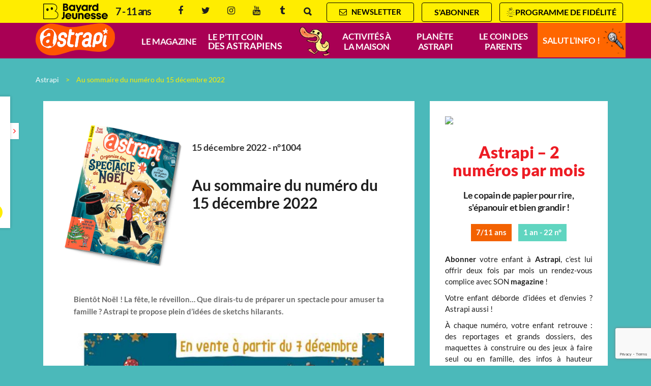

--- FILE ---
content_type: text/html; charset=UTF-8
request_url: https://www.astrapi.com/sommaires/au-sommaire-du-numero-du-15-decembre-2022
body_size: 23296
content:
<!DOCTYPE html>
<!--[if IE 7]>
<html class="ie ie7" lang="fr-FR">
<![endif]-->
<!--[if IE 8]>
<html class="ie ie8" lang="fr-FR">
<![endif]-->
<!--[if !(IE 7) | !(IE 8)  ]><!-->
<html lang="fr-FR">
<!--<![endif]-->
  <head>

	<meta charset="UTF-8" />
    <meta name="viewport" content="width=device-width, initial-scale=1, user-scalable=0">

    <title>Au sommaire du numéro du 15 décembre 2022 - Astrapi</title>

    <link rel="pingback" href="https://www.astrapi.com/xmlrpc.php" />

    <!--[if lt IE 9]>
    <script src="https://www.astrapi.com/wp-content/themes/base/js/html5.js" type="text/javascript"></script>
    <![endif]-->

    <meta name='robots' content='index, follow, max-image-preview:large, max-snippet:-1, max-video-preview:-1' />

<!-- Google Tag Manager for WordPress by gtm4wp.com -->
<script data-cfasync="false" data-pagespeed-no-defer>
	var gtm4wp_datalayer_name = "dataLayer";
	var dataLayer = dataLayer || [];
</script>
<!-- End Google Tag Manager for WordPress by gtm4wp.com -->
	<!-- This site is optimized with the Yoast SEO plugin v26.6 - https://yoast.com/wordpress/plugins/seo/ -->
	<meta name="description" content="Bientôt Noël ! La fête, le réveillon… Que dirais-tu de préparer un spectacle pour amuser ta famille ? Astrapi te propose plein d&#039;idées…" />
	<link rel="canonical" href="https://www.astrapi.com/sommaires/au-sommaire-du-numero-du-15-decembre-2022" />
	<meta property="og:locale" content="fr_FR" />
	<meta property="og:type" content="article" />
	<meta property="og:title" content="Au sommaire du numéro du 15 décembre 2022 - Astrapi" />
	<meta property="og:description" content="Bientôt Noël ! La fête, le réveillon… Que dirais-tu de préparer un spectacle pour amuser ta famille ? Astrapi te propose plein d&#039;idées…" />
	<meta property="og:url" content="https://www.astrapi.com/sommaires/au-sommaire-du-numero-du-15-decembre-2022" />
	<meta property="og:site_name" content="Astrapi" />
	<meta property="article:modified_time" content="2022-12-20T21:45:57+00:00" />
	<meta property="og:image" content="https://www.astrapi.com/wp-content/uploads/sites/31/2022/11/AST-Couverture-15-decembre.jpg" />
	<meta property="og:image:width" content="606" />
	<meta property="og:image:height" content="756" />
	<meta property="og:image:type" content="image/jpeg" />
	<meta name="twitter:card" content="summary_large_image" />
	<meta name="twitter:label1" content="Durée de lecture estimée" />
	<meta name="twitter:data1" content="4 minutes" />
	<script type="application/ld+json" class="yoast-schema-graph">{"@context":"https://schema.org","@graph":[{"@type":"WebPage","@id":"https://www.astrapi.com/sommaires/au-sommaire-du-numero-du-15-decembre-2022","url":"https://www.astrapi.com/sommaires/au-sommaire-du-numero-du-15-decembre-2022","name":"Au sommaire du numéro du 15 décembre 2022 - Astrapi","isPartOf":{"@id":"https://www.astrapi.com/#website"},"primaryImageOfPage":{"@id":"https://www.astrapi.com/sommaires/au-sommaire-du-numero-du-15-decembre-2022#primaryimage"},"image":{"@id":"https://www.astrapi.com/sommaires/au-sommaire-du-numero-du-15-decembre-2022#primaryimage"},"thumbnailUrl":"https://www.astrapi.com/wp-content/uploads/sites/31/2022/11/AST-Couverture-15-decembre.jpg","datePublished":"2022-12-02T18:07:13+00:00","dateModified":"2022-12-20T21:45:57+00:00","description":"Bientôt Noël ! La fête, le réveillon… Que dirais-tu de préparer un spectacle pour amuser ta famille ? Astrapi te propose plein d'idées…","inLanguage":"fr-FR","potentialAction":[{"@type":"ReadAction","target":["https://www.astrapi.com/sommaires/au-sommaire-du-numero-du-15-decembre-2022"]}]},{"@type":"ImageObject","inLanguage":"fr-FR","@id":"https://www.astrapi.com/sommaires/au-sommaire-du-numero-du-15-decembre-2022#primaryimage","url":"https://www.astrapi.com/wp-content/uploads/sites/31/2022/11/AST-Couverture-15-decembre.jpg","contentUrl":"https://www.astrapi.com/wp-content/uploads/sites/31/2022/11/AST-Couverture-15-decembre.jpg","width":606,"height":756,"caption":"Couverture du magazine Astrapi n° 1004 du 15 décembre 2022"},{"@type":"WebSite","@id":"https://www.astrapi.com/#website","url":"https://www.astrapi.com/","name":"Astrapi","description":"","potentialAction":[{"@type":"SearchAction","target":{"@type":"EntryPoint","urlTemplate":"https://www.astrapi.com/?s={search_term_string}"},"query-input":{"@type":"PropertyValueSpecification","valueRequired":true,"valueName":"search_term_string"}}],"inLanguage":"fr-FR"}]}</script>
	<!-- / Yoast SEO plugin. -->


<link rel="alternate" title="oEmbed (JSON)" type="application/json+oembed" href="https://www.astrapi.com/wp-json/oembed/1.0/embed?url=https%3A%2F%2Fwww.astrapi.com%2Fsommaires%2Fau-sommaire-du-numero-du-15-decembre-2022" />
<link rel="alternate" title="oEmbed (XML)" type="text/xml+oembed" href="https://www.astrapi.com/wp-json/oembed/1.0/embed?url=https%3A%2F%2Fwww.astrapi.com%2Fsommaires%2Fau-sommaire-du-numero-du-15-decembre-2022&#038;format=xml" />
<style id='wp-emoji-styles-inline-css' type='text/css'>

	img.wp-smiley, img.emoji {
		display: inline !important;
		border: none !important;
		box-shadow: none !important;
		height: 1em !important;
		width: 1em !important;
		margin: 0 0.07em !important;
		vertical-align: -0.1em !important;
		background: none !important;
		padding: 0 !important;
	}
/*# sourceURL=wp-emoji-styles-inline-css */
</style>
<style id='wp-block-library-inline-css' type='text/css'>
:root{--wp-block-synced-color:#7a00df;--wp-block-synced-color--rgb:122,0,223;--wp-bound-block-color:var(--wp-block-synced-color);--wp-editor-canvas-background:#ddd;--wp-admin-theme-color:#007cba;--wp-admin-theme-color--rgb:0,124,186;--wp-admin-theme-color-darker-10:#006ba1;--wp-admin-theme-color-darker-10--rgb:0,107,160.5;--wp-admin-theme-color-darker-20:#005a87;--wp-admin-theme-color-darker-20--rgb:0,90,135;--wp-admin-border-width-focus:2px}@media (min-resolution:192dpi){:root{--wp-admin-border-width-focus:1.5px}}.wp-element-button{cursor:pointer}:root .has-very-light-gray-background-color{background-color:#eee}:root .has-very-dark-gray-background-color{background-color:#313131}:root .has-very-light-gray-color{color:#eee}:root .has-very-dark-gray-color{color:#313131}:root .has-vivid-green-cyan-to-vivid-cyan-blue-gradient-background{background:linear-gradient(135deg,#00d084,#0693e3)}:root .has-purple-crush-gradient-background{background:linear-gradient(135deg,#34e2e4,#4721fb 50%,#ab1dfe)}:root .has-hazy-dawn-gradient-background{background:linear-gradient(135deg,#faaca8,#dad0ec)}:root .has-subdued-olive-gradient-background{background:linear-gradient(135deg,#fafae1,#67a671)}:root .has-atomic-cream-gradient-background{background:linear-gradient(135deg,#fdd79a,#004a59)}:root .has-nightshade-gradient-background{background:linear-gradient(135deg,#330968,#31cdcf)}:root .has-midnight-gradient-background{background:linear-gradient(135deg,#020381,#2874fc)}:root{--wp--preset--font-size--normal:16px;--wp--preset--font-size--huge:42px}.has-regular-font-size{font-size:1em}.has-larger-font-size{font-size:2.625em}.has-normal-font-size{font-size:var(--wp--preset--font-size--normal)}.has-huge-font-size{font-size:var(--wp--preset--font-size--huge)}.has-text-align-center{text-align:center}.has-text-align-left{text-align:left}.has-text-align-right{text-align:right}.has-fit-text{white-space:nowrap!important}#end-resizable-editor-section{display:none}.aligncenter{clear:both}.items-justified-left{justify-content:flex-start}.items-justified-center{justify-content:center}.items-justified-right{justify-content:flex-end}.items-justified-space-between{justify-content:space-between}.screen-reader-text{border:0;clip-path:inset(50%);height:1px;margin:-1px;overflow:hidden;padding:0;position:absolute;width:1px;word-wrap:normal!important}.screen-reader-text:focus{background-color:#ddd;clip-path:none;color:#444;display:block;font-size:1em;height:auto;left:5px;line-height:normal;padding:15px 23px 14px;text-decoration:none;top:5px;width:auto;z-index:100000}html :where(.has-border-color){border-style:solid}html :where([style*=border-top-color]){border-top-style:solid}html :where([style*=border-right-color]){border-right-style:solid}html :where([style*=border-bottom-color]){border-bottom-style:solid}html :where([style*=border-left-color]){border-left-style:solid}html :where([style*=border-width]){border-style:solid}html :where([style*=border-top-width]){border-top-style:solid}html :where([style*=border-right-width]){border-right-style:solid}html :where([style*=border-bottom-width]){border-bottom-style:solid}html :where([style*=border-left-width]){border-left-style:solid}html :where(img[class*=wp-image-]){height:auto;max-width:100%}:where(figure){margin:0 0 1em}html :where(.is-position-sticky){--wp-admin--admin-bar--position-offset:var(--wp-admin--admin-bar--height,0px)}@media screen and (max-width:600px){html :where(.is-position-sticky){--wp-admin--admin-bar--position-offset:0px}}

/*# sourceURL=wp-block-library-inline-css */
</style><style id='wp-block-heading-inline-css' type='text/css'>
h1:where(.wp-block-heading).has-background,h2:where(.wp-block-heading).has-background,h3:where(.wp-block-heading).has-background,h4:where(.wp-block-heading).has-background,h5:where(.wp-block-heading).has-background,h6:where(.wp-block-heading).has-background{padding:1.25em 2.375em}h1.has-text-align-left[style*=writing-mode]:where([style*=vertical-lr]),h1.has-text-align-right[style*=writing-mode]:where([style*=vertical-rl]),h2.has-text-align-left[style*=writing-mode]:where([style*=vertical-lr]),h2.has-text-align-right[style*=writing-mode]:where([style*=vertical-rl]),h3.has-text-align-left[style*=writing-mode]:where([style*=vertical-lr]),h3.has-text-align-right[style*=writing-mode]:where([style*=vertical-rl]),h4.has-text-align-left[style*=writing-mode]:where([style*=vertical-lr]),h4.has-text-align-right[style*=writing-mode]:where([style*=vertical-rl]),h5.has-text-align-left[style*=writing-mode]:where([style*=vertical-lr]),h5.has-text-align-right[style*=writing-mode]:where([style*=vertical-rl]),h6.has-text-align-left[style*=writing-mode]:where([style*=vertical-lr]),h6.has-text-align-right[style*=writing-mode]:where([style*=vertical-rl]){rotate:180deg}
/*# sourceURL=https://www.astrapi.com/wp-includes/blocks/heading/style.min.css */
</style>
<style id='wp-block-image-inline-css' type='text/css'>
.wp-block-image>a,.wp-block-image>figure>a{display:inline-block}.wp-block-image img{box-sizing:border-box;height:auto;max-width:100%;vertical-align:bottom}@media not (prefers-reduced-motion){.wp-block-image img.hide{visibility:hidden}.wp-block-image img.show{animation:show-content-image .4s}}.wp-block-image[style*=border-radius] img,.wp-block-image[style*=border-radius]>a{border-radius:inherit}.wp-block-image.has-custom-border img{box-sizing:border-box}.wp-block-image.aligncenter{text-align:center}.wp-block-image.alignfull>a,.wp-block-image.alignwide>a{width:100%}.wp-block-image.alignfull img,.wp-block-image.alignwide img{height:auto;width:100%}.wp-block-image .aligncenter,.wp-block-image .alignleft,.wp-block-image .alignright,.wp-block-image.aligncenter,.wp-block-image.alignleft,.wp-block-image.alignright{display:table}.wp-block-image .aligncenter>figcaption,.wp-block-image .alignleft>figcaption,.wp-block-image .alignright>figcaption,.wp-block-image.aligncenter>figcaption,.wp-block-image.alignleft>figcaption,.wp-block-image.alignright>figcaption{caption-side:bottom;display:table-caption}.wp-block-image .alignleft{float:left;margin:.5em 1em .5em 0}.wp-block-image .alignright{float:right;margin:.5em 0 .5em 1em}.wp-block-image .aligncenter{margin-left:auto;margin-right:auto}.wp-block-image :where(figcaption){margin-bottom:1em;margin-top:.5em}.wp-block-image.is-style-circle-mask img{border-radius:9999px}@supports ((-webkit-mask-image:none) or (mask-image:none)) or (-webkit-mask-image:none){.wp-block-image.is-style-circle-mask img{border-radius:0;-webkit-mask-image:url('data:image/svg+xml;utf8,<svg viewBox="0 0 100 100" xmlns="http://www.w3.org/2000/svg"><circle cx="50" cy="50" r="50"/></svg>');mask-image:url('data:image/svg+xml;utf8,<svg viewBox="0 0 100 100" xmlns="http://www.w3.org/2000/svg"><circle cx="50" cy="50" r="50"/></svg>');mask-mode:alpha;-webkit-mask-position:center;mask-position:center;-webkit-mask-repeat:no-repeat;mask-repeat:no-repeat;-webkit-mask-size:contain;mask-size:contain}}:root :where(.wp-block-image.is-style-rounded img,.wp-block-image .is-style-rounded img){border-radius:9999px}.wp-block-image figure{margin:0}.wp-lightbox-container{display:flex;flex-direction:column;position:relative}.wp-lightbox-container img{cursor:zoom-in}.wp-lightbox-container img:hover+button{opacity:1}.wp-lightbox-container button{align-items:center;backdrop-filter:blur(16px) saturate(180%);background-color:#5a5a5a40;border:none;border-radius:4px;cursor:zoom-in;display:flex;height:20px;justify-content:center;opacity:0;padding:0;position:absolute;right:16px;text-align:center;top:16px;width:20px;z-index:100}@media not (prefers-reduced-motion){.wp-lightbox-container button{transition:opacity .2s ease}}.wp-lightbox-container button:focus-visible{outline:3px auto #5a5a5a40;outline:3px auto -webkit-focus-ring-color;outline-offset:3px}.wp-lightbox-container button:hover{cursor:pointer;opacity:1}.wp-lightbox-container button:focus{opacity:1}.wp-lightbox-container button:focus,.wp-lightbox-container button:hover,.wp-lightbox-container button:not(:hover):not(:active):not(.has-background){background-color:#5a5a5a40;border:none}.wp-lightbox-overlay{box-sizing:border-box;cursor:zoom-out;height:100vh;left:0;overflow:hidden;position:fixed;top:0;visibility:hidden;width:100%;z-index:100000}.wp-lightbox-overlay .close-button{align-items:center;cursor:pointer;display:flex;justify-content:center;min-height:40px;min-width:40px;padding:0;position:absolute;right:calc(env(safe-area-inset-right) + 16px);top:calc(env(safe-area-inset-top) + 16px);z-index:5000000}.wp-lightbox-overlay .close-button:focus,.wp-lightbox-overlay .close-button:hover,.wp-lightbox-overlay .close-button:not(:hover):not(:active):not(.has-background){background:none;border:none}.wp-lightbox-overlay .lightbox-image-container{height:var(--wp--lightbox-container-height);left:50%;overflow:hidden;position:absolute;top:50%;transform:translate(-50%,-50%);transform-origin:top left;width:var(--wp--lightbox-container-width);z-index:9999999999}.wp-lightbox-overlay .wp-block-image{align-items:center;box-sizing:border-box;display:flex;height:100%;justify-content:center;margin:0;position:relative;transform-origin:0 0;width:100%;z-index:3000000}.wp-lightbox-overlay .wp-block-image img{height:var(--wp--lightbox-image-height);min-height:var(--wp--lightbox-image-height);min-width:var(--wp--lightbox-image-width);width:var(--wp--lightbox-image-width)}.wp-lightbox-overlay .wp-block-image figcaption{display:none}.wp-lightbox-overlay button{background:none;border:none}.wp-lightbox-overlay .scrim{background-color:#fff;height:100%;opacity:.9;position:absolute;width:100%;z-index:2000000}.wp-lightbox-overlay.active{visibility:visible}@media not (prefers-reduced-motion){.wp-lightbox-overlay.active{animation:turn-on-visibility .25s both}.wp-lightbox-overlay.active img{animation:turn-on-visibility .35s both}.wp-lightbox-overlay.show-closing-animation:not(.active){animation:turn-off-visibility .35s both}.wp-lightbox-overlay.show-closing-animation:not(.active) img{animation:turn-off-visibility .25s both}.wp-lightbox-overlay.zoom.active{animation:none;opacity:1;visibility:visible}.wp-lightbox-overlay.zoom.active .lightbox-image-container{animation:lightbox-zoom-in .4s}.wp-lightbox-overlay.zoom.active .lightbox-image-container img{animation:none}.wp-lightbox-overlay.zoom.active .scrim{animation:turn-on-visibility .4s forwards}.wp-lightbox-overlay.zoom.show-closing-animation:not(.active){animation:none}.wp-lightbox-overlay.zoom.show-closing-animation:not(.active) .lightbox-image-container{animation:lightbox-zoom-out .4s}.wp-lightbox-overlay.zoom.show-closing-animation:not(.active) .lightbox-image-container img{animation:none}.wp-lightbox-overlay.zoom.show-closing-animation:not(.active) .scrim{animation:turn-off-visibility .4s forwards}}@keyframes show-content-image{0%{visibility:hidden}99%{visibility:hidden}to{visibility:visible}}@keyframes turn-on-visibility{0%{opacity:0}to{opacity:1}}@keyframes turn-off-visibility{0%{opacity:1;visibility:visible}99%{opacity:0;visibility:visible}to{opacity:0;visibility:hidden}}@keyframes lightbox-zoom-in{0%{transform:translate(calc((-100vw + var(--wp--lightbox-scrollbar-width))/2 + var(--wp--lightbox-initial-left-position)),calc(-50vh + var(--wp--lightbox-initial-top-position))) scale(var(--wp--lightbox-scale))}to{transform:translate(-50%,-50%) scale(1)}}@keyframes lightbox-zoom-out{0%{transform:translate(-50%,-50%) scale(1);visibility:visible}99%{visibility:visible}to{transform:translate(calc((-100vw + var(--wp--lightbox-scrollbar-width))/2 + var(--wp--lightbox-initial-left-position)),calc(-50vh + var(--wp--lightbox-initial-top-position))) scale(var(--wp--lightbox-scale));visibility:hidden}}
/*# sourceURL=https://www.astrapi.com/wp-includes/blocks/image/style.min.css */
</style>
<style id='wp-block-list-inline-css' type='text/css'>
ol,ul{box-sizing:border-box}:root :where(.wp-block-list.has-background){padding:1.25em 2.375em}
/*# sourceURL=https://www.astrapi.com/wp-includes/blocks/list/style.min.css */
</style>
<style id='wp-block-paragraph-inline-css' type='text/css'>
.is-small-text{font-size:.875em}.is-regular-text{font-size:1em}.is-large-text{font-size:2.25em}.is-larger-text{font-size:3em}.has-drop-cap:not(:focus):first-letter{float:left;font-size:8.4em;font-style:normal;font-weight:100;line-height:.68;margin:.05em .1em 0 0;text-transform:uppercase}body.rtl .has-drop-cap:not(:focus):first-letter{float:none;margin-left:.1em}p.has-drop-cap.has-background{overflow:hidden}:root :where(p.has-background){padding:1.25em 2.375em}:where(p.has-text-color:not(.has-link-color)) a{color:inherit}p.has-text-align-left[style*="writing-mode:vertical-lr"],p.has-text-align-right[style*="writing-mode:vertical-rl"]{rotate:180deg}
/*# sourceURL=https://www.astrapi.com/wp-includes/blocks/paragraph/style.min.css */
</style>
<style id='global-styles-inline-css' type='text/css'>
:root{--wp--preset--aspect-ratio--square: 1;--wp--preset--aspect-ratio--4-3: 4/3;--wp--preset--aspect-ratio--3-4: 3/4;--wp--preset--aspect-ratio--3-2: 3/2;--wp--preset--aspect-ratio--2-3: 2/3;--wp--preset--aspect-ratio--16-9: 16/9;--wp--preset--aspect-ratio--9-16: 9/16;--wp--preset--color--black: #000000;--wp--preset--color--cyan-bluish-gray: #abb8c3;--wp--preset--color--white: #ffffff;--wp--preset--color--pale-pink: #f78da7;--wp--preset--color--vivid-red: #cf2e2e;--wp--preset--color--luminous-vivid-orange: #ff6900;--wp--preset--color--luminous-vivid-amber: #fcb900;--wp--preset--color--light-green-cyan: #7bdcb5;--wp--preset--color--vivid-green-cyan: #00d084;--wp--preset--color--pale-cyan-blue: #8ed1fc;--wp--preset--color--vivid-cyan-blue: #0693e3;--wp--preset--color--vivid-purple: #9b51e0;--wp--preset--gradient--vivid-cyan-blue-to-vivid-purple: linear-gradient(135deg,rgb(6,147,227) 0%,rgb(155,81,224) 100%);--wp--preset--gradient--light-green-cyan-to-vivid-green-cyan: linear-gradient(135deg,rgb(122,220,180) 0%,rgb(0,208,130) 100%);--wp--preset--gradient--luminous-vivid-amber-to-luminous-vivid-orange: linear-gradient(135deg,rgb(252,185,0) 0%,rgb(255,105,0) 100%);--wp--preset--gradient--luminous-vivid-orange-to-vivid-red: linear-gradient(135deg,rgb(255,105,0) 0%,rgb(207,46,46) 100%);--wp--preset--gradient--very-light-gray-to-cyan-bluish-gray: linear-gradient(135deg,rgb(238,238,238) 0%,rgb(169,184,195) 100%);--wp--preset--gradient--cool-to-warm-spectrum: linear-gradient(135deg,rgb(74,234,220) 0%,rgb(151,120,209) 20%,rgb(207,42,186) 40%,rgb(238,44,130) 60%,rgb(251,105,98) 80%,rgb(254,248,76) 100%);--wp--preset--gradient--blush-light-purple: linear-gradient(135deg,rgb(255,206,236) 0%,rgb(152,150,240) 100%);--wp--preset--gradient--blush-bordeaux: linear-gradient(135deg,rgb(254,205,165) 0%,rgb(254,45,45) 50%,rgb(107,0,62) 100%);--wp--preset--gradient--luminous-dusk: linear-gradient(135deg,rgb(255,203,112) 0%,rgb(199,81,192) 50%,rgb(65,88,208) 100%);--wp--preset--gradient--pale-ocean: linear-gradient(135deg,rgb(255,245,203) 0%,rgb(182,227,212) 50%,rgb(51,167,181) 100%);--wp--preset--gradient--electric-grass: linear-gradient(135deg,rgb(202,248,128) 0%,rgb(113,206,126) 100%);--wp--preset--gradient--midnight: linear-gradient(135deg,rgb(2,3,129) 0%,rgb(40,116,252) 100%);--wp--preset--font-size--small: 13px;--wp--preset--font-size--medium: 20px;--wp--preset--font-size--large: 36px;--wp--preset--font-size--x-large: 42px;--wp--preset--spacing--20: 0.44rem;--wp--preset--spacing--30: 0.67rem;--wp--preset--spacing--40: 1rem;--wp--preset--spacing--50: 1.5rem;--wp--preset--spacing--60: 2.25rem;--wp--preset--spacing--70: 3.38rem;--wp--preset--spacing--80: 5.06rem;--wp--preset--shadow--natural: 6px 6px 9px rgba(0, 0, 0, 0.2);--wp--preset--shadow--deep: 12px 12px 50px rgba(0, 0, 0, 0.4);--wp--preset--shadow--sharp: 6px 6px 0px rgba(0, 0, 0, 0.2);--wp--preset--shadow--outlined: 6px 6px 0px -3px rgb(255, 255, 255), 6px 6px rgb(0, 0, 0);--wp--preset--shadow--crisp: 6px 6px 0px rgb(0, 0, 0);}:where(.is-layout-flex){gap: 0.5em;}:where(.is-layout-grid){gap: 0.5em;}body .is-layout-flex{display: flex;}.is-layout-flex{flex-wrap: wrap;align-items: center;}.is-layout-flex > :is(*, div){margin: 0;}body .is-layout-grid{display: grid;}.is-layout-grid > :is(*, div){margin: 0;}:where(.wp-block-columns.is-layout-flex){gap: 2em;}:where(.wp-block-columns.is-layout-grid){gap: 2em;}:where(.wp-block-post-template.is-layout-flex){gap: 1.25em;}:where(.wp-block-post-template.is-layout-grid){gap: 1.25em;}.has-black-color{color: var(--wp--preset--color--black) !important;}.has-cyan-bluish-gray-color{color: var(--wp--preset--color--cyan-bluish-gray) !important;}.has-white-color{color: var(--wp--preset--color--white) !important;}.has-pale-pink-color{color: var(--wp--preset--color--pale-pink) !important;}.has-vivid-red-color{color: var(--wp--preset--color--vivid-red) !important;}.has-luminous-vivid-orange-color{color: var(--wp--preset--color--luminous-vivid-orange) !important;}.has-luminous-vivid-amber-color{color: var(--wp--preset--color--luminous-vivid-amber) !important;}.has-light-green-cyan-color{color: var(--wp--preset--color--light-green-cyan) !important;}.has-vivid-green-cyan-color{color: var(--wp--preset--color--vivid-green-cyan) !important;}.has-pale-cyan-blue-color{color: var(--wp--preset--color--pale-cyan-blue) !important;}.has-vivid-cyan-blue-color{color: var(--wp--preset--color--vivid-cyan-blue) !important;}.has-vivid-purple-color{color: var(--wp--preset--color--vivid-purple) !important;}.has-black-background-color{background-color: var(--wp--preset--color--black) !important;}.has-cyan-bluish-gray-background-color{background-color: var(--wp--preset--color--cyan-bluish-gray) !important;}.has-white-background-color{background-color: var(--wp--preset--color--white) !important;}.has-pale-pink-background-color{background-color: var(--wp--preset--color--pale-pink) !important;}.has-vivid-red-background-color{background-color: var(--wp--preset--color--vivid-red) !important;}.has-luminous-vivid-orange-background-color{background-color: var(--wp--preset--color--luminous-vivid-orange) !important;}.has-luminous-vivid-amber-background-color{background-color: var(--wp--preset--color--luminous-vivid-amber) !important;}.has-light-green-cyan-background-color{background-color: var(--wp--preset--color--light-green-cyan) !important;}.has-vivid-green-cyan-background-color{background-color: var(--wp--preset--color--vivid-green-cyan) !important;}.has-pale-cyan-blue-background-color{background-color: var(--wp--preset--color--pale-cyan-blue) !important;}.has-vivid-cyan-blue-background-color{background-color: var(--wp--preset--color--vivid-cyan-blue) !important;}.has-vivid-purple-background-color{background-color: var(--wp--preset--color--vivid-purple) !important;}.has-black-border-color{border-color: var(--wp--preset--color--black) !important;}.has-cyan-bluish-gray-border-color{border-color: var(--wp--preset--color--cyan-bluish-gray) !important;}.has-white-border-color{border-color: var(--wp--preset--color--white) !important;}.has-pale-pink-border-color{border-color: var(--wp--preset--color--pale-pink) !important;}.has-vivid-red-border-color{border-color: var(--wp--preset--color--vivid-red) !important;}.has-luminous-vivid-orange-border-color{border-color: var(--wp--preset--color--luminous-vivid-orange) !important;}.has-luminous-vivid-amber-border-color{border-color: var(--wp--preset--color--luminous-vivid-amber) !important;}.has-light-green-cyan-border-color{border-color: var(--wp--preset--color--light-green-cyan) !important;}.has-vivid-green-cyan-border-color{border-color: var(--wp--preset--color--vivid-green-cyan) !important;}.has-pale-cyan-blue-border-color{border-color: var(--wp--preset--color--pale-cyan-blue) !important;}.has-vivid-cyan-blue-border-color{border-color: var(--wp--preset--color--vivid-cyan-blue) !important;}.has-vivid-purple-border-color{border-color: var(--wp--preset--color--vivid-purple) !important;}.has-vivid-cyan-blue-to-vivid-purple-gradient-background{background: var(--wp--preset--gradient--vivid-cyan-blue-to-vivid-purple) !important;}.has-light-green-cyan-to-vivid-green-cyan-gradient-background{background: var(--wp--preset--gradient--light-green-cyan-to-vivid-green-cyan) !important;}.has-luminous-vivid-amber-to-luminous-vivid-orange-gradient-background{background: var(--wp--preset--gradient--luminous-vivid-amber-to-luminous-vivid-orange) !important;}.has-luminous-vivid-orange-to-vivid-red-gradient-background{background: var(--wp--preset--gradient--luminous-vivid-orange-to-vivid-red) !important;}.has-very-light-gray-to-cyan-bluish-gray-gradient-background{background: var(--wp--preset--gradient--very-light-gray-to-cyan-bluish-gray) !important;}.has-cool-to-warm-spectrum-gradient-background{background: var(--wp--preset--gradient--cool-to-warm-spectrum) !important;}.has-blush-light-purple-gradient-background{background: var(--wp--preset--gradient--blush-light-purple) !important;}.has-blush-bordeaux-gradient-background{background: var(--wp--preset--gradient--blush-bordeaux) !important;}.has-luminous-dusk-gradient-background{background: var(--wp--preset--gradient--luminous-dusk) !important;}.has-pale-ocean-gradient-background{background: var(--wp--preset--gradient--pale-ocean) !important;}.has-electric-grass-gradient-background{background: var(--wp--preset--gradient--electric-grass) !important;}.has-midnight-gradient-background{background: var(--wp--preset--gradient--midnight) !important;}.has-small-font-size{font-size: var(--wp--preset--font-size--small) !important;}.has-medium-font-size{font-size: var(--wp--preset--font-size--medium) !important;}.has-large-font-size{font-size: var(--wp--preset--font-size--large) !important;}.has-x-large-font-size{font-size: var(--wp--preset--font-size--x-large) !important;}
/*# sourceURL=global-styles-inline-css */
</style>

<style id='classic-theme-styles-inline-css' type='text/css'>
/*! This file is auto-generated */
.wp-block-button__link{color:#fff;background-color:#32373c;border-radius:9999px;box-shadow:none;text-decoration:none;padding:calc(.667em + 2px) calc(1.333em + 2px);font-size:1.125em}.wp-block-file__button{background:#32373c;color:#fff;text-decoration:none}
/*# sourceURL=/wp-includes/css/classic-themes.min.css */
</style>
<link data-minify="1" rel='stylesheet' id='base-normalize-css' href='https://www.astrapi.com/wp-content/cache/min/31/wp-content/themes/base/css/normalize.css?ver=1767708741' type='text/css' media='all' />
<link data-minify="1" rel='stylesheet' id='base-bootstrap-css' href='https://www.astrapi.com/wp-content/cache/min/31/wp-content/themes/base/css/bootstrap.min.css?ver=1767708741' type='text/css' media='all' />
<link data-minify="1" rel='stylesheet' id='base-font-lato-css' href='https://www.astrapi.com/wp-content/cache/min/31/wp-content/themes/base/fonts/lato/lato.css?ver=1767708741' type='text/css' media='all' />
<link data-minify="1" rel='stylesheet' id='base-fonts-css' href='https://www.astrapi.com/wp-content/cache/min/31/wp-content/themes/base/fonts/fonts.css?ver=1767708741' type='text/css' media='all' />
<link data-minify="1" rel='stylesheet' id='base-stylesheet-css' href='https://www.astrapi.com/wp-content/cache/min/31/wp-content/themes/base/css/base.css?ver=1767708741' type='text/css' media='all' />
<link data-minify="1" rel='stylesheet' id='mmenu-css' href='https://www.astrapi.com/wp-content/cache/min/31/wp-content/themes/base/css/jquery.mmenu.css?ver=1767708741' type='text/css' media='all' />
<link data-minify="1" rel='stylesheet' id='base-animate-css' href='https://www.astrapi.com/wp-content/cache/min/31/wp-content/themes/base/css/animate.css?ver=1767708741' type='text/css' media='all' />
<link data-minify="1" rel='stylesheet' id='base-remobo-css' href='https://www.astrapi.com/wp-content/cache/min/31/wp-content/themes/base/css/remobo.css?ver=1767708741' type='text/css' media='all' />
<link data-minify="1" rel='stylesheet' id='base-modern-css' href='https://www.astrapi.com/wp-content/cache/min/31/wp-content/themes/base/css/modern.css?ver=1767708741' type='text/css' media='all' />
<link rel='stylesheet' id='skin-css' href='https://www.astrapi.com/wp-content/themes/astrapi/css/custom.css?ver=1.1.2' type='text/css' media='all' />
<script type="text/javascript" src="https://www.astrapi.com/wp-includes/js/jquery/jquery.min.js?ver=3.7.1" id="jquery-core-js"></script>
<script type="text/javascript" src="https://www.astrapi.com/wp-includes/js/jquery/jquery-migrate.min.js?ver=3.4.1" id="jquery-migrate-js"></script>
<script type="text/javascript" src="https://t.astrapi.com/recaptcha/api.js?site=astrapi.com&amp;render=6Lc8rgcqAAAAANbO32dq4Wds2t4DetEEopHUvpZb" id="mb-connector-newsletter-recaptcha-js"></script>
<script type="text/javascript" id="mb-connector-newsletter-js-extra">
/* <![CDATA[ */
var mbConnectorNewsletter = {"ajaxUrl":"https://www.astrapi.com/wp-admin/admin-ajax.php","newsletterAction":"mb_newsletter","messageGood":"Votre inscription a bien \u00e9t\u00e9 prise en compte. \u00c0 tr\u00e8s vite !","messageBad":"Une erreur est survenue, veuillez saisir \u00e0 nouveau votre adresse.","recaptcha":{"host":"t.astrapi.com","site_id":"astrapi.com","site_key":"6Lc8rgcqAAAAANbO32dq4Wds2t4DetEEopHUvpZb"}};
//# sourceURL=mb-connector-newsletter-js-extra
/* ]]> */
</script>
<script data-minify="1" type="text/javascript" src="https://www.astrapi.com/wp-content/cache/min/31/wp-content/plugins/mb-connector/assets/mb-connector.newsletter.js?ver=1767708741" id="mb-connector-newsletter-js"></script>
<link rel="https://api.w.org/" href="https://www.astrapi.com/wp-json/" /><link rel="alternate" title="JSON" type="application/json" href="https://www.astrapi.com/wp-json/wp/v2/sommaires/21582" /><link rel="EditURI" type="application/rsd+xml" title="RSD" href="https://www.astrapi.com/xmlrpc.php?rsd" />
<meta name="generator" content="WordPress 6.9" />
<link rel='shortlink' href='https://www.astrapi.com/?p=21582' />

<!-- Google Tag Manager for WordPress by gtm4wp.com -->
<!-- GTM Container placement set to footer -->
<script data-cfasync="false" data-pagespeed-no-defer type="text/javascript">
	var dataLayer_content = {"pagePostType":"sommaires","pagePostType2":"single-sommaires","pagePostAuthor":"Isabelle Gilloots"};
	dataLayer.push( dataLayer_content );
</script>
<script data-cfasync="false" data-pagespeed-no-defer type="text/javascript">
(function(w,d,s,l,i){w[l]=w[l]||[];w[l].push({'gtm.start':
new Date().getTime(),event:'gtm.js'});var f=d.getElementsByTagName(s)[0],
j=d.createElement(s),dl=l!='dataLayer'?'&l='+l:'';j.async=true;j.src=
'//t.astrapi.com/gtm.js?id='+i+dl;f.parentNode.insertBefore(j,f);
})(window,document,'script','dataLayer','GTM-KP37JNG');
</script>
<!-- End Google Tag Manager for WordPress by gtm4wp.com -->		<style type="text/css" id="wp-custom-css">
			/*
Vous pouvez ajouter du CSS personnalisé ici.

Cliquez sur l’icône d’aide ci-dessus pour en savoir plus.
*/

/* cf 30/04/2021 body ajout en attendant solution concernant le plugin wp-rocket
body { font-family:'Museo Sans',Arial,sans-serif; font-weight:300; font-size:15px; line-height:24px; color:rgba(0,0,0,.8); background-color:#4bb9ba; } */

.content-intro p, .wrapper-boutons .col-md-8 .local { text-align: justify; }
/* .trucastuces .link.local { display: none; } */
.trucastuces .rollover .title { line-height: 24px; }
.post.sommaires.view-mode-teaser .date-numero-titre { padding-left: 0; }
.category-ptit-coin-coin-astrapiens .form { display: none; }
#menu .menu-menu-principal-container > ul > li#menu-item-4289 { width: 26.5%; }
#menu .menu-menu-principal-container > ul > li#menu-item-4289 > a { font-size: 0; background: transparent url('/wp-content/uploads/sites/31/2017/12/coincoin2.gif?v=1') no-repeat right top; text-align: left; line-height: 9px; padding: 15px 10px 15px; background-size: auto 100%; }
#menu .menu-menu-principal-container > ul > li#menu-item-4289 > a::before { content: "Le p’tit coin"; font-size: 17px; display: block; }
#menu .menu-menu-principal-container > ul > li#menu-item-4289 > a::after { content: "des astrapiens"; font-size: 18px; display: block; }
@media screen and (max-width: 499px) { .date-numero-titre { padding-top: 0 !important; } .sommaires .subcontent { padding-top: 0 !important; } }
.part.part1 #video-overlay .pastille { left: 15%; top: 150px;}

@media (min-width: 990px) {
.remobo.remobo-horz .subcontent > .offre > .cadeau-content { width: 70%; display: block; } }
.remobo .subcontent > .offre > .cadeau-content img { max-width: 100%; }
/* navigation commentaires */
.comment-navigation .screen-reader-text { display:none; }
.comment-navigation .nav-next { float: right; }
.comment-list { margin-top: 40px !important; }

/* noel */
/* .noel { background-image: url(/wp-content/uploads/sites/31/2018/10/anim-etoiles-noel.gif); background-repeat: no-repeat; background-position-x: right; background-position-y: -10px; padding-top: 5px; border-radius: 30px; padding-bottom: 5px; }
.friday { background-image: none!important; background-color: #141414; color: #ffed00; } */

/* noel 19
#sidebar .widget_remontee_boutique_bayard .cadeau-content { width: 100% !important; background: url(https://www.pommedapi.com/wp-content/uploads/sites/27/2019/10/etoiles19.gif) no-repeat #ffc600; background-position-x: center; background-size: contain; background-position-y: 50px; }
#abonnement-panel .container .remontee-marketing .cadeau-content, .part.part4 .container .remontee-marketing .cadeau-content, .remobo.remobo-horz .subcontent > .offre > .cadeau-content {
	background: url(https://www.pommedapi.com/wp-content/uploads/sites/27/2019/10/etoiles19.gif) no-repeat;
	background-position-x: center;
	background-size: contain;
	background-position-y: 50px;
	background-color: #ffc600 !important;
}
.cadeau-desc { color: #000 !important; } */
.remobo .subcontent  > .offre > .cadeau-content { border: 1px solid #ED1C24; /* background-color: #FEED01; */ }
.remobo .subcontent > .offre > .cadeau-content .cadeau-titre { background-color: #ED1C24; font-weight: bold; font-size: 13px; padding: 5px 15px; }
.remobo .subcontent > .offre > .cadeau-content .cadeau-desc { margin-top: 3rem; }
.remobo .subcontent  > .offre > .cadeau-content .cadeau-titre::before { border-color: #ED1C24 #ED1C24 transparent transparent; }
.remobo .subcontent  > .offre > .cadeau-content .cadeau-titre::after { border-color: #ED1C24 transparent #ED1C24 #ED1C24 !important; }
.remobo .subcontent  > .offre > .detail_prix .price .number { color: #ED1C24; }
.offre-abo .title { color: #ED1C24; margin-bottom: -20px; }
.offre-abo .price .number { color: #ED1C24; }
.remobo .subcontent > .texte .titre { color: #ED1C24; }
@media (max-width: 800px) { .offre-abo .title, .offre-abo .description { margin-top: 35px; } }
.price2 .number { text-decoration: line-through; color: #333 !important; font-size: 24px !important; }
#menu .menu-menu-principal-container > ul > li { width: 14%; }
#menu .menu-menu-principal-container > ul > li#menu-item-8119 > a { background: transparent url('/wp-content/uploads/sites/31/2019/09/micro-trans.png') no-repeat right top; text-align: left; padding: 15px 10px 15px; background-size: auto 140%; }
#menu-item-8119 { background-color: #ff6600; width: 18% !important; margin-right: -20px; margin-top: -2px; }
@media (min-width: 992px) and (max-width: 1198px) { #menu-item-8119 { width: 17% !important; }
 #menu .menu-menu-principal-container > ul > li#menu-item-4289 { width: 30% !important; } }
@media (max-width: 799px) { .part.part1 #video-overlay .pastille { display: block !important; width: 25%;	} }
.field-wrap textarea { height: 140px !important; }
.ninja-forms-response-msg { margin-bottom: 0; padding: 0; }

/* onglet activités */
#menu .menu-menu-principal-container > ul { padding-left: 0; }
#menu .menu-menu-principal-container > ul > li { width: 14%; }
#menu .menu-menu-principal-container > ul > li > a, #menu .menu-menu-principal-container ul ul li a { font-size: 17px; }
/*.menu-item-10193 { background-color: #f60; margin-top: -2px; }*/
.part.part-activites { overflow: visible; z-index: 100; background-color: #ff5500; padding: 30px; font-size: 16px; }
.part-activites a { color: #fff !important; }
@media (min-width: 801px) { 
.part.part1 { height: 47.7vw; }
}

/* .offre-abo .description img {
    width: 25%;
    float: none;
    clear: both;
    display: block;
    position: relative;
} */
/* FR 06/05/2021 reglages pastille home */
@media all and (max-width: 770px) {
.part.part1 #video-overlay .pastille    	{
    left: 10%;
    top: 100px;
	}
}
/* FR 29/08/22 SUPPRESSION LIEN REPONDRE DANS COMMENTAIRES DU CLUB DE LULU */
body.single-post .cell.single.page .comment-body .comment-reply-link {
  display: none;
}
/* Home Club Lulu */
/*.category-12 #blog .cell.intro .subcontent {
	padding: 15px 60px 0px !important;
} 
.category-12 .btn-center {
	margin-top: 0px;
}*/
/* FR 05/01/23 RUB SOMMAIRES : REDUCTION LARGEUR BTN ANNEE */
#sommaires .form .btn-group a.btn, #blog .form .btn-group a.btn {
  padding: 5px 15px;
}
/* FR BOUTON RENTREE 
 #blog .form div:last-child a.btn {
  color: #000;
  background-color: #ffed00;
}
#blog .form div:last-child a.btn.selected {
  color: #fff !important;
}*/
/* FR BLOC MEDIA/IMG 1er paragraphe PAS en gras */
body.single-post .cell.single.page .subcontent p:first-child {
  font-weight: 300;
}
/* FR 05/05/2024 bt surheader jaune filet noir */
#newsletter a, #abonnement-btn, #lmda-btn {
  background-color: #fff000;
  color: #000;
  border: 1px solid black;
}
#newsletter a:hover, #abonnement-btn:hover, #lmda-btn:hover {
  color: #fff !important;
}
#newsletter a:hover {
  background-color: #069889;
}
#abonnement-btn a:hover {
  background-color: #ec038a;
}
#lmda-btn:hover {
  background-color: #f58220;
}
.filetgris img {
  border:1px solid #ccc;
}		</style>
		<link rel="shortcut icon" href="https://www.astrapi.com/wp-content/themes/astrapi/favicon.ico?v=1.1" /><noscript><style id="rocket-lazyload-nojs-css">.rll-youtube-player, [data-lazy-src]{display:none !important;}</style></noscript>
    <!-- font loader -->
    <script>
      var WebFontConfig = {};
    </script>

<meta name="google-site-verification" content="wA-19szapp5N6BcTj8vWipIeB9KWRSmoBbQv5OF4Huc" />

  <meta name="generator" content="WP Rocket 3.20.2" data-wpr-features="wpr_minify_js wpr_lazyload_images wpr_lazyload_iframes wpr_minify_css wpr_desktop" /></head>
<body class="wp-singular sommaires-template-default single single-sommaires postid-21582 wp-theme-base wp-child-theme-astrapi pi">
    <div data-rocket-location-hash="2e534a410933e94bb5150a72e82b8f57" class="overlay"></div>
    <div data-rocket-location-hash="9f4968e2f8f45e3f182d4860c96af6da" id="page">
      <header data-rocket-location-hash="0ff1fbb6a9db502f53a234ab174e4525" id="masthead" class="main" role="banner">

        <div data-rocket-location-hash="0d1c375aad4e5ad6f6694623cf14b956" id="header-print">
          <div class="pull-left">
            <img src="data:image/svg+xml,%3Csvg%20xmlns='http://www.w3.org/2000/svg'%20viewBox='0%200%200%200'%3E%3C/svg%3E" alt="Logo du magazine Astrapi" data-lazy-src="https://www.astrapi.com/wp-content/themes/astrapi/images/brand-logo.png?v=8"><noscript><img src="https://www.astrapi.com/wp-content/themes/astrapi/images/brand-logo.png?v=8" alt="Logo du magazine Astrapi"></noscript>
          </div>
          <div class="pull-right">
            <strong>Bayard Jeunesse</strong>
          </div>
        </div>

        <div data-rocket-location-hash="1e1686d89a987d77c29cc063dc82716d" id="header-bayard-mobile"><a href="https://www.bayard-jeunesse.com/?utm_medium=ref&#038;utm_source=astrapi.com&#038;utm_campaign=maillage"><img src="data:image/svg+xml,%3Csvg%20xmlns='http://www.w3.org/2000/svg'%20viewBox='0%200%200%200'%3E%3C/svg%3E" alt="Bayard Jeunesse" data-lazy-src="https://www.astrapi.com/wp-content/themes/base/images/bayard-jeunesse-logo-long.png"/><noscript><img src="https://www.astrapi.com/wp-content/themes/base/images/bayard-jeunesse-logo-long.png" alt="Bayard Jeunesse"/></noscript></a></div>
        <div data-rocket-location-hash="4181cc611824f2ffb0cd4a4aa1ae3aaa" id="abonnement-panel" class="">
          <div class="hidden-md hidden-lg"><a href="javascript:;" class="close-abo-panel"><i class="fa fa-close"></i></a></div>
          <div class="container">
            <div class="container-inner">
              <div id="feuilletage">
                <div class="remontee-marketing">
                  <div class="list">
                    <div class="cell">
<article itemscope itemtype="http://schema.org/Product" class="content remobo remobo-horz ">

	  <div class="content-couv visuel fadeInLeft">
  	<a id="pop_bloc-abo_img" href="https://www.bayard-jeunesse.com/abonnement-astrapi.html?utm_medium=ref&utm_source=astrapi.com&utm_campaign=remobo" target="_blank" class="couv">    	<img itemprop="image" alt="Astrapi &#8211; 2 numéros par mois" src="data:image/svg+xml,%3Csvg%20xmlns='http://www.w3.org/2000/svg'%20viewBox='0%200%200%200'%3E%3C/svg%3E" data-lazy-src="https://remobo.milanpresse.com/wp-content/uploads/2019/10/couverture-intemporel26-Astrapi-624px.jpg"><noscript><img itemprop="image" alt="Astrapi &#8211; 2 numéros par mois" src="https://remobo.milanpresse.com/wp-content/uploads/2019/10/couverture-intemporel26-Astrapi-624px.jpg"></noscript>
    </a>  </div>
	
  <div class="subcontent">

    <div class="texte fadeInLeft">

      <div data-rocket-location-hash="4e896d8ea381393b8ed150a63bb987b5" class="titre"><span itemprop="name">Astrapi &#8211; 2 numéros par mois</span></div>      <div data-rocket-location-hash="6eb16ad204ef405146e3a1cd0eb6a711" class="baseline"><span itemprop="name">Le copain de papier pour rire, s'épanouir et bien grandir !</span></div>
            	<p class="labels">
	      <span class="tranche-age" itemprop="tranche-age"><strong>7/11 ans</strong></span>	      <span class="formule periodicite" itemprop="formule"><strong>1 an - 22 n°</strong></span>	      </p>
	          
      <div itemprop="description" class="description pitch"><p><strong>Abonner</strong> votre enfant à<strong> Astrapi</strong>, c’est lui offrir deux fois par mois un rendez-vous complice avec SON <strong>magazine</strong> !</p>
<p>Votre enfant déborde d’idées et d’envies ? Astrapi aussi !</p>
<p>À chaque numéro<span style="font-weight: 400;">, votre enfant retrouve</span><span style="font-weight: 400;"> : des reportages et grands dossiers</span><span style="font-weight: 400;">, </span><span style="font-weight: 400;">des maquettes à construire ou des jeux </span><span style="font-weight: 400;">à faire seul ou</span> <span style="font-weight: 400;">en famille</span><span style="font-weight: 400;">, </span><span style="font-weight: 400;">des infos</span><span style="font-weight: 400;"> à hauteur d'enfant</span><span style="font-weight: 400;">, </span><span style="font-weight: 400;">des BD, des blagues, des recettes</span><span style="font-weight: 400;">…</span></p>
<p><span style="font-weight: 400;">Tout pour comprendre le monde et s’y sentir bien !</span></p>
</div>
    </div>

    <div class="offre fadeInRight">

    		      <div class="cadeau-content">
	        <span class="cadeau-titre">Les journées privilèges</span>
	        <br/><span class="cadeau-desc">-5€ sur tous les abonnements avec le code PRIVILEGES26</span>	        <img alt="-5€ sur tous les abonnements avec le code PRIVILEGES26" src="data:image/svg+xml,%3Csvg%20xmlns='http://www.w3.org/2000/svg'%20viewBox='0%200%200%200'%3E%3C/svg%3E" class="prime" data-lazy-src="https://remobo.milanpresse.com/wp-content/uploads/2024/08/Lesjourneesprivileges2026_remobo_300_250px.jpg"><noscript><img alt="-5€ sur tous les abonnements avec le code PRIVILEGES26" src="https://remobo.milanpresse.com/wp-content/uploads/2024/08/Lesjourneesprivileges2026_remobo_300_250px.jpg" class="prime"></noscript>	      </div>
      
      <div class="detail_prix prix" itemprop="offers" itemscope itemtype="http://schema.org/Offer">
									<div class="price price1" itemprop="price">
            <span class="number">9,50&nbsp;&euro;</span>
            <span class="suffix">par mois</span>					</div>
								        <a id="pop_bloc-abo_btn" href="https://www.bayard-jeunesse.com/abonnement-astrapi.html?utm_medium=ref&utm_source=astrapi.com&utm_campaign=remobo" class="btn-center" target="_blank">S'abonner</a>      </div>

    </div>

  </div>

</article></div>                  </div>
                </div>
              </div>
            </div>
          </div>
        </div>

      	<div data-rocket-location-hash="3556d8cecfebd307a013e2b80bfbea1a" class="ontop">
      		<div class="container">
      			<div data-rocket-location-hash="886052d89aa58b7a0d9180233ecfb60b" class="row">
              <div class="col-md-4 visible-md visible-lg">
        				<div id="logo-brand">
        					<a href="https://www.bayard-jeunesse.com/?utm_medium=ref&#038;utm_source=astrapi.com&#038;utm_campaign=maillage" target="_blank" title="Bayard Jeunesse : Abonnement Magazine et Livre Enfant, Presse Jeunesse, Revues Enfants">Bayard Jeunesse</a>
        				</div>

                                <div id="brand-sector" class="visible-md visible-lg">
                  <a href="https://www.bayard-jeunesse.com/magazines-6-10-ans.html?utm_medium=ref&utm_source=astrapi.com&utm_campaign=maillage" target="_blank">7 - 11 ans</a>
                </div>
                              </div>

      				<div id="menu-top" class="col-md-8 visible-md visible-lg">
                <a href="https://www.bayard-jeunesse.com/la-maison-des-abonnes.html#utm_medium=ref&#038;utm_source=astrapi.com&#038;utm_campaign=ongletLMDA" target="_blank" id="lmda-btn">Programme de fidélité</a>                <a href="javascript:;" rel="nofollow" id="abonnement-btn" class="abonnement-btn-launcher">S'abonner</a>
                <div id="newsletter">
                  <a href="javascript:;"><i class="fa fa-envelope-o"></i>Newsletter</a>
                </div>
                      					<div id="search">
    							<a href="javascript:;"><i class="fa fa-search"></i>Rechercher</a>
    							<div class="search-box">
    								<form role="search" method="get" class="search-form" action="https://www.astrapi.com/">
    									<input type="search" class="search-field" placeholder="Rechercher" name="s" />
    								</form>
    							</div>
    						</div>
      					<div class="sociaux">
                        						<a class="social facebook" href="https://www.facebook.com/AstrapiMagazine/" target="_blank" title="Rejoignez-nous sur Facebook"><i class="fa fa-facebook"></i>Facebook</a>
      						                                    <a class="social twitter" href="https://twitter.com/AstrapiMagazine" target="_blank" title="Rejoignez-nous sur Twitter"><i class="fa fa-twitter"></i>Twitter</a>
                                                                        <a class="social instagram" href="https://www.instagram.com/magastrapi/" target="_blank" title="Rejoignez-nous sur Instagram"><i class="fa fa-instagram"></i>Instagram</a>
                                                      <a class="social youtube" href="https://www.youtube.com/user/BayardJeunesse" target="_blank" title="Rejoignez-nous sur Youtube"><i class="fa fa-youtube"></i>Youtube</a>
                                          						<a class="social pinterest" href="https://astrapicovers.tumblr.com" target="_blank" title="Rejoignez-nous sur Tumblr"><i class="fa fa-tumblr"></i>Tumblr</a>
                                          					</div>
      					      				</div>
      			</div>
      		</div>
      	</div>

      	<div data-rocket-location-hash="ebdb70e989a73a403ffd1f0875daa366" class="onbelow">
      		<div class="container">
      			<div class="row">
      				<div id="logo-site" class="col-md-4 visible-md visible-lg">
                <a href="https://www.astrapi.com" title="Accueil du site Astrapi">
                  <img src="data:image/svg+xml,%3Csvg%20xmlns='http://www.w3.org/2000/svg'%20viewBox='0%200%200%200'%3E%3C/svg%3E" alt="Logo du magazine Astrapi" data-lazy-src="https://www.astrapi.com/wp-content/themes/astrapi/images/brand-logo.png?v=8"><noscript><img src="https://www.astrapi.com/wp-content/themes/astrapi/images/brand-logo.png?v=8" alt="Logo du magazine Astrapi"></noscript>
                </a>
              </div>
                            <div id="menu" class="col-md-8 visible-md visible-lg">

                <nav>
                 <div class="menu-menu-principal-container"><ul id="menu-menu-principal" class="nav-menu"><li id="menu-item-12" class="menu-item menu-item-type-post_type menu-item-object-page menu-item-has-children menu-item-12"><a href="https://www.astrapi.com/magazine">Le magazine</a>
<ul class="sub-menu">
	<li id="menu-item-20" class="menu-item menu-item-type-post_type menu-item-object-page menu-item-20"><a href="https://www.astrapi.com/magazine/feuilleter-mag">Le feuilletage</a></li>
	<li id="menu-item-235" class="menu-item menu-item-type-post_type menu-item-object-page menu-item-235"><a href="https://www.astrapi.com/magazine/les-rubriques">Les rubriques</a></li>
	<li id="menu-item-236" class="menu-item menu-item-type-taxonomy menu-item-object-category menu-item-236"><a href="https://www.astrapi.com/les-heros">Les héros</a></li>
	<li id="menu-item-237" class="menu-item menu-item-type-taxonomy menu-item-object-category menu-item-237"><a href="https://www.astrapi.com/les-videos">Les vidéos</a></li>
	<li id="menu-item-182" class="menu-item menu-item-type-post_type menu-item-object-page menu-item-182"><a href="https://www.astrapi.com/magazine/sommaires">Les sommaires</a></li>
	<li id="menu-item-238" class="menu-item menu-item-type-post_type menu-item-object-page menu-item-238"><a href="https://www.astrapi.com/magazine/les-offres-d-abonnement">Les offres d’abonnement</a></li>
</ul>
</li>
<li id="menu-item-4289" class="menu-item menu-item-type-taxonomy menu-item-object-category menu-item-has-children menu-item-4289"><a href="https://www.astrapi.com/ptit-coin-coin-astrapiens">Le p’tit coin-coin des Astrapiens</a>
<ul class="sub-menu">
	<li id="menu-item-247" class="menu-item menu-item-type-taxonomy menu-item-object-category menu-item-247"><a href="https://www.astrapi.com/ptit-coin-coin-astrapiens/blog-lulu">Le Club de Lulu</a></li>
	<li id="menu-item-245" class="menu-item menu-item-type-taxonomy menu-item-object-category menu-item-245"><a href="https://www.astrapi.com/ptit-coin-coin-astrapiens/petits-plus-astrapi">Les p’tits + d’Astrapi</a></li>
	<li id="menu-item-4645" class="menu-item menu-item-type-taxonomy menu-item-object-category menu-item-4645"><a href="https://www.astrapi.com/ptit-coin-coin-astrapiens/astrapi-academie">Astrapi académie</a></li>
	<li id="menu-item-246" class="menu-item menu-item-type-taxonomy menu-item-object-category menu-item-246"><a href="https://www.astrapi.com/ptit-coin-coin-astrapiens/trucastuces">Les Trucastuces</a></li>
	<li id="menu-item-244" class="menu-item menu-item-type-taxonomy menu-item-object-category menu-item-244"><a href="https://www.astrapi.com/ptit-coin-coin-astrapiens/recettes-et-bricolages">Recettes et bricolages</a></li>
</ul>
</li>
<li id="menu-item-10193" class="menu-item menu-item-type-custom menu-item-object-custom menu-item-10193"><a href="https://www.astrapi.com/ptit-coin-coin-astrapiens/recettes-et-bricolages/">Activités à la maison</a></li>
<li id="menu-item-3832" class="menu-item menu-item-type-taxonomy menu-item-object-category menu-item-has-children menu-item-3832"><a href="https://www.astrapi.com/planete-astrapi">Planète Astrapi</a>
<ul class="sub-menu">
	<li id="menu-item-249" class="menu-item menu-item-type-taxonomy menu-item-object-category menu-item-249"><a href="https://www.astrapi.com/planete-astrapi/actualites-astrapi">Actualités d&rsquo;Astrapi</a></li>
	<li id="menu-item-250" class="menu-item menu-item-type-taxonomy menu-item-object-category menu-item-250"><a href="https://www.astrapi.com/planete-astrapi/bd-kids">BD Kids</a></li>
	<li id="menu-item-251" class="menu-item menu-item-type-taxonomy menu-item-object-category menu-item-251"><a href="https://www.astrapi.com/planete-astrapi/livres-astrapi">Livres Astrapi</a></li>
	<li id="menu-item-252" class="menu-item menu-item-type-taxonomy menu-item-object-category menu-item-252"><a href="https://www.astrapi.com/planete-astrapi/appli-ludo-educative-bayam">L’appli ludo-éducative, Bayam</a></li>
</ul>
</li>
<li id="menu-item-3834" class="menu-item menu-item-type-taxonomy menu-item-object-category menu-item-has-children menu-item-3834"><a href="https://www.astrapi.com/parents">Le coin des parents</a>
<ul class="sub-menu">
	<li id="menu-item-4313" class="menu-item menu-item-type-taxonomy menu-item-object-category menu-item-4313"><a href="https://www.astrapi.com/parents/40-ans">Déjà 40 ans !</a></li>
	<li id="menu-item-4723" class="menu-item menu-item-type-taxonomy menu-item-object-category menu-item-4723"><a href="https://www.astrapi.com/parents/blog-anciens-astrapiens">Le blog des anciens Astrapiens</a></li>
	<li id="menu-item-253" class="menu-item menu-item-type-taxonomy menu-item-object-category menu-item-253"><a href="https://www.astrapi.com/parents/pourquoi-lire-astrapi">Pourquoi lire Astrapi&nbsp;?</a></li>
	<li id="menu-item-3841" class="menu-item menu-item-type-post_type menu-item-object-post menu-item-3841"><a href="https://www.astrapi.com/parents/astrapi-ecole">Astrapi à l’école</a></li>
</ul>
</li>
<li id="menu-item-8119" class="menu-item menu-item-type-taxonomy menu-item-object-category menu-item-8119"><a href="https://www.astrapi.com/podcast-astrapi-france-info-salut-l-info">Salut l’info !</a></li>
</ul></div>                </nav>

              </div>
            </div>
          </div>
        </div>

      	<div data-rocket-location-hash="8ebe33771b13a8fdc0e8cb4cc1827e9f" id="tiny-menu" class="visible-xs visible-sm">
          <div id="logo-mobile" class="col-xs-4 col-sm-3">
            <a href="https://www.astrapi.com" title="Accueil du site Astrapi">
              <img src="data:image/svg+xml,%3Csvg%20xmlns='http://www.w3.org/2000/svg'%20viewBox='0%200%200%200'%3E%3C/svg%3E" alt="Logo du magazine Astrapi" data-lazy-src="https://www.astrapi.com/wp-content/themes/astrapi/images/brand-logo.png?v=8"><noscript><img src="https://www.astrapi.com/wp-content/themes/astrapi/images/brand-logo.png?v=8" alt="Logo du magazine Astrapi"></noscript>
            </a>
                        <div id="brand-sector">
              <a href="https://www.bayard-jeunesse.com/magazines-6-10-ans.html?utm_medium=ref&utm_source=astrapi.com&utm_campaign=maillage" target="_blank">7 - 11 ans</a>
            </div>
                      </div>
          <div id="mobile-menu-launcher" class="col-xs-2 col-sm-2">
            <a href="javascript:;"><i class="fa fa-navicon"></i><span class="text hidden-xs">Menu</span></a>
          </div>
      		<div id="sociaux-mobile" class="col-xs-2 col-sm-2">
      			<a href="javascript:;"><i class="fa fa-share-alt"></i><span class="text hidden-xs">Suivez-nous</span></a>
      		</div>
      		<div id="tiny-search" class="col-xs-2 col-sm-2">
      			<a href="javascript:;"><i class="fa fa-search"></i><span class="text hidden-xs">Rechercher</span></a>
      		</div>
          <div id="abonnement-panel-launcher" class="col-xs-2 col-sm-3">
            <a href="javascript:;" rel="nofollow" id="abonnement-btn-mobile" class="abonnement-btn-launcher"><i class="fa fa-shopping-cart"></i><span class="text hidden-xs">S'abonner</span></a>
          </div>

          <div class="sociaux tiny">
                        <a class="social facebook" href="https://www.facebook.com/AstrapiMagazine/" target="_blank" title="Rejoignez-nous sur Facebook"><i class="fa fa-facebook"></i>Facebook</a>
                                    <a class="social twitter" href="https://twitter.com/AstrapiMagazine" target="_blank" title="Rejoignez-nous sur Twitter"><i class="fa fa-twitter"></i>Twitter</a>
                                                <a class="social instagram" href="https://www.instagram.com/magastrapi/" target="_blank" title="Rejoignez-nous sur Instagram"><i class="fa fa-instagram"></i>Instagram</a>
                                    <a class="social youtube" href="https://www.youtube.com/user/BayardJeunesse" target="_blank" title="Rejoignez-nous sur Youtube"><i class="fa fa-youtube"></i>Youtube</a>
                                    <a class="social pinterest" href="https://astrapicovers.tumblr.com" target="_blank" title="Rejoignez-nous sur Tumblr"><i class="fa fa-tumblr"></i>Tumblr</a>
                                  </div>

      		<div class="search-box tiny">
      			<form role="search" method="get" class="search-form" action="https://www.astrapi.com/">
      				<input type="search" class="search-field" placeholder="Rechercher" name="s" />
      			</form>
      		</div>

      	</div>

        <div data-rocket-location-hash="08815472355de1e9fb8405f196dec671" class="clear"></div>

	</header>

        <div data-rocket-location-hash="6c56485eaa4ccc52afa079c01ced7515" id="breadcrumb" class="container visible-md visible-lg">
        <div class="row">
          <div class="col-md-12">
            <div class="crumbs"><!-- Breadcrumb NavXT 7.5.0 -->
<span property="itemListElement" typeof="ListItem"><a property="item" typeof="WebPage" title="Aller à Astrapi." href="https://www.astrapi.com" class="home"><span property="name">Astrapi</span></a><meta property="position" content="1"></span> &gt; <span property="itemListElement" typeof="ListItem"><span property="name">Au sommaire du numéro du 15 décembre 2022</span><meta property="position" content="2"></span></div>
          </div>
        </div>
      </div>
    
<div data-rocket-location-hash="c5d8cb041e67433ed3171c135378f8f2" id="main" class="container">

    
  <div data-rocket-location-hash="cfa4b28b62a204dd42fc79e7312e17bc" id="content" class="cell large single page col-md-8">

    <article id="post-21582" itemscope itemtype="http://schema.org/Article">
      
      <div data-rocket-location-hash="bf6a57d4b86186b0723b1da1d924a075" class="visuel"><img src="data:image/svg+xml,%3Csvg%20xmlns='http://www.w3.org/2000/svg'%20viewBox='0%200%200%200'%3E%3C/svg%3E" class="img-popin wp-post-image" alt="" title="Au sommaire du numéro du 15 décembre 2022" itemprop="image" decoding="async" fetchpriority="high" data-lazy-srcset="https://www.astrapi.com/wp-content/uploads/sites/31/2022/11/AST-Couverture-15-decembre.jpg 606w, https://www.astrapi.com/wp-content/uploads/sites/31/2022/11/AST-Couverture-15-decembre-240x300.jpg 240w, https://www.astrapi.com/wp-content/uploads/sites/31/2022/11/AST-Couverture-15-decembre-281x350.jpg 281w, https://www.astrapi.com/wp-content/uploads/sites/31/2022/11/AST-Couverture-15-decembre-320x400.jpg 320w" data-lazy-sizes="(max-width: 606px) 100vw, 606px" data-lazy-src="https://www.astrapi.com/wp-content/uploads/sites/31/2022/11/AST-Couverture-15-decembre.jpg" /><noscript><img src="https://www.astrapi.com/wp-content/uploads/sites/31/2022/11/AST-Couverture-15-decembre.jpg" class="img-popin wp-post-image" alt="" title="Au sommaire du numéro du 15 décembre 2022" itemprop="image" decoding="async" fetchpriority="high" srcset="https://www.astrapi.com/wp-content/uploads/sites/31/2022/11/AST-Couverture-15-decembre.jpg 606w, https://www.astrapi.com/wp-content/uploads/sites/31/2022/11/AST-Couverture-15-decembre-240x300.jpg 240w, https://www.astrapi.com/wp-content/uploads/sites/31/2022/11/AST-Couverture-15-decembre-281x350.jpg 281w, https://www.astrapi.com/wp-content/uploads/sites/31/2022/11/AST-Couverture-15-decembre-320x400.jpg 320w" sizes="(max-width: 606px) 100vw, 606px" /></noscript><meta itemprop="thumbnailUrl" content="https://www.astrapi.com/wp-content/uploads/sites/31/2022/11/AST-Couverture-15-decembre-150x150.jpg"></div>
      <div class="date-numero-titre">
        <header>
          <div class="date-numero">15 décembre 2022 - n°1004</div>
          <h1 class="title" itemprop="headline"><span itemprop="name">Au sommaire du numéro du 15 décembre 2022</span></h1>
        </header>
      </div>

      <div data-rocket-location-hash="05e452a9b73af0dce71b00e5f57faaea" class="clearfix"></div>

      <div data-rocket-location-hash="753b28b716d8d1660cd211ce0ae7c441" class="content">
        <div class="subcontent">
          <div class="excerpt" itemprop="articleBody">
<p><strong>Bientôt Noël&nbsp;! La fête, le réveillon… Que dirais-tu de préparer un spectacle pour amuser ta famille&nbsp;? Astrapi te propose plein d’idées de sketchs hilarants.</strong></p>



<span id="more-21582"></span>


<div class="wp-block-image">
<figure class="aligncenter size-large"><a href="https://www.astrapi.com/wp-content/uploads/sites/31/2022/11/Sommaire-AST-1004.jpg"><img decoding="async" width="628" height="1024" src="data:image/svg+xml,%3Csvg%20xmlns='http://www.w3.org/2000/svg'%20viewBox='0%200%20628%201024'%3E%3C/svg%3E" alt="Sommaire du magazine Astrapi n° 1004 du 15 décembre 2022" class="wp-image-21408" data-lazy-srcset="https://www.astrapi.com/wp-content/uploads/sites/31/2022/11/Sommaire-AST-1004-628x1024.jpg 628w, https://www.astrapi.com/wp-content/uploads/sites/31/2022/11/Sommaire-AST-1004-184x300.jpg 184w, https://www.astrapi.com/wp-content/uploads/sites/31/2022/11/Sommaire-AST-1004-768x1252.jpg 768w, https://www.astrapi.com/wp-content/uploads/sites/31/2022/11/Sommaire-AST-1004-215x350.jpg 215w, https://www.astrapi.com/wp-content/uploads/sites/31/2022/11/Sommaire-AST-1004-245x400.jpg 245w, https://www.astrapi.com/wp-content/uploads/sites/31/2022/11/Sommaire-AST-1004.jpg 770w" data-lazy-sizes="(max-width: 628px) 100vw, 628px" data-lazy-src="https://www.astrapi.com/wp-content/uploads/sites/31/2022/11/Sommaire-AST-1004-628x1024.jpg" /><noscript><img decoding="async" width="628" height="1024" src="https://www.astrapi.com/wp-content/uploads/sites/31/2022/11/Sommaire-AST-1004-628x1024.jpg" alt="Sommaire du magazine Astrapi n° 1004 du 15 décembre 2022" class="wp-image-21408" srcset="https://www.astrapi.com/wp-content/uploads/sites/31/2022/11/Sommaire-AST-1004-628x1024.jpg 628w, https://www.astrapi.com/wp-content/uploads/sites/31/2022/11/Sommaire-AST-1004-184x300.jpg 184w, https://www.astrapi.com/wp-content/uploads/sites/31/2022/11/Sommaire-AST-1004-768x1252.jpg 768w, https://www.astrapi.com/wp-content/uploads/sites/31/2022/11/Sommaire-AST-1004-215x350.jpg 215w, https://www.astrapi.com/wp-content/uploads/sites/31/2022/11/Sommaire-AST-1004-245x400.jpg 245w, https://www.astrapi.com/wp-content/uploads/sites/31/2022/11/Sommaire-AST-1004.jpg 770w" sizes="(max-width: 628px) 100vw, 628px" /></noscript></a></figure>
</div>


<h2 class="wp-block-heading"><b>Astra+ activité&nbsp;: “</b>Organise ton spectacle de Noël<b>” </b></h2>



<p>Bientôt le réveillon&nbsp;! Et si tu préparais un spectacle avec tes cousins, ta mamie ou ton papa &nbsp;? Astrapi te donne des idées de numéros super rigolos pour amuser toute ta famille.<br><strong>+ plein d&rsquo;accessoires à détacher pour ton spectacle.</strong><br><strong>+ <a href="https://www.astrapi.com/ptit-coin-coin-astrapiens/petits-plus-astrapi/spectacle-noel" target="_blank" rel="noreferrer noopener">des musiques pour accompagner ton spectacle.</a> </strong></p>



<figure class="wp-block-image size-large"><a href="https://www.astrapi.com/ptit-coin-coin-astrapiens/petits-plus-astrapi/spectacle-noel" target="_blank" rel="noreferrer noopener"><img decoding="async" width="1024" height="572" src="data:image/svg+xml,%3Csvg%20xmlns='http://www.w3.org/2000/svg'%20viewBox='0%200%201024%20572'%3E%3C/svg%3E" alt="La musique de ton spectacle de Noël, c'est par ici&nbsp;!" class="wp-image-21540" data-lazy-srcset="https://www.astrapi.com/wp-content/uploads/sites/31/2022/11/Spectacle-de-Noel_Article-1024x572.jpg 1024w, https://www.astrapi.com/wp-content/uploads/sites/31/2022/11/Spectacle-de-Noel_Article-300x168.jpg 300w, https://www.astrapi.com/wp-content/uploads/sites/31/2022/11/Spectacle-de-Noel_Article-768x429.jpg 768w, https://www.astrapi.com/wp-content/uploads/sites/31/2022/11/Spectacle-de-Noel_Article-310x173.jpg 310w, https://www.astrapi.com/wp-content/uploads/sites/31/2022/11/Spectacle-de-Noel_Article-320x179.jpg 320w, https://www.astrapi.com/wp-content/uploads/sites/31/2022/11/Spectacle-de-Noel_Article.jpg 1200w" data-lazy-sizes="(max-width: 1024px) 100vw, 1024px" data-lazy-src="https://www.astrapi.com/wp-content/uploads/sites/31/2022/11/Spectacle-de-Noel_Article-1024x572.jpg" /><noscript><img decoding="async" width="1024" height="572" src="https://www.astrapi.com/wp-content/uploads/sites/31/2022/11/Spectacle-de-Noel_Article-1024x572.jpg" alt="La musique de ton spectacle de Noël, c'est par ici&nbsp;!" class="wp-image-21540" srcset="https://www.astrapi.com/wp-content/uploads/sites/31/2022/11/Spectacle-de-Noel_Article-1024x572.jpg 1024w, https://www.astrapi.com/wp-content/uploads/sites/31/2022/11/Spectacle-de-Noel_Article-300x168.jpg 300w, https://www.astrapi.com/wp-content/uploads/sites/31/2022/11/Spectacle-de-Noel_Article-768x429.jpg 768w, https://www.astrapi.com/wp-content/uploads/sites/31/2022/11/Spectacle-de-Noel_Article-310x173.jpg 310w, https://www.astrapi.com/wp-content/uploads/sites/31/2022/11/Spectacle-de-Noel_Article-320x179.jpg 320w, https://www.astrapi.com/wp-content/uploads/sites/31/2022/11/Spectacle-de-Noel_Article.jpg 1200w" sizes="(max-width: 1024px) 100vw, 1024px" /></noscript></a></figure>



<p></p>



<h2 class="wp-block-heading">Le plein de BD</h2>



<ul class="wp-block-list">
<li><b>Le club de Lulu&nbsp;:</b> “Je n&rsquo;en peux plus d&rsquo;attendre  Noël&nbsp;!” Tu as des questions, des joies, des peines&nbsp;? <a href="https://www.astrapi.com/ptit-coin-coin-astrapiens/ecris-a-lulu">Écris vite au club de Lulu&nbsp;!</a></li>



<li><strong>Les Super Super&nbsp;:</strong> “Jurassic briques”.</li>



<li><strong>“Sam et Pat”</strong> : “Je mets la table de Noël”. Une BD-test trop rigolote pour t’aider à devenir super débrouillard.</li>



<li><strong><strong>Les blagues des Zinzanimos</strong></strong>.</li>



<li><strong>Kiki et Aliène&nbsp;:</strong> “Joyeux Noël, monsieur Pouzet&nbsp;!, une nouvelle aventure des deux extraterrestres.</li>



<li><strong>Une BD dont tu es le héros&nbsp;</strong>: “Menaces sur le réveillon”.</li>
</ul>



<p><strong>À lire aussi dans ton Astrapi</strong></p>



<ul class="wp-block-list">
<li><strong>Le petit mot d’Astrapi</strong>, le courrier des lecteurs avec les photos, messages, dessins, poèmes… envoyés à la rédaction, et la BD “Dans les bureaux d’Astrapi”.</li>
</ul>



<ul class="wp-block-list">
<li><b>Les infos&nbsp;!</b> À la une&nbsp;:<strong> “Le retour d&rsquo;Ernest et Célestine”</strong>. Ernest l’ours et Célestine la souris sont de retour au cinéma&nbsp;! Dans ce nouveau film, les deux amis partent en Charabie, le pays d’Ernest, où ce dernier n’a pas que de bons souvenirs. Sur place, une mauvaise surprise les attend&nbsp;: la musique est interdite et les musiciens sont jetés en prison… Une magnifique fable, drôle, tendre et pleine de rebondissements sur l’orgueil et les liens familiaux&nbsp;! <em>“Le voyage en Charabie”, de J.&nbsp;Chheng et J.-C.&nbsp;Roger, sortie le 14&nbsp;décembre.</em> <strong>•</strong>&nbsp;La grande info&nbsp;:<strong> “Un nouveau regard sur l&rsquo;univers&nbsp;!” </strong>Depuis six mois, le télescope James-Webb nous envoie d’extraordinaires photos de l&rsquo;espace. Il aide les astronomes à mieux connaître l&rsquo;univers. <strong>•</strong>&nbsp;Tatou sait tout&nbsp;: “<strong>Comment fait-on les crayons de couleur&nbsp;?</strong>” <strong>•</strong>&nbsp;“Le pour/Le contre&nbsp;: les pulls de Noël”. •&nbsp;Les coups de cœur des Astrapiens et de la rédac…</li>
</ul>



<ul class="wp-block-list">
<li><a href="https://www.astrapi.com/ptit-coin-coin-astrapiens/recettes-et-bricolages/recette-de-noel-la-pizza-sapin-ou-sapizza" target="_blank" rel="noreferrer noopener"><strong>Recette&nbsp;:</strong> “Le sapi’zza”</a>.</li>
</ul>


<div class="wp-block-image">
<figure class="aligncenter size-large"><a href="https://www.astrapi.com/ptit-coin-coin-astrapiens/recettes-et-bricolages/recette-de-noel-la-pizza-sapin-ou-sapizza"><img decoding="async" width="1024" height="572" src="data:image/svg+xml,%3Csvg%20xmlns='http://www.w3.org/2000/svg'%20viewBox='0%200%201024%20572'%3E%3C/svg%3E" alt="© Photo&nbsp;: Benoît Teillet. Illustrations&nbsp;: Laurent Simon. Le sapi’zza, Astrapi n°1004, 15 décembre 2022." class="wp-image-21610" data-lazy-srcset="https://www.astrapi.com/wp-content/uploads/sites/31/2022/12/AST-1004-janvier-2023-recette-sapizza-MEA-1024x572.jpg 1024w, https://www.astrapi.com/wp-content/uploads/sites/31/2022/12/AST-1004-janvier-2023-recette-sapizza-MEA-300x168.jpg 300w, https://www.astrapi.com/wp-content/uploads/sites/31/2022/12/AST-1004-janvier-2023-recette-sapizza-MEA-768x429.jpg 768w, https://www.astrapi.com/wp-content/uploads/sites/31/2022/12/AST-1004-janvier-2023-recette-sapizza-MEA-310x173.jpg 310w, https://www.astrapi.com/wp-content/uploads/sites/31/2022/12/AST-1004-janvier-2023-recette-sapizza-MEA-320x179.jpg 320w, https://www.astrapi.com/wp-content/uploads/sites/31/2022/12/AST-1004-janvier-2023-recette-sapizza-MEA.jpg 1200w" data-lazy-sizes="(max-width: 1024px) 100vw, 1024px" data-lazy-src="https://www.astrapi.com/wp-content/uploads/sites/31/2022/12/AST-1004-janvier-2023-recette-sapizza-MEA-1024x572.jpg" /><noscript><img decoding="async" width="1024" height="572" src="https://www.astrapi.com/wp-content/uploads/sites/31/2022/12/AST-1004-janvier-2023-recette-sapizza-MEA-1024x572.jpg" alt="© Photo&nbsp;: Benoît Teillet. Illustrations&nbsp;: Laurent Simon. Le sapi’zza, Astrapi n°1004, 15 décembre 2022." class="wp-image-21610" srcset="https://www.astrapi.com/wp-content/uploads/sites/31/2022/12/AST-1004-janvier-2023-recette-sapizza-MEA-1024x572.jpg 1024w, https://www.astrapi.com/wp-content/uploads/sites/31/2022/12/AST-1004-janvier-2023-recette-sapizza-MEA-300x168.jpg 300w, https://www.astrapi.com/wp-content/uploads/sites/31/2022/12/AST-1004-janvier-2023-recette-sapizza-MEA-768x429.jpg 768w, https://www.astrapi.com/wp-content/uploads/sites/31/2022/12/AST-1004-janvier-2023-recette-sapizza-MEA-310x173.jpg 310w, https://www.astrapi.com/wp-content/uploads/sites/31/2022/12/AST-1004-janvier-2023-recette-sapizza-MEA-320x179.jpg 320w, https://www.astrapi.com/wp-content/uploads/sites/31/2022/12/AST-1004-janvier-2023-recette-sapizza-MEA.jpg 1200w" sizes="(max-width: 1024px) 100vw, 1024px" /></noscript></a><figcaption class="wp-element-caption"> </figcaption></figure>
</div>


<ul class="wp-block-list">
<li><strong>Histoire vraie&nbsp;:</strong> “J’ai fabriqué un robot”. Ranim adore les robots. Avec d’autres enfants passionnés, elle en a construit un et participé à un concours&nbsp;!</li>
</ul>



<ul class="wp-block-list">
<li><strong>Jeux pour écrire&nbsp;:</strong> “Cher Papa Noël…” Ah, la lettre au Père Noël&nbsp;! On l’écrit avec tout son cœur… et sa plus belle écriture. Quel style choisirais-tu&nbsp;?</li>
</ul>



<ul class="wp-block-list">
<li><strong>Récit&nbsp;: </strong>“Le grand concours de gentillesse”.</li>
</ul>



<ul class="wp-block-list">
<li><b>Le p&rsquo;tit coin de la fin&nbsp;!</b> Une surprise pour rigoler encore un peu avant que se termine ton numéro.</li>
</ul>



<ul class="wp-block-list">
<li><b>Trucastuces&nbsp;:</b> blagues, devinettes, astuces, expressions, prénoms-image, intrus, “morigolos”, énigmes, “keskecé”…</li>
</ul>



<h2 class="wp-block-heading">Participe au grand concours de l’Astrapi Académie&nbsp;! </h2>



<p>Pour la 9e année, Astrapi te propose de participer à son grand concours de création&nbsp;! Cette année le concours est sur le thème de la musique. Comment participer&nbsp;? Crée ta chanson, ton clip, ta performance d’instrumentiste, ton invention d’instrument… et envoie-nous ta création sous format audio ou vidéo.</p>


<div class="wp-block-image">
<figure class="aligncenter size-full"><a href="https://www.astrapi.com/ptit-coin-coin-astrapiens/astrapi-academie/astrapi-academie-2023-cest-parti" target="_blank" rel="noreferrer noopener"><img decoding="async" width="770" height="821" src="data:image/svg+xml,%3Csvg%20xmlns='http://www.w3.org/2000/svg'%20viewBox='0%200%20770%20821'%3E%3C/svg%3E" alt="Participe à l'Astrapi Académie 2023 - Spécial musique avec Aldebert, président du jury." class="wp-image-21124" data-lazy-srcset="https://www.astrapi.com/wp-content/uploads/sites/31/2022/10/Astrapi-Academie-2023.jpg 770w, https://www.astrapi.com/wp-content/uploads/sites/31/2022/10/Astrapi-Academie-2023-281x300.jpg 281w, https://www.astrapi.com/wp-content/uploads/sites/31/2022/10/Astrapi-Academie-2023-768x819.jpg 768w, https://www.astrapi.com/wp-content/uploads/sites/31/2022/10/Astrapi-Academie-2023-300x320.jpg 300w, https://www.astrapi.com/wp-content/uploads/sites/31/2022/10/Astrapi-Academie-2023-320x341.jpg 320w" data-lazy-sizes="(max-width: 770px) 100vw, 770px" data-lazy-src="https://www.astrapi.com/wp-content/uploads/sites/31/2022/10/Astrapi-Academie-2023.jpg" /><noscript><img decoding="async" width="770" height="821" src="https://www.astrapi.com/wp-content/uploads/sites/31/2022/10/Astrapi-Academie-2023.jpg" alt="Participe à l'Astrapi Académie 2023 - Spécial musique avec Aldebert, président du jury." class="wp-image-21124" srcset="https://www.astrapi.com/wp-content/uploads/sites/31/2022/10/Astrapi-Academie-2023.jpg 770w, https://www.astrapi.com/wp-content/uploads/sites/31/2022/10/Astrapi-Academie-2023-281x300.jpg 281w, https://www.astrapi.com/wp-content/uploads/sites/31/2022/10/Astrapi-Academie-2023-768x819.jpg 768w, https://www.astrapi.com/wp-content/uploads/sites/31/2022/10/Astrapi-Academie-2023-300x320.jpg 300w, https://www.astrapi.com/wp-content/uploads/sites/31/2022/10/Astrapi-Academie-2023-320x341.jpg 320w" sizes="(max-width: 770px) 100vw, 770px" /></noscript></a></figure>
</div>


<p></p>



<ul class="wp-block-list">
<li><a href="https://www.astrapi.com/ptit-coin-coin-astrapiens/astrapi-academie/astrapi-academie-2023-cest-parti" target="_blank" rel="noreferrer noopener"><strong>Participe à l’Astrapi académie&nbsp;2023</strong></a></li>
</ul>



<h6 class="wp-block-heading"><em>La rédaction d’Astrapi</em></h6><p style="text-align:center"><a class="btn-center" href="https://www.bayard-jeunesse.com/abonnement-astrapi.html?utm_medium=ref&utm_source=astrapi.com&utm_campaign=maillage" target="_blank" rel="noopener noreferrer">Abonnez votre enfant à Astrapi</a></p></div>
          <span class="date">Publié le <span itemprop="datePublished">02 décembre 2022</span></span>
        </div>
      </div>

          </article>

    <div class="clearfix"></div>

    
    <div class="single-pagination">
      <span class="previous"></span>
      <a href="/magazine/sommaires?annee=2022" class="back"><span>Revenir à la liste <span class="hidden-xs">des sommaires</span></span></a>
      <span class="next"><a href="https://www.astrapi.com/sommaires/au-sommaire-du-numero-du-1er-decembre-2022" rel="next" title="Au sommaire du numéro du 1er décembre 2022" class=""><i class="fa fa-angle-double-right"></i></a></span>
      <div class="clearfix"></div>
    </div>

  </div>

  <div data-rocket-location-hash="36b489cc03383716d359fed5452b0ccb" id="sidebar" class="col-md-4 col-xs-12">
			<div id="widget-remontee-boutique-bayard-2" class="widget widget_remontee_boutique_bayard remobo multi">
<article itemscope itemtype="http://schema.org/Product" class="content remontee-marketing ">

	  <div class="content-couv visuel wow wow fadeInLeft">
  	<a id="pop_bloc-abo_img" href="https://www.bayard-jeunesse.com/abonnement-astrapi.html?utm_medium=ref&utm_source=astrapi.com&utm_campaign=remobo" target="_blank" class="couv">    	<img itemprop="image" alt="Astrapi &#8211; 2 numéros par mois" src="data:image/svg+xml,%3Csvg%20xmlns='http://www.w3.org/2000/svg'%20viewBox='0%200%200%200'%3E%3C/svg%3E" data-lazy-src="https://remobo.milanpresse.com/wp-content/uploads/2019/10/couverture-intemporel26-Astrapi-624px.jpg"><noscript><img itemprop="image" alt="Astrapi &#8211; 2 numéros par mois" src="https://remobo.milanpresse.com/wp-content/uploads/2019/10/couverture-intemporel26-Astrapi-624px.jpg"></noscript>
    </a>  </div>
	
  <div class="subcontent">

    <div class="texte wow wow fadeInLeft">

      <div data-rocket-location-hash="02c1f5582fda25559a7a801762a5c800" class="titre"><span itemprop="name">Astrapi &#8211; 2 numéros par mois</span></div>      <div class="baseline"><span itemprop="name">Le copain de papier pour rire, s'épanouir et bien grandir !</span></div>
            	<p class="labels">
	      <span class="tranche-age" itemprop="tranche-age"><strong>7/11 ans</strong></span>	      <span class="formule periodicite" itemprop="formule"><strong>1 an - 22 n°</strong></span>	      </p>
	          
      <div itemprop="description" class="description pitch"><p><strong>Abonner</strong> votre enfant à<strong> Astrapi</strong>, c’est lui offrir deux fois par mois un rendez-vous complice avec SON <strong>magazine</strong> !</p>
<p>Votre enfant déborde d’idées et d’envies ? Astrapi aussi !</p>
<p>À chaque numéro<span style="font-weight: 400;">, votre enfant retrouve</span><span style="font-weight: 400;"> : des reportages et grands dossiers</span><span style="font-weight: 400;">, </span><span style="font-weight: 400;">des maquettes à construire ou des jeux </span><span style="font-weight: 400;">à faire seul ou</span> <span style="font-weight: 400;">en famille</span><span style="font-weight: 400;">, </span><span style="font-weight: 400;">des infos</span><span style="font-weight: 400;"> à hauteur d'enfant</span><span style="font-weight: 400;">, </span><span style="font-weight: 400;">des BD, des blagues, des recettes</span><span style="font-weight: 400;">…</span></p>
<p><span style="font-weight: 400;">Tout pour comprendre le monde et s’y sentir bien !</span></p>
</div>
    </div>

    <div class="offre wow wow fadeInRight">

    		      <div class="cadeau-content">
	        <span class="cadeau-titre">Les journées privilèges</span>
	        <br/><span class="cadeau-desc">-5€ sur tous les abonnements avec le code PRIVILEGES26</span>	        <img alt="-5€ sur tous les abonnements avec le code PRIVILEGES26" src="data:image/svg+xml,%3Csvg%20xmlns='http://www.w3.org/2000/svg'%20viewBox='0%200%200%200'%3E%3C/svg%3E" class="prime" data-lazy-src="https://remobo.milanpresse.com/wp-content/uploads/2024/08/Lesjourneesprivileges2026_remobo_300_250px.jpg"><noscript><img alt="-5€ sur tous les abonnements avec le code PRIVILEGES26" src="https://remobo.milanpresse.com/wp-content/uploads/2024/08/Lesjourneesprivileges2026_remobo_300_250px.jpg" class="prime"></noscript>	      </div>
      
      <div class="detail_prix prix" itemprop="offers" itemscope itemtype="http://schema.org/Offer">
									<div class="price price1" itemprop="price">
            <span class="number">9,50&nbsp;&euro;</span>
            <span class="suffix">par mois</span>					</div>
								        <a id="pop_bloc-abo_btn" href="https://www.bayard-jeunesse.com/abonnement-astrapi.html?utm_medium=ref&utm_source=astrapi.com&utm_campaign=remobo" class="btn-center" target="_blank">S'abonner</a>      </div>

    </div>

  </div>

</article></div>	</div>
  
</div>

      

      <div class="clearfix"></div>

            
      
      <footer data-rocket-location-hash="5906999b45c06ffd892d6497ced573c8" role="contentinfo" id="footer">
        <a name="footer" rel="nofollow"></a>
        
        <div data-rocket-location-hash="6fffcbc6ab5cd3e081bada3d3f93e1fe" id="bonnes-raisons">
          <div class="container">
            <h2 class="title">Les 5 bonnes raisons de s&rsquo;abonner à <em>Astrapi</em></h2>
            <div class="row">
              <div class="bonne-raison br1">
                <a href="https://www.bayard-jeunesse.com/abonnement-astrapi.html?utm_medium=ref&utm_source=astrapi.com&utm_campaign=maillage" target="_blank" title="L'abonner à Astrapi pour apprendre en s'amusant">
                  <span class="image"><img src="data:image/svg+xml,%3Csvg%20xmlns='http://www.w3.org/2000/svg'%20viewBox='0%200%200%200'%3E%3C/svg%3E" data-lazy-src="https://www.astrapi.com/wp-content/themes/astrapi/images/bonne-raison-1.jpg?v=1" /><noscript><img src="https://www.astrapi.com/wp-content/themes/astrapi/images/bonne-raison-1.jpg?v=1" /></noscript></span>
                  <span class="subtitle">Apprendre<br />en s&rsquo;amusant</span>
                </a>
              </div>
              <div class="bonne-raison br2">
                <a href="https://www.bayard-jeunesse.com/abonnement-astrapi.html?utm_medium=ref&utm_source=astrapi.com&utm_campaign=maillage" target="_blank" title="L'abonner à Astrapi c'est jouer et rire pour bien grandir">
                  <span class="image"><img src="data:image/svg+xml,%3Csvg%20xmlns='http://www.w3.org/2000/svg'%20viewBox='0%200%200%200'%3E%3C/svg%3E" data-lazy-src="https://www.astrapi.com/wp-content/themes/astrapi/images/bonne-raison-2.jpg?v=1" /><noscript><img src="https://www.astrapi.com/wp-content/themes/astrapi/images/bonne-raison-2.jpg?v=1" /></noscript></span>
                  <span class="subtitle">Jouer et rire<br />pour bien grandir</span>
                </a>
              </div>
              <div class="clearfix visible-sm"></div>
              <div class="bonne-raison br3">
                <a href="https://www.bayard-jeunesse.com/abonnement-astrapi.html?utm_medium=ref&utm_source=astrapi.com&utm_campaign=maillage" target="_blank" title="L'abonner à Astrapi pour l'aider à mieux se connaître">
                  <span class="image"><img src="data:image/svg+xml,%3Csvg%20xmlns='http://www.w3.org/2000/svg'%20viewBox='0%200%200%200'%3E%3C/svg%3E" data-lazy-src="https://www.astrapi.com/wp-content/themes/astrapi/images/bonne-raison-3.jpg?v=1" /><noscript><img src="https://www.astrapi.com/wp-content/themes/astrapi/images/bonne-raison-3.jpg?v=1" /></noscript></span>
                  <span class="subtitle">Mieux se connaître</span>
                </a>
              </div>
              <div class="clearfix visible-md"></div>
              <div class="bonne-raison br4">
                <a href="https://www.bayard-jeunesse.com/abonnement-astrapi.html?utm_medium=ref&utm_source=astrapi.com&utm_campaign=maillage" target="_blank" title="L'abonner à Astrapi pour stimuler son imaginaire">
                  <span class="image"><img src="data:image/svg+xml,%3Csvg%20xmlns='http://www.w3.org/2000/svg'%20viewBox='0%200%200%200'%3E%3C/svg%3E" data-lazy-src="https://www.astrapi.com/wp-content/themes/astrapi/images/bonne-raison-4.jpg?v=1" /><noscript><img src="https://www.astrapi.com/wp-content/themes/astrapi/images/bonne-raison-4.jpg?v=1" /></noscript></span>
                  <span class="subtitle">Stimuler son imaginaire<br />et sa créativité</span>
                </a>
              </div>
              <div class="clearfix visible-sm"></div>
              <div class="bonne-raison br5">
                <a href="https://www.bayard-jeunesse.com/abonnement-astrapi.html?utm_medium=ref&utm_source=astrapi.com&utm_campaign=maillage" target="_blank" title="L'abonner à Astrapi pour l'ouvrir au monde et aux autres">
                  <span class="image"><img src="data:image/svg+xml,%3Csvg%20xmlns='http://www.w3.org/2000/svg'%20viewBox='0%200%200%200'%3E%3C/svg%3E" data-lazy-src="https://www.astrapi.com/wp-content/themes/astrapi/images/bonne-raison-5.jpg?v=1" /><noscript><img src="https://www.astrapi.com/wp-content/themes/astrapi/images/bonne-raison-5.jpg?v=1" /></noscript></span>
                  <span class="subtitle">S&rsquo;ouvrir au monde<br />et aux autres</span>
                </a>
              </div>
            </div>
          </div>
        </div>

        <div data-rocket-location-hash="6eed880a90ab17eb194fb1ae30474623" id="newsletter-clone">
          <div id="footer-nv1">
            <a href="javascript:;" class="close-nl">x</a>
            <div class="container">
                            <form data-newsletter-type="default" class="mb-connector-newsletter-form mb-connector-recaptcha-enabled">
                <div class="row">
                  <div class="nl-intro col-xs-12 col-sm-12 col-lg-8">
                    <span class="nl-intro-inner mb-connector-newsletter-text" id="nl-intro-inner" data-newsletter-type="default">Rejoignez la famille Bayard&nbsp;Jeunesse et recevez nos actualités et nos offres exclusives</span>
                  </div>
                  <div class="nl col-xs-12 col-sm-12 col-lg-4">
                    <span class="input-email">
                      <input type="email" placeholder="Votre e-mail" class="nl-mail mb-connector-newsletter-input-email" data-newsletter-type="default" />
                    </span>
                    <span class="input-submit">
                    <input class="submit-hidden" type="submit" style="display: none" />
<button type="submit" class="nl-launch mb-connector-newsletter-submit g-recaptcha" data-newsletter-type="default" data-sitekey="6Lc8rgcqAAAAANbO32dq4Wds2t4DetEEopHUvpZb" data-callback="mbConnectorNewsletterOnSubmit">Valider</button>                    </span>
                  </div>
                  <input type="hidden" value="ok" name="submit" />
<input class="hidden" value="" type="text" name="testNomPrenom">
<input type="hidden" name="g-recaptcha-response" />                  <div class="clear"></div>
                </div>
              </form>
              <p class="mentions">Ces informations sont destinées au groupe Bayard, auquel la société Bayard appartient. Elles sont enregistrées dans notre fichier afin de vous envoyer la newsletter de Bayard Jeunesse. Conformément à la loi «&nbsp;Informatique et Libertés&nbsp;» du 6/01/1978 modifiée et au RGPD du 27/04/2016, elles peuvent donner lieu à l’exercice du droit d’accès, de rectification, d’effacement, d’opposition, à la portabilité des données et à la limitation des traitements ainsi qu’au sort des données après la mort à l’adresse suivante&nbsp;: <a href="https://forms.bayard.io/contact/bayard-jeunesse/" target="_blank">Gérer mes droits/Bayard Jeunesse</a>. Pour plus d’informations, nous vous renvoyons aux dispositions de notre <a href="https://www.groupebayard.com/fr/politique-de-confidentialite/" target="_blank">Politique de confidentialité sur le site groupebayard.com</a>.</p>
            </div>
          </div>
        </div>

        <div data-rocket-location-hash="0d7b45b5469b98964df1a27995fb5859" id="footer-nv3">
          <div class="container">
            <nav id="nav_menu-23" class="row widget_nav_menu">
				<div class="col-md-2 logo"></div>
				<div class="col-md-10 links"><ul>
					<li class="title"><strong>Astrapi</strong></li>
					<li><a href="https://www.bayard-jeunesse.com/abonnement-astrapi.html?utm_medium=ref&utm_source=astrapi.com&utm_campaign=maillage" target="_blank">Abonnement magazine Astrapi</a></li>
					<li><a href="https://www.bayard-jeunesse.com/magazines-6-10-ans.html?utm_medium=ref&utm_source=astrapi.com&utm_campaign=maillage" target="_blank">Magazine enfant 6 à 10 ans</a></li>
					<li><a href="https://www.bayard-jeunesse.com/?utm_medium=ref&utm_source=astrapi.com&utm_campaign=maillage" target="_blank">Abonnements magazines jeunesse</a></li>
					<li><a href="https://www.astrapi.com/qui-sommes-nous">Qui sommes-nous ?</a></li>
					<li><a href="https://www.bayard-jeunesse.com/nous-contacter?utm_medium=ref&utm_source=astrapi.com&utm_campaign=maillage" target="_blank">Nous contacter</a></li>
					<li><a href="https://www.astrapi.com/plan-du-site">Plan du site</a></li>
					<li><a href="https://www.astrapi.com/mentions-legales">Mentions légales</a></li>
					<li><a href="https://www.astrapi.com/conditions-generales-d-utilisation">Conditions générales d’utilisation</a></li>
					<li class="suffix"><a href="http://www.groupebayard.com/fr" target="_blank">&copy; 2026 – Bayard – Tous droits réservés</a></li>
				</ul></div>
			</nav>
<nav id="nav_menu-8" class="row widget_nav_menu">
				<div class="col-md-2 logo"></div>
				<div class="col-md-10 links"><ul>
					<li class="title"><strong>Actualités</strong></li>
					<li><a href="https://www.1jour1actu.com/" target="_blank">1jour1actu.com</a></li>
					<li><a href="https://www.geoado.com/" target="_blank">geoado.com</a></li>
				</ul></div>
			</nav>
<nav id="nav_menu-9" class="row widget_nav_menu">
				<div class="col-md-2 logo"></div>
				<div class="col-md-10 links"><ul>
					<li class="title"><strong>Bayard Jeunesse</strong></li>
					<li><a href="https://www.bayard-jeunesse.com/infos/tous-nos-sites/" target="_blank">Tous nos sites</a></li>
					<li><a href="https://www.bayard-jeunesse.com/infos/" target="_blank">Les actualités de Bayard Jeunesse</a></li>
					<li><a href="https://www.bayard-jeunesse.com/la-maison-des-abonnes.html#utm_medium=ref&utm_source=astrapi.com&utm_campaign=ongletLMDA" target="_blank">Programme de fidélité</a></li>
					<li><a href="https://www.bayard-jeunesse.com/?utm_medium=ref&utm_source=astrapi.com&utm_campaign=maillage" target="_blank">Un site du réseau Bayard Jeunesse</a></li>
					<li><a href="https://www.groupebayard.com/fr/politique-de-confidentialite/" target="_blank">Politique de confidentialité</a></li>
				</ul></div>
			</nav>
                      </div>
          <div class="clear"></div>
        </div>

      </footer>

    </div>

    <div data-rocket-location-hash="1fce58271eccce2a4edb0f9fc1ed9602" id="to-top" class="hidden-xs hidden-sm"><div data-rocket-location-hash="42cd287efc31056b6b22c8aa203f2da7" id="to-top-inner"><i class="fa fa-arrow-up"></i></div></div>


            
      <div data-rocket-location-hash="e8d5b23e3c5f89691b1d11995caf368f" id="magazine-bottom" class="hidden-md hidden-lg">
        <div data-rocket-location-hash="27474110b16b44a03a418a1b8d14c003" class="visuel"><img src="data:image/svg+xml,%3Csvg%20xmlns='http://www.w3.org/2000/svg'%20viewBox='0%200%200%200'%3E%3C/svg%3E" data-lazy-src="https://remobo.milanpresse.com/wp-content/uploads/2019/10/couverture-intemporel26-Astrapi-624px.jpg" /><noscript><img src="https://remobo.milanpresse.com/wp-content/uploads/2019/10/couverture-intemporel26-Astrapi-624px.jpg" /></noscript></div>
        <div class="content">
          <div class="titre">Abonnement en prélèvement mensuel<br><strong>SANS ENGAGEMENT</strong></div>
          <div data-rocket-location-hash="73fbf7d006b3318b61e715c3b38eef01" class="prix">
                        <span class="number">9,50&nbsp;&euro;</span>
            <span class="suffix"> / mois</span>          </div>
          <a href="https://www.bayard-jeunesse.com/abonnement-astrapi.html?utm_medium=ref&utm_source=astrapi.com&utm_campaign=remobo" class="btn-center">S'abonner</a>
        </div>
      </div>

      <div data-rocket-location-hash="e0cf21b6611211ce593e7a2f223cec73" id="offre-sticky" class="hidden-xs hidden-sm ">
        <a href="javascript:;" class="toggle"><i class="fa fa-angle-right close"></i><i class="fa fa-angle-left open"></i></a>
        <div data-rocket-location-hash="22157587b2a0f0bfcdc1fc2172dffd89" class="offre">
          <div class="titre">Astrapi &#8211; 2 numéros par mois</div>
          <div class="visuel"><img src="data:image/svg+xml,%3Csvg%20xmlns='http://www.w3.org/2000/svg'%20viewBox='0%200%200%200'%3E%3C/svg%3E" data-lazy-src="https://remobo.milanpresse.com/wp-content/uploads/2019/10/couverture-intemporel26-Astrapi-624px.jpg" /><noscript><img src="https://remobo.milanpresse.com/wp-content/uploads/2019/10/couverture-intemporel26-Astrapi-624px.jpg" /></noscript></div>
          <div class="baseline">Le copain de papier pour rire, s'épanouir et bien grandir !</div>
          <div data-rocket-location-hash="55c59d24b0c0e5d406b77ee880a7bb7b" class="prix">
                        <span class="number">9,50&nbsp;&euro;</span>
            <span class="suffix"> / mois</span>          </div>
          <a id="pap_layer_btn" href="https://www.bayard-jeunesse.com/abonnement-astrapi.html?utm_medium=ref&utm_source=astrapi.com&utm_campaign=remobo" class="btn-center">S'abonner</a>
        </div>
      </div>

    

    <nav id="mobile-menu">
      <div class="menu-menu-principal-container"><ul id="menu-menu-principal-1" class="nav-menu"><li class="menu-item menu-item-type-post_type menu-item-object-page menu-item-has-children menu-item-12"><a href="https://www.astrapi.com/magazine">Le magazine</a>
<ul class="sub-menu">
	<li class="menu-item menu-item-type-post_type menu-item-object-page menu-item-20"><a href="https://www.astrapi.com/magazine/feuilleter-mag">Le feuilletage</a></li>
	<li class="menu-item menu-item-type-post_type menu-item-object-page menu-item-235"><a href="https://www.astrapi.com/magazine/les-rubriques">Les rubriques</a></li>
	<li class="menu-item menu-item-type-taxonomy menu-item-object-category menu-item-236"><a href="https://www.astrapi.com/les-heros">Les héros</a></li>
	<li class="menu-item menu-item-type-taxonomy menu-item-object-category menu-item-237"><a href="https://www.astrapi.com/les-videos">Les vidéos</a></li>
	<li class="menu-item menu-item-type-post_type menu-item-object-page menu-item-182"><a href="https://www.astrapi.com/magazine/sommaires">Les sommaires</a></li>
	<li class="menu-item menu-item-type-post_type menu-item-object-page menu-item-238"><a href="https://www.astrapi.com/magazine/les-offres-d-abonnement">Les offres d’abonnement</a></li>
</ul>
</li>
<li class="menu-item menu-item-type-taxonomy menu-item-object-category menu-item-has-children menu-item-4289"><a href="https://www.astrapi.com/ptit-coin-coin-astrapiens">Le p’tit coin-coin des Astrapiens</a>
<ul class="sub-menu">
	<li class="menu-item menu-item-type-taxonomy menu-item-object-category menu-item-247"><a href="https://www.astrapi.com/ptit-coin-coin-astrapiens/blog-lulu">Le Club de Lulu</a></li>
	<li class="menu-item menu-item-type-taxonomy menu-item-object-category menu-item-245"><a href="https://www.astrapi.com/ptit-coin-coin-astrapiens/petits-plus-astrapi">Les p’tits + d’Astrapi</a></li>
	<li class="menu-item menu-item-type-taxonomy menu-item-object-category menu-item-4645"><a href="https://www.astrapi.com/ptit-coin-coin-astrapiens/astrapi-academie">Astrapi académie</a></li>
	<li class="menu-item menu-item-type-taxonomy menu-item-object-category menu-item-246"><a href="https://www.astrapi.com/ptit-coin-coin-astrapiens/trucastuces">Les Trucastuces</a></li>
	<li class="menu-item menu-item-type-taxonomy menu-item-object-category menu-item-244"><a href="https://www.astrapi.com/ptit-coin-coin-astrapiens/recettes-et-bricolages">Recettes et bricolages</a></li>
</ul>
</li>
<li class="menu-item menu-item-type-custom menu-item-object-custom menu-item-10193"><a href="https://www.astrapi.com/ptit-coin-coin-astrapiens/recettes-et-bricolages/">Activités à la maison</a></li>
<li class="menu-item menu-item-type-taxonomy menu-item-object-category menu-item-has-children menu-item-3832"><a href="https://www.astrapi.com/planete-astrapi">Planète Astrapi</a>
<ul class="sub-menu">
	<li class="menu-item menu-item-type-taxonomy menu-item-object-category menu-item-249"><a href="https://www.astrapi.com/planete-astrapi/actualites-astrapi">Actualités d&rsquo;Astrapi</a></li>
	<li class="menu-item menu-item-type-taxonomy menu-item-object-category menu-item-250"><a href="https://www.astrapi.com/planete-astrapi/bd-kids">BD Kids</a></li>
	<li class="menu-item menu-item-type-taxonomy menu-item-object-category menu-item-251"><a href="https://www.astrapi.com/planete-astrapi/livres-astrapi">Livres Astrapi</a></li>
	<li class="menu-item menu-item-type-taxonomy menu-item-object-category menu-item-252"><a href="https://www.astrapi.com/planete-astrapi/appli-ludo-educative-bayam">L’appli ludo-éducative, Bayam</a></li>
</ul>
</li>
<li class="menu-item menu-item-type-taxonomy menu-item-object-category menu-item-has-children menu-item-3834"><a href="https://www.astrapi.com/parents">Le coin des parents</a>
<ul class="sub-menu">
	<li class="menu-item menu-item-type-taxonomy menu-item-object-category menu-item-4313"><a href="https://www.astrapi.com/parents/40-ans">Déjà 40 ans !</a></li>
	<li class="menu-item menu-item-type-taxonomy menu-item-object-category menu-item-4723"><a href="https://www.astrapi.com/parents/blog-anciens-astrapiens">Le blog des anciens Astrapiens</a></li>
	<li class="menu-item menu-item-type-taxonomy menu-item-object-category menu-item-253"><a href="https://www.astrapi.com/parents/pourquoi-lire-astrapi">Pourquoi lire Astrapi&nbsp;?</a></li>
	<li class="menu-item menu-item-type-post_type menu-item-object-post menu-item-3841"><a href="https://www.astrapi.com/parents/astrapi-ecole">Astrapi à l’école</a></li>
</ul>
</li>
<li class="menu-item menu-item-type-taxonomy menu-item-object-category menu-item-8119"><a href="https://www.astrapi.com/podcast-astrapi-france-info-salut-l-info">Salut l’info !</a></li>
<li class="menu-item menu-item-lmda"><a href="https://www.bayard-jeunesse.com/la-maison-des-abonnes.html#utm_medium=ref&#038;utm_source=astrapi.com&#038;utm_campaign=ongletLMDA" target="_blank">Programme de fidélité</a></li></ul></div>    </nav>


    <script type="speculationrules">
{"prefetch":[{"source":"document","where":{"and":[{"href_matches":"/*"},{"not":{"href_matches":["/wp-*.php","/wp-admin/*","/wp-content/uploads/sites/31/*","/wp-content/*","/wp-content/plugins/*","/wp-content/themes/astrapi/*","/wp-content/themes/base/*","/*\\?(.+)"]}},{"not":{"selector_matches":"a[rel~=\"nofollow\"]"}},{"not":{"selector_matches":".no-prefetch, .no-prefetch a"}}]},"eagerness":"conservative"}]}
</script>

<!-- GTM Container placement set to footer -->
<!-- Google Tag Manager (noscript) -->
				<noscript><iframe src="https://t.astrapi.com/ns.html?id=GTM-KP37JNG" height="0" width="0" style="display:none;visibility:hidden" aria-hidden="true"></iframe></noscript>
<!-- End Google Tag Manager (noscript) --><script data-minify="1" type="text/javascript" src="https://www.astrapi.com/wp-content/cache/min/31/wp-content/plugins/duracelltomi-google-tag-manager/dist/js/gtm4wp-form-move-tracker.js?ver=1767708741" id="gtm4wp-form-move-tracker-js"></script>
<script type="text/javascript" src="https://www.astrapi.com/wp-content/themes/base/js/bootstrap.min.js?ver=3.1.1" id="base-bootstrap-js"></script>
<script data-minify="1" type="text/javascript" src="https://www.astrapi.com/wp-content/cache/min/31/wp-content/themes/base/js/jquery.fitvids.js?ver=1767708741" id="base-fitvids-js"></script>
<script data-minify="1" type="text/javascript" src="https://www.astrapi.com/wp-content/cache/min/31/wp-content/themes/base/js/base.js?ver=1767708741" id="base-script-js"></script>
<script type="text/javascript" src="https://www.astrapi.com/wp-content/themes/base/js/jquery.mmenu.min.js?ver=4.3.4" id="mmenu-js"></script>
<script type="text/javascript" src="https://www.astrapi.com/wp-content/themes/base/js/wow.min.js?ver=1.2" id="base-wow-js"></script>
<script data-minify="1" type="text/javascript" src="https://www.astrapi.com/wp-content/cache/min/31/wp-content/themes/astrapi/js/custom.js?ver=1767708741" id="custom-script-js"></script>
<script type="text/javascript" src="https://www.astrapi.com/wp-content/themes/base/js/jquery.prettyembed.min.js?ver=1.2.1" id="pretty-video-js"></script>
<script type="text/javascript" src="https://www.astrapi.com/wp-includes/js/imagesloaded.min.js?ver=5.0.0" id="imagesloaded-js"></script>
<script type="text/javascript" src="https://www.astrapi.com/wp-content/themes/astrapi/js/owl.carousel.min.js?ver=2.1.0" id="owl-carousel-js"></script>
<script data-minify="1" type="text/javascript" src="https://www.astrapi.com/wp-content/cache/min/31/wp-content/themes/astrapi/js/modernizr.build.js?ver=1767708741" id="modernizr-js"></script>
<script>window.lazyLoadOptions=[{elements_selector:"img[data-lazy-src],.rocket-lazyload,iframe[data-lazy-src]",data_src:"lazy-src",data_srcset:"lazy-srcset",data_sizes:"lazy-sizes",class_loading:"lazyloading",class_loaded:"lazyloaded",threshold:300,callback_loaded:function(element){if(element.tagName==="IFRAME"&&element.dataset.rocketLazyload=="fitvidscompatible"){if(element.classList.contains("lazyloaded")){if(typeof window.jQuery!="undefined"){if(jQuery.fn.fitVids){jQuery(element).parent().fitVids()}}}}}},{elements_selector:".rocket-lazyload",data_src:"lazy-src",data_srcset:"lazy-srcset",data_sizes:"lazy-sizes",class_loading:"lazyloading",class_loaded:"lazyloaded",threshold:300,}];window.addEventListener('LazyLoad::Initialized',function(e){var lazyLoadInstance=e.detail.instance;if(window.MutationObserver){var observer=new MutationObserver(function(mutations){var image_count=0;var iframe_count=0;var rocketlazy_count=0;mutations.forEach(function(mutation){for(var i=0;i<mutation.addedNodes.length;i++){if(typeof mutation.addedNodes[i].getElementsByTagName!=='function'){continue}
if(typeof mutation.addedNodes[i].getElementsByClassName!=='function'){continue}
images=mutation.addedNodes[i].getElementsByTagName('img');is_image=mutation.addedNodes[i].tagName=="IMG";iframes=mutation.addedNodes[i].getElementsByTagName('iframe');is_iframe=mutation.addedNodes[i].tagName=="IFRAME";rocket_lazy=mutation.addedNodes[i].getElementsByClassName('rocket-lazyload');image_count+=images.length;iframe_count+=iframes.length;rocketlazy_count+=rocket_lazy.length;if(is_image){image_count+=1}
if(is_iframe){iframe_count+=1}}});if(image_count>0||iframe_count>0||rocketlazy_count>0){lazyLoadInstance.update()}});var b=document.getElementsByTagName("body")[0];var config={childList:!0,subtree:!0};observer.observe(b,config)}},!1)</script><script data-no-minify="1" async src="https://www.astrapi.com/wp-content/plugins/wp-rocket/assets/js/lazyload/17.8.3/lazyload.min.js"></script>

    <!-- Modal -->
    <div data-rocket-location-hash="cbc0a377c1643af376eb058579b07cd0" class="modal fade" id="modalImage" tabindex="-1" role="dialog" aria-labelledby="myModalLabel" aria-hidden="true">
      <div data-rocket-location-hash="ae3cc9f3288a7a55d61d4c396be4e161" class="modal-dialog">
        <div data-rocket-location-hash="0f790c981bbdb04413172da2eb80bb25" class="modal-content">
          <div class="modal-body">
            <img src="data:image/svg+xml,%3Csvg%20xmlns='http://www.w3.org/2000/svg'%20viewBox='0%200%200%200'%3E%3C/svg%3E" data-lazy-src="https://www.astrapi.com/wp-content/themes/astrapi/images/bayard-footer-logo-bayard.jpg?v=2"><noscript><img src="https://www.astrapi.com/wp-content/themes/astrapi/images/bayard-footer-logo-bayard.jpg?v=2"></noscript>
          </div>
          <div class="modal-footer">
            <button type="button" class="btn btn-danger btn-xs" data-dismiss="modal">Fermer</button>
          </div>
        </div>
      </div>
    </div>


    <!-- font loader -->
    <script>
      WebFontConfig = {
        google: {
          families: ['Signika:400,700']
        },
        custom: {
          families: ['FontAwesome'],
          urls: ['https://www.astrapi.com/wp-content/themes/astrapi/css/font-awesome.min.css?v=4.7.0']
        }
      };

      (function(d) {
        var wf = d.createElement('script'), s = d.scripts[0];
        wf.src = 'https://ajax.googleapis.com/ajax/libs/webfont/1.6.26/webfont.js';
        wf.async = true;
        s.parentNode.insertBefore(wf, s);
      })(document);
    </script>

  <script>var rocket_beacon_data = {"ajax_url":"https:\/\/www.astrapi.com\/wp-admin\/admin-ajax.php","nonce":"7f4f146591","url":"https:\/\/www.astrapi.com\/sommaires\/au-sommaire-du-numero-du-15-decembre-2022","is_mobile":false,"width_threshold":1600,"height_threshold":700,"delay":500,"debug":null,"status":{"atf":true,"lrc":true,"preconnect_external_domain":true},"elements":"img, video, picture, p, main, div, li, svg, section, header, span","lrc_threshold":1800,"preconnect_external_domain_elements":["link","script","iframe"],"preconnect_external_domain_exclusions":["static.cloudflareinsights.com","rel=\"profile\"","rel=\"preconnect\"","rel=\"dns-prefetch\"","rel=\"icon\""]}</script><script data-name="wpr-wpr-beacon" src='https://www.astrapi.com/wp-content/plugins/wp-rocket/assets/js/wpr-beacon.min.js' async></script></body>
</html>
<!-- This website is like a Rocket, isn't it? Performance optimized by WP Rocket. Learn more: https://wp-rocket.me - Debug: cached@1768395518 -->

--- FILE ---
content_type: text/html; charset=utf-8
request_url: https://www.google.com/recaptcha/api2/anchor?ar=1&k=6Lc8rgcqAAAAANbO32dq4Wds2t4DetEEopHUvpZb&co=aHR0cHM6Ly93d3cuYXN0cmFwaS5jb206NDQz&hl=en&v=9TiwnJFHeuIw_s0wSd3fiKfN&size=invisible&anchor-ms=20000&execute-ms=30000&cb=ejg0bvr6w8r2
body_size: 49139
content:
<!DOCTYPE HTML><html dir="ltr" lang="en"><head><meta http-equiv="Content-Type" content="text/html; charset=UTF-8">
<meta http-equiv="X-UA-Compatible" content="IE=edge">
<title>reCAPTCHA</title>
<style type="text/css">
/* cyrillic-ext */
@font-face {
  font-family: 'Roboto';
  font-style: normal;
  font-weight: 400;
  font-stretch: 100%;
  src: url(//fonts.gstatic.com/s/roboto/v48/KFO7CnqEu92Fr1ME7kSn66aGLdTylUAMa3GUBHMdazTgWw.woff2) format('woff2');
  unicode-range: U+0460-052F, U+1C80-1C8A, U+20B4, U+2DE0-2DFF, U+A640-A69F, U+FE2E-FE2F;
}
/* cyrillic */
@font-face {
  font-family: 'Roboto';
  font-style: normal;
  font-weight: 400;
  font-stretch: 100%;
  src: url(//fonts.gstatic.com/s/roboto/v48/KFO7CnqEu92Fr1ME7kSn66aGLdTylUAMa3iUBHMdazTgWw.woff2) format('woff2');
  unicode-range: U+0301, U+0400-045F, U+0490-0491, U+04B0-04B1, U+2116;
}
/* greek-ext */
@font-face {
  font-family: 'Roboto';
  font-style: normal;
  font-weight: 400;
  font-stretch: 100%;
  src: url(//fonts.gstatic.com/s/roboto/v48/KFO7CnqEu92Fr1ME7kSn66aGLdTylUAMa3CUBHMdazTgWw.woff2) format('woff2');
  unicode-range: U+1F00-1FFF;
}
/* greek */
@font-face {
  font-family: 'Roboto';
  font-style: normal;
  font-weight: 400;
  font-stretch: 100%;
  src: url(//fonts.gstatic.com/s/roboto/v48/KFO7CnqEu92Fr1ME7kSn66aGLdTylUAMa3-UBHMdazTgWw.woff2) format('woff2');
  unicode-range: U+0370-0377, U+037A-037F, U+0384-038A, U+038C, U+038E-03A1, U+03A3-03FF;
}
/* math */
@font-face {
  font-family: 'Roboto';
  font-style: normal;
  font-weight: 400;
  font-stretch: 100%;
  src: url(//fonts.gstatic.com/s/roboto/v48/KFO7CnqEu92Fr1ME7kSn66aGLdTylUAMawCUBHMdazTgWw.woff2) format('woff2');
  unicode-range: U+0302-0303, U+0305, U+0307-0308, U+0310, U+0312, U+0315, U+031A, U+0326-0327, U+032C, U+032F-0330, U+0332-0333, U+0338, U+033A, U+0346, U+034D, U+0391-03A1, U+03A3-03A9, U+03B1-03C9, U+03D1, U+03D5-03D6, U+03F0-03F1, U+03F4-03F5, U+2016-2017, U+2034-2038, U+203C, U+2040, U+2043, U+2047, U+2050, U+2057, U+205F, U+2070-2071, U+2074-208E, U+2090-209C, U+20D0-20DC, U+20E1, U+20E5-20EF, U+2100-2112, U+2114-2115, U+2117-2121, U+2123-214F, U+2190, U+2192, U+2194-21AE, U+21B0-21E5, U+21F1-21F2, U+21F4-2211, U+2213-2214, U+2216-22FF, U+2308-230B, U+2310, U+2319, U+231C-2321, U+2336-237A, U+237C, U+2395, U+239B-23B7, U+23D0, U+23DC-23E1, U+2474-2475, U+25AF, U+25B3, U+25B7, U+25BD, U+25C1, U+25CA, U+25CC, U+25FB, U+266D-266F, U+27C0-27FF, U+2900-2AFF, U+2B0E-2B11, U+2B30-2B4C, U+2BFE, U+3030, U+FF5B, U+FF5D, U+1D400-1D7FF, U+1EE00-1EEFF;
}
/* symbols */
@font-face {
  font-family: 'Roboto';
  font-style: normal;
  font-weight: 400;
  font-stretch: 100%;
  src: url(//fonts.gstatic.com/s/roboto/v48/KFO7CnqEu92Fr1ME7kSn66aGLdTylUAMaxKUBHMdazTgWw.woff2) format('woff2');
  unicode-range: U+0001-000C, U+000E-001F, U+007F-009F, U+20DD-20E0, U+20E2-20E4, U+2150-218F, U+2190, U+2192, U+2194-2199, U+21AF, U+21E6-21F0, U+21F3, U+2218-2219, U+2299, U+22C4-22C6, U+2300-243F, U+2440-244A, U+2460-24FF, U+25A0-27BF, U+2800-28FF, U+2921-2922, U+2981, U+29BF, U+29EB, U+2B00-2BFF, U+4DC0-4DFF, U+FFF9-FFFB, U+10140-1018E, U+10190-1019C, U+101A0, U+101D0-101FD, U+102E0-102FB, U+10E60-10E7E, U+1D2C0-1D2D3, U+1D2E0-1D37F, U+1F000-1F0FF, U+1F100-1F1AD, U+1F1E6-1F1FF, U+1F30D-1F30F, U+1F315, U+1F31C, U+1F31E, U+1F320-1F32C, U+1F336, U+1F378, U+1F37D, U+1F382, U+1F393-1F39F, U+1F3A7-1F3A8, U+1F3AC-1F3AF, U+1F3C2, U+1F3C4-1F3C6, U+1F3CA-1F3CE, U+1F3D4-1F3E0, U+1F3ED, U+1F3F1-1F3F3, U+1F3F5-1F3F7, U+1F408, U+1F415, U+1F41F, U+1F426, U+1F43F, U+1F441-1F442, U+1F444, U+1F446-1F449, U+1F44C-1F44E, U+1F453, U+1F46A, U+1F47D, U+1F4A3, U+1F4B0, U+1F4B3, U+1F4B9, U+1F4BB, U+1F4BF, U+1F4C8-1F4CB, U+1F4D6, U+1F4DA, U+1F4DF, U+1F4E3-1F4E6, U+1F4EA-1F4ED, U+1F4F7, U+1F4F9-1F4FB, U+1F4FD-1F4FE, U+1F503, U+1F507-1F50B, U+1F50D, U+1F512-1F513, U+1F53E-1F54A, U+1F54F-1F5FA, U+1F610, U+1F650-1F67F, U+1F687, U+1F68D, U+1F691, U+1F694, U+1F698, U+1F6AD, U+1F6B2, U+1F6B9-1F6BA, U+1F6BC, U+1F6C6-1F6CF, U+1F6D3-1F6D7, U+1F6E0-1F6EA, U+1F6F0-1F6F3, U+1F6F7-1F6FC, U+1F700-1F7FF, U+1F800-1F80B, U+1F810-1F847, U+1F850-1F859, U+1F860-1F887, U+1F890-1F8AD, U+1F8B0-1F8BB, U+1F8C0-1F8C1, U+1F900-1F90B, U+1F93B, U+1F946, U+1F984, U+1F996, U+1F9E9, U+1FA00-1FA6F, U+1FA70-1FA7C, U+1FA80-1FA89, U+1FA8F-1FAC6, U+1FACE-1FADC, U+1FADF-1FAE9, U+1FAF0-1FAF8, U+1FB00-1FBFF;
}
/* vietnamese */
@font-face {
  font-family: 'Roboto';
  font-style: normal;
  font-weight: 400;
  font-stretch: 100%;
  src: url(//fonts.gstatic.com/s/roboto/v48/KFO7CnqEu92Fr1ME7kSn66aGLdTylUAMa3OUBHMdazTgWw.woff2) format('woff2');
  unicode-range: U+0102-0103, U+0110-0111, U+0128-0129, U+0168-0169, U+01A0-01A1, U+01AF-01B0, U+0300-0301, U+0303-0304, U+0308-0309, U+0323, U+0329, U+1EA0-1EF9, U+20AB;
}
/* latin-ext */
@font-face {
  font-family: 'Roboto';
  font-style: normal;
  font-weight: 400;
  font-stretch: 100%;
  src: url(//fonts.gstatic.com/s/roboto/v48/KFO7CnqEu92Fr1ME7kSn66aGLdTylUAMa3KUBHMdazTgWw.woff2) format('woff2');
  unicode-range: U+0100-02BA, U+02BD-02C5, U+02C7-02CC, U+02CE-02D7, U+02DD-02FF, U+0304, U+0308, U+0329, U+1D00-1DBF, U+1E00-1E9F, U+1EF2-1EFF, U+2020, U+20A0-20AB, U+20AD-20C0, U+2113, U+2C60-2C7F, U+A720-A7FF;
}
/* latin */
@font-face {
  font-family: 'Roboto';
  font-style: normal;
  font-weight: 400;
  font-stretch: 100%;
  src: url(//fonts.gstatic.com/s/roboto/v48/KFO7CnqEu92Fr1ME7kSn66aGLdTylUAMa3yUBHMdazQ.woff2) format('woff2');
  unicode-range: U+0000-00FF, U+0131, U+0152-0153, U+02BB-02BC, U+02C6, U+02DA, U+02DC, U+0304, U+0308, U+0329, U+2000-206F, U+20AC, U+2122, U+2191, U+2193, U+2212, U+2215, U+FEFF, U+FFFD;
}
/* cyrillic-ext */
@font-face {
  font-family: 'Roboto';
  font-style: normal;
  font-weight: 500;
  font-stretch: 100%;
  src: url(//fonts.gstatic.com/s/roboto/v48/KFO7CnqEu92Fr1ME7kSn66aGLdTylUAMa3GUBHMdazTgWw.woff2) format('woff2');
  unicode-range: U+0460-052F, U+1C80-1C8A, U+20B4, U+2DE0-2DFF, U+A640-A69F, U+FE2E-FE2F;
}
/* cyrillic */
@font-face {
  font-family: 'Roboto';
  font-style: normal;
  font-weight: 500;
  font-stretch: 100%;
  src: url(//fonts.gstatic.com/s/roboto/v48/KFO7CnqEu92Fr1ME7kSn66aGLdTylUAMa3iUBHMdazTgWw.woff2) format('woff2');
  unicode-range: U+0301, U+0400-045F, U+0490-0491, U+04B0-04B1, U+2116;
}
/* greek-ext */
@font-face {
  font-family: 'Roboto';
  font-style: normal;
  font-weight: 500;
  font-stretch: 100%;
  src: url(//fonts.gstatic.com/s/roboto/v48/KFO7CnqEu92Fr1ME7kSn66aGLdTylUAMa3CUBHMdazTgWw.woff2) format('woff2');
  unicode-range: U+1F00-1FFF;
}
/* greek */
@font-face {
  font-family: 'Roboto';
  font-style: normal;
  font-weight: 500;
  font-stretch: 100%;
  src: url(//fonts.gstatic.com/s/roboto/v48/KFO7CnqEu92Fr1ME7kSn66aGLdTylUAMa3-UBHMdazTgWw.woff2) format('woff2');
  unicode-range: U+0370-0377, U+037A-037F, U+0384-038A, U+038C, U+038E-03A1, U+03A3-03FF;
}
/* math */
@font-face {
  font-family: 'Roboto';
  font-style: normal;
  font-weight: 500;
  font-stretch: 100%;
  src: url(//fonts.gstatic.com/s/roboto/v48/KFO7CnqEu92Fr1ME7kSn66aGLdTylUAMawCUBHMdazTgWw.woff2) format('woff2');
  unicode-range: U+0302-0303, U+0305, U+0307-0308, U+0310, U+0312, U+0315, U+031A, U+0326-0327, U+032C, U+032F-0330, U+0332-0333, U+0338, U+033A, U+0346, U+034D, U+0391-03A1, U+03A3-03A9, U+03B1-03C9, U+03D1, U+03D5-03D6, U+03F0-03F1, U+03F4-03F5, U+2016-2017, U+2034-2038, U+203C, U+2040, U+2043, U+2047, U+2050, U+2057, U+205F, U+2070-2071, U+2074-208E, U+2090-209C, U+20D0-20DC, U+20E1, U+20E5-20EF, U+2100-2112, U+2114-2115, U+2117-2121, U+2123-214F, U+2190, U+2192, U+2194-21AE, U+21B0-21E5, U+21F1-21F2, U+21F4-2211, U+2213-2214, U+2216-22FF, U+2308-230B, U+2310, U+2319, U+231C-2321, U+2336-237A, U+237C, U+2395, U+239B-23B7, U+23D0, U+23DC-23E1, U+2474-2475, U+25AF, U+25B3, U+25B7, U+25BD, U+25C1, U+25CA, U+25CC, U+25FB, U+266D-266F, U+27C0-27FF, U+2900-2AFF, U+2B0E-2B11, U+2B30-2B4C, U+2BFE, U+3030, U+FF5B, U+FF5D, U+1D400-1D7FF, U+1EE00-1EEFF;
}
/* symbols */
@font-face {
  font-family: 'Roboto';
  font-style: normal;
  font-weight: 500;
  font-stretch: 100%;
  src: url(//fonts.gstatic.com/s/roboto/v48/KFO7CnqEu92Fr1ME7kSn66aGLdTylUAMaxKUBHMdazTgWw.woff2) format('woff2');
  unicode-range: U+0001-000C, U+000E-001F, U+007F-009F, U+20DD-20E0, U+20E2-20E4, U+2150-218F, U+2190, U+2192, U+2194-2199, U+21AF, U+21E6-21F0, U+21F3, U+2218-2219, U+2299, U+22C4-22C6, U+2300-243F, U+2440-244A, U+2460-24FF, U+25A0-27BF, U+2800-28FF, U+2921-2922, U+2981, U+29BF, U+29EB, U+2B00-2BFF, U+4DC0-4DFF, U+FFF9-FFFB, U+10140-1018E, U+10190-1019C, U+101A0, U+101D0-101FD, U+102E0-102FB, U+10E60-10E7E, U+1D2C0-1D2D3, U+1D2E0-1D37F, U+1F000-1F0FF, U+1F100-1F1AD, U+1F1E6-1F1FF, U+1F30D-1F30F, U+1F315, U+1F31C, U+1F31E, U+1F320-1F32C, U+1F336, U+1F378, U+1F37D, U+1F382, U+1F393-1F39F, U+1F3A7-1F3A8, U+1F3AC-1F3AF, U+1F3C2, U+1F3C4-1F3C6, U+1F3CA-1F3CE, U+1F3D4-1F3E0, U+1F3ED, U+1F3F1-1F3F3, U+1F3F5-1F3F7, U+1F408, U+1F415, U+1F41F, U+1F426, U+1F43F, U+1F441-1F442, U+1F444, U+1F446-1F449, U+1F44C-1F44E, U+1F453, U+1F46A, U+1F47D, U+1F4A3, U+1F4B0, U+1F4B3, U+1F4B9, U+1F4BB, U+1F4BF, U+1F4C8-1F4CB, U+1F4D6, U+1F4DA, U+1F4DF, U+1F4E3-1F4E6, U+1F4EA-1F4ED, U+1F4F7, U+1F4F9-1F4FB, U+1F4FD-1F4FE, U+1F503, U+1F507-1F50B, U+1F50D, U+1F512-1F513, U+1F53E-1F54A, U+1F54F-1F5FA, U+1F610, U+1F650-1F67F, U+1F687, U+1F68D, U+1F691, U+1F694, U+1F698, U+1F6AD, U+1F6B2, U+1F6B9-1F6BA, U+1F6BC, U+1F6C6-1F6CF, U+1F6D3-1F6D7, U+1F6E0-1F6EA, U+1F6F0-1F6F3, U+1F6F7-1F6FC, U+1F700-1F7FF, U+1F800-1F80B, U+1F810-1F847, U+1F850-1F859, U+1F860-1F887, U+1F890-1F8AD, U+1F8B0-1F8BB, U+1F8C0-1F8C1, U+1F900-1F90B, U+1F93B, U+1F946, U+1F984, U+1F996, U+1F9E9, U+1FA00-1FA6F, U+1FA70-1FA7C, U+1FA80-1FA89, U+1FA8F-1FAC6, U+1FACE-1FADC, U+1FADF-1FAE9, U+1FAF0-1FAF8, U+1FB00-1FBFF;
}
/* vietnamese */
@font-face {
  font-family: 'Roboto';
  font-style: normal;
  font-weight: 500;
  font-stretch: 100%;
  src: url(//fonts.gstatic.com/s/roboto/v48/KFO7CnqEu92Fr1ME7kSn66aGLdTylUAMa3OUBHMdazTgWw.woff2) format('woff2');
  unicode-range: U+0102-0103, U+0110-0111, U+0128-0129, U+0168-0169, U+01A0-01A1, U+01AF-01B0, U+0300-0301, U+0303-0304, U+0308-0309, U+0323, U+0329, U+1EA0-1EF9, U+20AB;
}
/* latin-ext */
@font-face {
  font-family: 'Roboto';
  font-style: normal;
  font-weight: 500;
  font-stretch: 100%;
  src: url(//fonts.gstatic.com/s/roboto/v48/KFO7CnqEu92Fr1ME7kSn66aGLdTylUAMa3KUBHMdazTgWw.woff2) format('woff2');
  unicode-range: U+0100-02BA, U+02BD-02C5, U+02C7-02CC, U+02CE-02D7, U+02DD-02FF, U+0304, U+0308, U+0329, U+1D00-1DBF, U+1E00-1E9F, U+1EF2-1EFF, U+2020, U+20A0-20AB, U+20AD-20C0, U+2113, U+2C60-2C7F, U+A720-A7FF;
}
/* latin */
@font-face {
  font-family: 'Roboto';
  font-style: normal;
  font-weight: 500;
  font-stretch: 100%;
  src: url(//fonts.gstatic.com/s/roboto/v48/KFO7CnqEu92Fr1ME7kSn66aGLdTylUAMa3yUBHMdazQ.woff2) format('woff2');
  unicode-range: U+0000-00FF, U+0131, U+0152-0153, U+02BB-02BC, U+02C6, U+02DA, U+02DC, U+0304, U+0308, U+0329, U+2000-206F, U+20AC, U+2122, U+2191, U+2193, U+2212, U+2215, U+FEFF, U+FFFD;
}
/* cyrillic-ext */
@font-face {
  font-family: 'Roboto';
  font-style: normal;
  font-weight: 900;
  font-stretch: 100%;
  src: url(//fonts.gstatic.com/s/roboto/v48/KFO7CnqEu92Fr1ME7kSn66aGLdTylUAMa3GUBHMdazTgWw.woff2) format('woff2');
  unicode-range: U+0460-052F, U+1C80-1C8A, U+20B4, U+2DE0-2DFF, U+A640-A69F, U+FE2E-FE2F;
}
/* cyrillic */
@font-face {
  font-family: 'Roboto';
  font-style: normal;
  font-weight: 900;
  font-stretch: 100%;
  src: url(//fonts.gstatic.com/s/roboto/v48/KFO7CnqEu92Fr1ME7kSn66aGLdTylUAMa3iUBHMdazTgWw.woff2) format('woff2');
  unicode-range: U+0301, U+0400-045F, U+0490-0491, U+04B0-04B1, U+2116;
}
/* greek-ext */
@font-face {
  font-family: 'Roboto';
  font-style: normal;
  font-weight: 900;
  font-stretch: 100%;
  src: url(//fonts.gstatic.com/s/roboto/v48/KFO7CnqEu92Fr1ME7kSn66aGLdTylUAMa3CUBHMdazTgWw.woff2) format('woff2');
  unicode-range: U+1F00-1FFF;
}
/* greek */
@font-face {
  font-family: 'Roboto';
  font-style: normal;
  font-weight: 900;
  font-stretch: 100%;
  src: url(//fonts.gstatic.com/s/roboto/v48/KFO7CnqEu92Fr1ME7kSn66aGLdTylUAMa3-UBHMdazTgWw.woff2) format('woff2');
  unicode-range: U+0370-0377, U+037A-037F, U+0384-038A, U+038C, U+038E-03A1, U+03A3-03FF;
}
/* math */
@font-face {
  font-family: 'Roboto';
  font-style: normal;
  font-weight: 900;
  font-stretch: 100%;
  src: url(//fonts.gstatic.com/s/roboto/v48/KFO7CnqEu92Fr1ME7kSn66aGLdTylUAMawCUBHMdazTgWw.woff2) format('woff2');
  unicode-range: U+0302-0303, U+0305, U+0307-0308, U+0310, U+0312, U+0315, U+031A, U+0326-0327, U+032C, U+032F-0330, U+0332-0333, U+0338, U+033A, U+0346, U+034D, U+0391-03A1, U+03A3-03A9, U+03B1-03C9, U+03D1, U+03D5-03D6, U+03F0-03F1, U+03F4-03F5, U+2016-2017, U+2034-2038, U+203C, U+2040, U+2043, U+2047, U+2050, U+2057, U+205F, U+2070-2071, U+2074-208E, U+2090-209C, U+20D0-20DC, U+20E1, U+20E5-20EF, U+2100-2112, U+2114-2115, U+2117-2121, U+2123-214F, U+2190, U+2192, U+2194-21AE, U+21B0-21E5, U+21F1-21F2, U+21F4-2211, U+2213-2214, U+2216-22FF, U+2308-230B, U+2310, U+2319, U+231C-2321, U+2336-237A, U+237C, U+2395, U+239B-23B7, U+23D0, U+23DC-23E1, U+2474-2475, U+25AF, U+25B3, U+25B7, U+25BD, U+25C1, U+25CA, U+25CC, U+25FB, U+266D-266F, U+27C0-27FF, U+2900-2AFF, U+2B0E-2B11, U+2B30-2B4C, U+2BFE, U+3030, U+FF5B, U+FF5D, U+1D400-1D7FF, U+1EE00-1EEFF;
}
/* symbols */
@font-face {
  font-family: 'Roboto';
  font-style: normal;
  font-weight: 900;
  font-stretch: 100%;
  src: url(//fonts.gstatic.com/s/roboto/v48/KFO7CnqEu92Fr1ME7kSn66aGLdTylUAMaxKUBHMdazTgWw.woff2) format('woff2');
  unicode-range: U+0001-000C, U+000E-001F, U+007F-009F, U+20DD-20E0, U+20E2-20E4, U+2150-218F, U+2190, U+2192, U+2194-2199, U+21AF, U+21E6-21F0, U+21F3, U+2218-2219, U+2299, U+22C4-22C6, U+2300-243F, U+2440-244A, U+2460-24FF, U+25A0-27BF, U+2800-28FF, U+2921-2922, U+2981, U+29BF, U+29EB, U+2B00-2BFF, U+4DC0-4DFF, U+FFF9-FFFB, U+10140-1018E, U+10190-1019C, U+101A0, U+101D0-101FD, U+102E0-102FB, U+10E60-10E7E, U+1D2C0-1D2D3, U+1D2E0-1D37F, U+1F000-1F0FF, U+1F100-1F1AD, U+1F1E6-1F1FF, U+1F30D-1F30F, U+1F315, U+1F31C, U+1F31E, U+1F320-1F32C, U+1F336, U+1F378, U+1F37D, U+1F382, U+1F393-1F39F, U+1F3A7-1F3A8, U+1F3AC-1F3AF, U+1F3C2, U+1F3C4-1F3C6, U+1F3CA-1F3CE, U+1F3D4-1F3E0, U+1F3ED, U+1F3F1-1F3F3, U+1F3F5-1F3F7, U+1F408, U+1F415, U+1F41F, U+1F426, U+1F43F, U+1F441-1F442, U+1F444, U+1F446-1F449, U+1F44C-1F44E, U+1F453, U+1F46A, U+1F47D, U+1F4A3, U+1F4B0, U+1F4B3, U+1F4B9, U+1F4BB, U+1F4BF, U+1F4C8-1F4CB, U+1F4D6, U+1F4DA, U+1F4DF, U+1F4E3-1F4E6, U+1F4EA-1F4ED, U+1F4F7, U+1F4F9-1F4FB, U+1F4FD-1F4FE, U+1F503, U+1F507-1F50B, U+1F50D, U+1F512-1F513, U+1F53E-1F54A, U+1F54F-1F5FA, U+1F610, U+1F650-1F67F, U+1F687, U+1F68D, U+1F691, U+1F694, U+1F698, U+1F6AD, U+1F6B2, U+1F6B9-1F6BA, U+1F6BC, U+1F6C6-1F6CF, U+1F6D3-1F6D7, U+1F6E0-1F6EA, U+1F6F0-1F6F3, U+1F6F7-1F6FC, U+1F700-1F7FF, U+1F800-1F80B, U+1F810-1F847, U+1F850-1F859, U+1F860-1F887, U+1F890-1F8AD, U+1F8B0-1F8BB, U+1F8C0-1F8C1, U+1F900-1F90B, U+1F93B, U+1F946, U+1F984, U+1F996, U+1F9E9, U+1FA00-1FA6F, U+1FA70-1FA7C, U+1FA80-1FA89, U+1FA8F-1FAC6, U+1FACE-1FADC, U+1FADF-1FAE9, U+1FAF0-1FAF8, U+1FB00-1FBFF;
}
/* vietnamese */
@font-face {
  font-family: 'Roboto';
  font-style: normal;
  font-weight: 900;
  font-stretch: 100%;
  src: url(//fonts.gstatic.com/s/roboto/v48/KFO7CnqEu92Fr1ME7kSn66aGLdTylUAMa3OUBHMdazTgWw.woff2) format('woff2');
  unicode-range: U+0102-0103, U+0110-0111, U+0128-0129, U+0168-0169, U+01A0-01A1, U+01AF-01B0, U+0300-0301, U+0303-0304, U+0308-0309, U+0323, U+0329, U+1EA0-1EF9, U+20AB;
}
/* latin-ext */
@font-face {
  font-family: 'Roboto';
  font-style: normal;
  font-weight: 900;
  font-stretch: 100%;
  src: url(//fonts.gstatic.com/s/roboto/v48/KFO7CnqEu92Fr1ME7kSn66aGLdTylUAMa3KUBHMdazTgWw.woff2) format('woff2');
  unicode-range: U+0100-02BA, U+02BD-02C5, U+02C7-02CC, U+02CE-02D7, U+02DD-02FF, U+0304, U+0308, U+0329, U+1D00-1DBF, U+1E00-1E9F, U+1EF2-1EFF, U+2020, U+20A0-20AB, U+20AD-20C0, U+2113, U+2C60-2C7F, U+A720-A7FF;
}
/* latin */
@font-face {
  font-family: 'Roboto';
  font-style: normal;
  font-weight: 900;
  font-stretch: 100%;
  src: url(//fonts.gstatic.com/s/roboto/v48/KFO7CnqEu92Fr1ME7kSn66aGLdTylUAMa3yUBHMdazQ.woff2) format('woff2');
  unicode-range: U+0000-00FF, U+0131, U+0152-0153, U+02BB-02BC, U+02C6, U+02DA, U+02DC, U+0304, U+0308, U+0329, U+2000-206F, U+20AC, U+2122, U+2191, U+2193, U+2212, U+2215, U+FEFF, U+FFFD;
}

</style>
<link rel="stylesheet" type="text/css" href="https://www.gstatic.com/recaptcha/releases/9TiwnJFHeuIw_s0wSd3fiKfN/styles__ltr.css">
<script nonce="Y3ml8jd66vlAjmVps7WZ5Q" type="text/javascript">window['__recaptcha_api'] = 'https://www.google.com/recaptcha/api2/';</script>
<script type="text/javascript" src="https://www.gstatic.com/recaptcha/releases/9TiwnJFHeuIw_s0wSd3fiKfN/recaptcha__en.js" nonce="Y3ml8jd66vlAjmVps7WZ5Q">
      
    </script></head>
<body><div id="rc-anchor-alert" class="rc-anchor-alert"></div>
<input type="hidden" id="recaptcha-token" value="[base64]">
<script type="text/javascript" nonce="Y3ml8jd66vlAjmVps7WZ5Q">
      recaptcha.anchor.Main.init("[\x22ainput\x22,[\x22bgdata\x22,\x22\x22,\[base64]/[base64]/[base64]/[base64]/cjw8ejpyPj4+eil9Y2F0Y2gobCl7dGhyb3cgbDt9fSxIPWZ1bmN0aW9uKHcsdCx6KXtpZih3PT0xOTR8fHc9PTIwOCl0LnZbd10/dC52W3ddLmNvbmNhdCh6KTp0LnZbd109b2Yoeix0KTtlbHNle2lmKHQuYkImJnchPTMxNylyZXR1cm47dz09NjZ8fHc9PTEyMnx8dz09NDcwfHx3PT00NHx8dz09NDE2fHx3PT0zOTd8fHc9PTQyMXx8dz09Njh8fHc9PTcwfHx3PT0xODQ/[base64]/[base64]/[base64]/bmV3IGRbVl0oSlswXSk6cD09Mj9uZXcgZFtWXShKWzBdLEpbMV0pOnA9PTM/bmV3IGRbVl0oSlswXSxKWzFdLEpbMl0pOnA9PTQ/[base64]/[base64]/[base64]/[base64]\x22,\[base64]\\u003d\\u003d\x22,\[base64]/[base64]/CicKhRTVdwr3Di8KJMgctPsOeInMewpBjw6thJcOFw7rCngwlwrQaMVPDlD3Dj8OTw6oLJ8OPesO5wpMVQyTDoMKBwrrDhcKPw67CisKLYTLCl8KVBcKlw7gwZldyDRTCgsK1w7rDlsKLwqzDtSt/IEdJSzLCncKLRcOifsK4w7DDn8OIwrVBRsOmdcKWw4HDhMOVwoDCph4NMcK5FAsUHMKbw6sWRsKNSMKPw5PCo8KgRzJdKGbDgsOVZcKWLmMtW0LDisOuGUF9IGstwqlyw4M5L8OOwoplw5/DsSleanzCusKbw4s/wrU/HhcUw7/[base64]/w7vDpcKhIMOXwp8tw4jCm8KpE8OlasKzDWZWw5l7AMOiwoBJw6vChmnCisKHaMK3w7vCtmjDlknCjMKkO1llwrI4Q3rCimzDsjbCnMKcMgdWwpvDjGPClcOvw5bCg8KuJwQnTcOrwqzCmwrDpcKDBFxbw7xcwqTCimXDmD5NMsK6w7nCtsOpFFTDnMKHEnPDtMOUex/CkMOxcWHDjk4cCsKffMKUwoHChsKKwrDCpVfChMOdwohef8ONwrBCwo/Cok3DoATDq8KpNzDCogrDl8O7BU3DrsO+w7HChwFqCMOOUiTDpMKiHsObUMKjw5E8wp1DwrTDj8O7wovCv8KiwrIUw4XCvMOfwonDhVHDpEdqCg5daQsBw7N7K8KhwphKwpDDv0xeJl7CtXwyw6MXwrtvw4HDmjXCiHU+w7/CtE4EwqzDtgjDtmlnwodWw5Qyw74bbUPDpsKDXsONwrDCjMOowpx+wqpUNDo4cW1GVnvCsQQ4UcKSw63CsyMSHyLDmHQ8YMKFwrzDm8K3ScO2w65ww5Q/woPDjTJCw4lyDQ9mTwFwP8OSBsOdw7N0wqvDs8Khw7t8DsKkwoJ4LMO0wp4NCyMOwpQ5w73Cr8ORMMObwpfDu8OAwr3CjcODVRwsMSfDkh5EH8KOwq/DtijCkCLDjTXCrMOxwosSI2fDjkjDtsKNQMO4w4IWw48rw6LChMOZw58wbQHCvExmLzlfwpDDn8K7VcORw4/DvX1kwpErQCLDnsOTA8O/[base64]/dQrDpMK3wrLDsAfCuQfDv8OiAnPCq8OOfVPDhsKFw6cQwrPCpC1hwpDCuXrDvhnDpMO8w5fDoVcIw4DDjsKfwq/DsVLCssKHw7LDqsOvW8KqHxwTN8OlSGRKGGQNw7guw7rCpxXCtWzDuMO+MTzDiz/CvMOnLMKMwrzCtsOTw68kw5TDin3CglkceUwkw7nDpz7DhMOPw4bCmMKwWsOIwr0OMA5kwosIN2FiIhN7OsKhGD3DtcKzaCY/wqI4w73DuMK+ZcKXbT7CpBVBw4EYBEjCnEYTYMOswqHDr1PCtFImXMOpNlV3wqvDtj8gw5EVEcOuw73Cm8K3IsO/w7vDhEnDl0gDw69Jwo3Cl8OswplHQcKJw5LCnsKhw7QaHsKqbMOBI3zChB/[base64]/Cg8OYNcK6CUdzUMKKcgbCncK+KX1dwowXwqVMWsO5XMKVRx5Lw580w6PClsKCTDXDlMKXwpjCo20eL8OsTE0lHMO4FRbCjMOTPMKuZcKvJXrCgC/CiMKUPVF6bzdzw6gebiNBw5rCtSHCmgfDrSfCnwtuM8OeP3Emw6RUwrLDucKsw6bDnMKyRCxEwq3DnCRTwowtGREFTxLClA7Cp23CsMOWwooVw5nDhsOVw5FAHh8/V8Ojw5HCgQvDqHrCk8OEOsKKwqnCsmfCncKVJMKUw542MBwoX8Kaw6kWAUDDtMO8IMK1w67DlVo7fTDCjjR2wqoAw4LCsBPCoSZDwpTDtMK+w48AwrvCvm45EsO2dx04wpt6BsOmfyvChsKtbA/Dnk4+wpBEXMKMDMORw61oWMKBfCbDqhB9wqEQwr9WXj5QeMK9d8KCwrVDZcKYbcK6ZnMHwoHDvj/ClMK9wr5NLmUmKD8dw7/DtMOyw4PDh8OxenvComcrf8OJw5ctSMKaw6fCmxNzw5jCmsKGQyt7wpNFcMOcGMOGwpMQEBHDh05vNsOERjXDmMOzDsK6HVPDnnnCq8O1eTIXw6IHwrfCjzHCmRbCjRDCgMOUwo7CisKuFcO1w4hoBMOdw4wxwrdIQcOJKjbCmS4PwoLDvMK0w6/[base64]/CqcKTTcKaWcOhw5dyQ8KYwptRGsOPwo3CocKsU8O2wo4ef8K6wr5JwqHCoMKBIMOjAG/[base64]/Dl8KWw7TDmMORwoHCgsKyDXbCmcK2YUZWKMKyccKbAhDCh8Kqw7Zew4rCsMOJwonCiAxfV8OTLMKHwrLCi8KNLQ3CsjdAw7LDn8KSw7HDhsKAwqs5w4ZCwpjDmMOPwrrDj8K+WcO0YjDCicK7BcKnen7DscK4Pl/CuMOFai7CuMKMYcOqRMKLwo5Aw5YKwrxnwpXDrDTCvMOhRsK8w73DliLDriY4LSXCtncQWm/DigjCk0TDkCDDh8KBw4dXw5nCgsOew4Jxw71hDVwFwqQTDMOpUsOgMsKpwqwawrYIw77CqEzDocKAacO9w6vCp8Olwrx/[base64]/DtkBiw4wnwrPCmnDDksKQwqobL1IXE8KPw5XCrsOAwrbClcOQwpvDvEkdWMOcw75Gw5PDp8KZL2tYw77DukYFOMKGwqfDpsKbPcKkwp1udMO9B8KBUkVlw64XBMOzw7rDsD/Cp8OPYRcMbh8Uw7zCnwx9wq3DtARKA8Ojw7BbccOOwoDDpmHDlMKbwonCqVQ2cxTCtMKeD1rCllsGFhHDusOUwrXDpsO6wqvClRPCncKVKxvCjMKawpUNw4vDt0d2w6EMNMO4Z8Omwq/CvcKpUlo4w4XDnRQCQyNAesKCw6hmQcO+wqfCq3rDgClyW8KKNl3CoMOTwrbDsMOswpfDhVgHJwoqHi4mRsOlw4VBGWDDlMOHKMKvWhLDkT7CvgrCicORw5bCjjDDtcKVwp/CgMOkVMOnFsOkcm3Ch3t5Q8Omw5fDgsKkwrDCm8Kdw5F9wotJw7LDs8KGV8KSwpLCvU7ChcK4eV/Dv8OJwqMREhnCoMKoAsOJBcK/[base64]/CtMKSwoc5HMO9w7DDpGdSw7bDqhY3wrDDpBU2wqt0B8KTwpofw6pMe8OKY0TChSVAeMKDwqfCiMOPw6/CjMOow4x6ZB3CqcO9wpvDgD1mQMO4w5E9S8Opw6AWRcOBwozCh1Zcw6IywoHCmycaesOUwpDDhcOAAcKvwo/DmsKceMKowqjCtS8OV04CTAvCrsO5w6k/A8O5CD0Ow63DqDrDhBHDuFk6acKdwoskbsKywoMdw5TDqcK3HXrDp8KuUzXCuSvCs8O+C8Ocw6bCk0AxwqrDmsOvw7HDvsK4wrrCmHkEAMOYBHlsw6zCnMKPwr7Di8OmwqrDrsONwrV2w4ECZcKMw6PChDsGX34Ew74/NcK+wrvCiMKZw5Yuwr3Ck8OoS8OUw4zCi8OkT3TDpsKKwqUaw7YNw4pGXEsPwrVHJn80CMKlaX/DiF4hIVApw4nChcOjeMO5HsO4w7AIw5REw4rCpsO+wp3Dq8KADyDColXDri8UJAvCsMOtw6giUGgJw6DCumoCwrHDicO/[base64]/CnMKNwp80w7XCiDnCjVzCphfCs8KRw7fCqMOUw6IVwo8zDQN9Vmh6w5zDnWHDvTfCjifCncKOPyI+Q1Vqw5oGwqVIccK0w5hieWHCgcKiw7rCicKcbsOoUMKFw7DCncKXwprDlm/ClMOSw5XCi8KzBm4WwqHCq8O0wpLDkyp/wqnDrMKYw5/[base64]/wocqYcOqw7Juw7nDnMKeIcKKw6bDoBEHw7IfP8KNw60oX3YWw6DDjsObB8OPw7gUWjjCncKgNcKtw4bCnMK4wqh/O8KUwrXCkMKTKMK8fg/CvsORwojCpSHCjyLCscKnwrvCt8OzRMOcwrbCh8OLL2TCtWDDpBrDhsOww51TwpHDiwg9w5NWw6hVEsKCw4/[base64]/CkcOQwoEqwqE/RT4JwrvDt8O5Bh5MTwjCpcOXw6c7w6oOcFM8w5/CjsOxwqHDl37DssOowrQnMcO7d3hzNTB6w4/Ct2DCgcOkf8OtwosIwoJ9w6ldCCbCrW9MCWVwfm3CnQfDoMO+wo8gwpnCiMODHMK4w5wuwojDt1bDjwPDrDNWQmxEJcOkOUBXwobCn3JgFcOKw40lHE3Dr10Sw5MKw6I0NTzDhmJzw7rDj8OFw4FZDMOQwpwCbGDDv3F/fnt+wqrDscK+QkMjw4rCrMK8wobChsOVC8KTw77CgcOLw45fw6PCtsO+woMWwo3CtsOJw5fCjwVLw4HDrA7DiMKsI0jCvi7Drj7CqAdmJcKyZFXDn1RMw6Rxw6dXw4/Dpn4LwrgDwqPDhMKFwppnwofDiMOqGCdSf8KxVsONHcKCwrXCsFrCpQLCnTgrwpvCh2DDvnU3YsKKw6TCvcKLw6zCu8OGw5zDu8OXesOcw7fDtXPCsWnCtMO0EcKPO8KLez1Vw5zDmlnDocOUDcODScKcPA52acO4f8OAfyLDuAJiYMK4wq/DgMO8w5vChWhfw7kjw6V8w5tVwrbDljPCmjgnw63DqD3CssOhej4Aw415w4sewpMgNsKCwpQ9O8KbwqfDkcKvd8KoUR9Yw7TCnMOFMz95A3TDucK+w5HChnrDiTfCm8KlFS/[base64]/[base64]/wqkjdsOYw7QQwpY2wrHDpcOcw6jDjMKaIsOuKygyGcKTAkYuT8KCw5XCiBzClsOpwr/CtMKFJgvCrxwUAcO5FwHCk8OjGMOtTnjCncK3XMKFAcKmwrfCvwMTwoRowp3DhMOFw494aizCgcOpw5wmSDNQw5R1CMOPPQ7DkcOoTUFSw6bCjE40GsOceGXDvcO4w4nCmy/CklXClsORw5XCjHMLZ8KYH2LCkE3CmsKAwoV3wr3DhMO/w6srKHTCny4kwrNdSMOxRCpTccKvw7hkZcOWw6LCoMOeDwPCp8Kfw6/[base64]/[base64]/WCLCvyPCnMK1fMOSI0HDtVwubgVFwo4ww4bDvcKVw4UkcMO+wrZ3w53CuQRlwqbDvm7Dk8OlA0drwr17S25Cw7XCq0fDr8KfK8K3bDdtWMKAwrrDjV/CjcOZUcOUwoLDo0rDr1YmcsKdImjCj8K9wokMwpzDqETDoGpQw4VSSyzDt8K9AcOcw5jDm3UKQSxYSsK0YsKtMyrCscONN8KIw5ddd8Kmwo1fSMKkwqwsZmLDjcO/wojCrcOuw5wCWQNswq3Dh1UodVrCvj8Kw5Fpw7rDjHl9wosIMSUew5s3wo/Dl8KQw7LDhiJCw4ghC8Kkwqc/BMKCwprCocO8ScKZwqM3DQZJw7fDtMK5KE3Du8KMwp1Ow4nDrQEdwoFRMsO/wo7CtMO4FMKiH2zDghd8DHLCrsKfUjvDi0/CoMK9wq3Dl8Ksw6c7VWXCqjDCngMfwqFHEsKeL8K4WEjCtcKMwpNbwrNibXvCjGTCo8KuOyFwEywGLl/CsMKewpd3wpDDqsOOw50IAnodNVtLIMO3JsKfwpxZJ8OXw5RNwogWw6zDlwbCpyfCtsKlV3p/w6zChxJ8w63DtsKmw5Qww49RHcKuwqIJB8KZw6Aqw57Do8OkfcK6w4PDtcOzQsKCLsKlD8OpNHTChQnDnwkRw7/CoBZhDX/ChsObLcO1w5I/[base64]/Dt3/Cll4jw749QmrCucK0T8KHwpDDqcKYw5PCshJ8KsO5Hg/[base64]/EkbDrVFXw4sKwpzCp8OAwpfDvCTDoMKYFsOcw4zCmwM5wqrCqWzCuF0XUBPDkRlywos+I8Otw78Iw6d9wqoBw5I6w7xqTsKmw646w7jDoR0TLSzCs8K6TsO7BcOvw5Ebf8OfYS3CvXEvwrfCnBfDjUB/wotuw6MHKAorESzDqjHDmMO0O8OGDCfDtsOFw4NtPWV0w5vDocOSXQjCnEROw6TDjsOFwozDl8KVGsKVYWkkTypGw48KwoJQwpNSwozCjj/DjlPDolVRw53DrQwuw75WMFl/wqHDjG3DpcKUCXRxF1fDqUPCicKpOHLCl8Onw4Zich0dwpQwVMKONMKhwohww44AT8K6RcKkw4pVwq/CshTCn8KOwpJ3SMKfwq0NUH/ChC9YMMORC8O4NsOCAsK6ZVjCsj7DlWnClUHDqBPCg8OJw5R2w6Nzw4zCo8Oaw77CoFI5wpZLDsOKwpvDqsKBw5TDmTQweMKgfcK1w6YUPA/Dm8OlwosRG8Kyf8OnK2nClMKmw6pFL05XcQrChj/DvcK5OxjDmm54w5XCkRnDnwjDgcKSDVDDvVnCrcOZaXYSwrsvw7IQZMOXSEdQw4fCm1bChcKYGQ/[base64]/CplTDg2U7w4s6D8KPRXc/w4LDqxZGV0zCllIawpDDuFPDkcKNw4zCrWsNw6vChV0ewp/[base64]/wrzDqsKww7bDmsKMwq5dBR3Cn8KqElpbwr7DtcKeCREXccOHwpTCoCnDg8OdUkcHwqvCpMKeO8OzRk3Cg8Ocw4LDo8K/w7TDlk1+w75YexRTw6VEUUppBn3DlMK0CUjChnLCr3/DpsO+AG/Cu8KuIzXCmyzCgnFHfMO0wq/Cr2jDjVE5PErDhU/DjsKvwpUTP04ATMOOXcKKwonCoMOkKRfDoSvDmsOvasOnwp7DiMK8Q2TDj3bDsAJxw73CmsOyGcO7IzdiZWbClMKIAcOxBsKxNnHCl8K3JsOtRTDDlxfDqsOjFsKgwpFlwpbCksO2w7bCqDgQJU/Dn0IbwpfCtsKLQcK3wpTDrTzCp8KuwpTDj8K6P1vDlsOqFEc8w7c1LVTChsOkw4bDg8OuLnxfw6AUw5bDm1dmw4IzVl/CijhCw6DDlU7DgD3DusKwEBnDucKCwq3ClMKOwrExBRhUwrIVOsKtMMOwPB3CscKtwonDtcOGLsOiw6YUH8KZw57CvsKsw7wzEMKCdcOEY0DDvMKUwp0awowAwrbCngbDjsKcwrPCoRHDmsKAwo/DvMKGYsO/V2d6w7/Cmk81c8KLwojDqcKsw4LCl8KqccKHw6TDnsKCKcOkwovDrsKiwp/DsnETHloqw4vCjCDCvGZqw4YJKBB/wo0ALMO7wrYhwrfDpMK3CcKCSltoZUHCpcOwaytHS8OuwogyPsKUw6nDjnQ3VcKIP8KXw5bDiBvDrsOBw5dvI8OVw7zCpC5jwo3Dr8OKwo8PGClwUsOcVSTCpE5wwrgJw4bCmALCvFvDrMKKw4MgwpnDmFDDlcKxwoDCtX3DjsK/fMKpwpMxcS/[base64]/EBfCuWtJG8K6w4bDhjtHVsO3PMO+w702QcO0wpMqBHwpwoYxAkDCicOZwot/YVXChV9TfA3DhjAfUcODwo3CuC4Ww4TDmMOTwoQiDcKCw4zDpsOwM8OUw7rDmTfDvxs+NMKwwrc+w6B/BcKwwqk9ScK4w5rDi1x6FmfDqgsZb1RrwrXCqVDDmcKWw6LCoSlVIcKmcyDCsn3DvDPDogfDiyzDj8Kcw5bDnzFVwo4zAsOswqzDpEDCisOAVMOkw5vDuTgbS1HCicOxwqvDkw8oAFHDucKjUsKSw5VMwq/DisKubVXCrkbDkDrCvcO2wprDhV51fsOqMMOyL8KgwpJywrLDng/Cs8Obw5Z5HsKVUsOedsOMccOhw6xcw50twqRqUsOiw7zDiMKEw5QOwpfDtcOiwrpWwpMawrYRw4/DgH1Dw4AAw73DtcKfwoLCoTPCqkPDvQTDtjfDicOnwpjDvsKwwpJ4AyBkDlBianzCnxrDhcO3w6nDucKmacKww79KDDXCjmcHZRzDrXtmScO6M8KAZRzCsWDDkyjCmGvCgTfCiMOUFDxJwq7DtcOhIDzCs8KBVsKOwqBBwpTCiMO/wq3ChcO4w73Dg8OARsKaenPDk8KZbXROw5fDkT/DlcO/[base64]/CtsOhbMOEV8KaN8O6wr7DqBvCvk4GScOBwrDDkwbDqDwbwrbDrcO4w7DCmMK4LB7Cu8OIwqc8w7rCjMOOwp7DlFDDlcKFwpzDlx3CjcKfw7nDv2/DrsKcfwrCh8KUwojDsnzDnBPDhh0jw7BzTsOzccKpwovClhfCk8OFw5x6esOnwpPCmcKTFGYbw4DDslPCqcKOwoRbwrJdHcK3NcKuIsOteykxwpB9FsK+woPClkjCsgNqwoHCgMK/K8O+w4cOR8K/VBckwoAuwrkWY8KlH8KecsOkdHc4wrXCssO1Nk49P1V6Qz1se0/Cl3sKE8O1asOZwp/DhcKEThZNdsODFX8odcK7wrjDmDtzw5JcaivDphcudn7DnMOLw6vDpMOhJTHCg1JyDhnCoGDCncObN0jClBQjwoHCjMKSw7TDjAHDgVcSw43CkMO5woITwqLCi8K5VMKZLMKnwp/DjMKaSGhsF17CgcKNI8Krwq5WOsKtJkzDs8OSBcKsJAnDhEvCmMOhw7/CgU7Cg8KvFsO0w7DCoDhIOD/[base64]/DvsOBC8KONlfDqMKBwqlnw4LCh8OnLMKiwrROw7gVJH8SwpVZSlLCuQXCmA7DoEnDgBvDtUtiw7HChj7DscOfw4jCpBfCrcO4TB1wwqRCw7Yowo/DtMOyVjNUwo8bwodEVsKcXsORf8OJWEkvFMKfCxnDrcOXZcKKejF1wrHDvMKsw57DscK4QWNGw7xJakHDrkHDhMOaDMKtwo7DlBjDhsOVw41dw6cxwoxnwrhgw4LCpyZZw4E6Rz5ewpjDicKsw5/DosKnwrrDmcKOwoZETF4iacKlw6EVKmd/GxxxJFjDsMKOwpgEFsKbw6ksZcK0UVXCtTDDlcKywqfDlwEbw7/CkSRwOsKJw73Dp156G8OvPl3DtMKWw6/Dh8KBM8Odd8Omw4TCpArDj3h6BArCt8KmUsKrw67Crn3DiMKjwqldw4/[base64]/[base64]/DpQbDh8OkRUcBw73Dly3Dn8KJMMOpGMKMw47Dk8KFUcKyw6rChMOvTcOGw6TDtcK+wrbCv8OvAhIDw5zDuinCpsOnw5J3NsKkw6tsI8OpWsOBQ3DCjsOCQ8OCVsO2w40yacKWw4TDh0ROw4gOOjA7VcONUCzCuVYAA8OPZMOuw7LDvw/CkkTDs0Utw4LCuEkNwqbCrAptOhXDkMOBw6kCw6c1O33CqVxbwonCklQ/CkDChcOIwrjDtjtPI8Kqwooaw4PCtcK5woHDtsOwM8KwwrQ2JsOvF8KgRsOfMVIlwrbCl8KFAMK9PTNEC8K0PA3DiMOtw7kkQyXDp1PCkHLCmsK9w5nCsynCsCnDqcOmwr0hw75xwpolwpTClMO9wrbCnR5qw7VBQl/Dh8Knwqp1R3NYUjg6YFrCp8KBTwlDDQhpP8KDKMOCHcKQWhHCtMOGAw7DjMKvFMKcw4LDogd2Fx4bwqUlGcO2wrzCkBZFDMK4fiXDjMOQwoZiw7MkIsOvDBPDmRvCiCBzw5olw43DvsKJw4vCn08uLkZSUcOPHcOCLsOqw6HChhpPwqHCjsO+ezJ5WcO/QcOgwr7DtMOhPj/Dm8KEw4Ycw7QpSQTDsMKAbyfCo2pSw6rCnsKob8KFw4vCk108w63DkMKVBMKeMsOfwoEoKzjDhxItNV1GwoTCtRMTPMOAw73Chz7DhcKDwqwuMgTCt2HCnsO7wrlYN3BFwqI/SVjChhDClcOtTAYdworDoSUaX0BWc0NnXCPDqjg+w4Aww7AdD8Kzw75NWMOPdsKiwoxCw7AnYgt9w6nDq0dnw7t0AsOCw7gnworDgWjCkRgoWsOuw7Ziwr1/XsKWwofDuzvDjy3Dp8KowrzCrFJ8HhNewo3CtERuwq7Dgg/[base64]/[base64]/DtMOcw6pzw53Dt8KVUV8ZwpRxZy9QwofCom1AUMObw7fCuV5QMxLChXUyw6/CjF44w7zCjcOLJidJBU3DqQfCtU8RdToFw4Y6wrp5IMO7w7bCnsOwY1QOwp12dzzCrMOuwrcawqB+wonCp3HCs8K6AjzCrhp1c8OIbwDCgQ87ZMKVw5EuLDpIXMOww6xif8KCHcOBEXRCOlHCocOeZcOoRGjCh8OANzfClT/CnTclw67DhDkKTcO4wqPCvXAbMB4yw6vDtMONZBZuPMOlE8KAw6zCilnDnMO7F8Olw4lpw4nCisK6w4XDpl/DoXzDksOAwoDCiVLCvWbCjsKTw4YYw4RYwq9Adxkvw4HDvcKPw4pwwp7DmMKWesONwrdNDMOwwqQUM1DCuXw4w5law4sbw7gTwrnCgcOfAm3CqkvDpj7Drx/DpsKFwoDCu8O6XcOwWcOTZhRNw7Z2w4TCr2fDhMOJJsORw4t1w63DrCxhajrDpxPCkH5tw6rDows9RRbCoMKQTDRuw5h/[base64]/csOiwoTCgcO0ElTDnmcdB8KACShuw7bDoMOlcXnDrlYJX8KgwqNZJlRoYRrDtcK/w7YfZsOMLCzCkQfDk8Krw697wpAGwpzDqXbDkW4ww6TCvMO3wpQUF8KUUsK2BAbCgsOGNg8/w6RTPg5gbmDCh8OmwrIZUQ9BAcKZw7HCl2XDlcKOwr9Ow59awozDqMKjAhcfBMKwLS7CnBnDpMO8w5BEDF/CusKyY0/[base64]/Crnw/[base64]/DkMKNTTkNcsKYWsObVsKGw7lbNcKJwpI3EBzDv8Kwwp3CmG9wwoHDvDTDpg3Coy40KWx1w7LCknzCqsK/cMOKwr8CCMK6E8OTw4PCnlI8FmoqW8K6w7MGw6ZGwo5WwobDuA3CosOww4Ryw5LDj1odwopGK8OEZBvChMKwwoLDnBXDq8O8w7nCnwYmw5x/wohOw6Zfw7ZacsOWOBrDjXzCiMKXEFHCmsKbwp/CjMOOBAEPw7DDuRhsSXTDnFvDiQs9wr1Hw5XDkcOSXmpIwrAkOsKRLBTDqSpSd8Kkw7HDvCnCtcKhwoQEQDrCiVxwOC/Cslgmw4bCskFPw7nCqsKBQm7CvsOOw7XDsD9gV1I3w5x3GGbCn2UUwqHDv8KGwqXDrj7Cq8OBUk7ClGnCllNLNjU4wrYmZcOlfMKUw6TChirDh0HCjnonRyVFw6QAK8KQwotRw6cPY1tuH8OwWQXCpMOlbQdZwozDlH/Csm/DoyrCg2hSakYFw5Vkw6LDgH7CmlvDmsKvwr1Uwr3Cp1huNABKwqfCgVkLKh5XA33CsMOYw45VwpAdw4Y2EMKVJcO/w6YswosRaXvDqcOQw5Jcw7nDizcSwoM7WMK3w4PDv8KMZ8K1PmbDocKTwo7DnCRiDncwwpYQJsKRHMK5VBHCjMKTw5DDl8O+HcOILkcDIkpfwr/CmCMdw6PDhl7CnnAswoDCi8O4w6rDujTDg8K1GlIsN8K0wrvCnwBzw7vDo8KLwqbDmsKjORTCpGdCGwVDfwLDmVbCiGfDiV4VwqsNw7/DucOdREsBw7HDgMOZw58JR3PDi8KWDcKxQ8OtN8KBwr1DG2sbw5gQw7PDqkHCpsKvV8KJw6TDhMKrw5DDi1JmakNTw6RYJcKVw7ohPi/DihjCtsOgw4rDv8KlwoTCusK5NF7DnsK8wr/Ci0PCv8OBJmnCvMOkw7TDq1HCkgkIwpQYwpXDpMOJXV9QL2bCiMKCwrvChcKXcsO0SsKkJcK3f8KeHcOCVTbCvw1CY8KswoXDgcKpwqPCmn4/KMKSwoDDtMOaR1AswqnDg8K8Hm/[base64]/DpW8Fwp9QWBhWwp47woBfwpM3FSs+w67DgzE0ZMOXw5hpw5nCjCfCixcwV0vDgkDDi8OWwr5pwrjChRXDtsOmwrjCjsOIZQFZwqjCmcOgUMOew4/DkjXCgDfCtsK3w4/DlMKxPWHDiE/[base64]/Dj8KfbxTCosKRwoo5w4JzwpvDnsKMX0pfAcOOQ3LCi0J+BcKSMBHCssKGwrs9VDLCmE7DqnnCp0vCqj4zw6N/w4XCtHLChg9GW8KAfTwDwr3CqsKoE13CmzzCkcOiw5Urwp48w4csQw7CghrCjsKAw5RmwoUKanQ6w6AbPsOtZ8OvZ8Okwow/w4PChwFhw47Di8KzGEPCrMKKw6I1wqjDi8KTVsKXQl/DvQXCh2/DoGPCvxXCokBmwpkVwrPDhcOfw48YwocBZMOIKT12w73Cj8OTwqLDp2QTwp0Ew4rCjsK7w5hbdHPCisK/b8KFw4ECw6DCscKdN8KQbG44w6dOKRUcwpnDnUHDq0DDksOtw6s1CGrDqMKGdcO5wrNoInfDusK+YMK8w7vCu8OTdsObGXkudcOcNhAOwrbDpcKjFcOtw7g0IsKsAW8JSRp4w7tFJ8KUw5zCkGXChn/[base64]/OTw9BsKFJDfDkQRaay/CkXjDqThjU8Oew7jCs8KPRglDwrIUwr1jw65TfjAWwpAzwoDCph/DjsK1Hkk2F8KTAzktwpcQfngSUCYRWBogDsKRZcOjRsOyBinClg3DnnVIwowkVTEOwpPDkcOWwozDt8KAJyrDsAUfwrkmw4ATSMKuSwXCrA4ua8OVDcK/w6jDsMKgc3NTHsO9Lll2wo3DrQQ9OztPY3gVPkUgKsK0UsKZw7FXHcKeUcOxBsKdWsKkDsOCJcK5N8Ocw7FVwoA/T8OTw4xuWgsvGVhaAMKYYBJGDFtwwrTDmsOjw5NIw7Rgw4IWwoF3KitgbD/DqMOAw6t6bG/DlcObdcKmw6XDu8OUXcKiTjXDqkPCqAcnwrXChMO3SCzChsOwOsKFwowKw5XDqwZSw7MJLkExwojDnE7CjcKYH8O4w4fDscOlwrnCjEDDnsKOW8KtwrE7wq3Cl8Kow7DCucO2a8KPU31QQcKcAxPDhQ7DlMKkNcOQwp/DlMOPCg8Twq/DmMOOw64uw5nCoT3Dt8Oqw5PDtsKQw5rCscOVw7kXBCllbRvDl00Dw6oywrJrDEB8e07DkMO1w6zCuFXCnMOdHSvCgTbCjcK9FcKIK3/[base64]/e8KHwrgTw4nCrXV2bsOJT8ODSF8/[base64]/CgsKvecOawpbDqMK7w4nCmAJlw4BQwohMw5pAwovChi9xwpZbH1jDvcOAOG7Cm2LDtsKIGsKTw48Aw6c2KcK3worDhsOOVEPDrQccJgnDtEh0wo40w67DpkgQXWbCn1VkGMKZYz9Kw7NyTThKwp7CkcK3QBM/[base64]/DuWw8HDVHCMKJwqDCqWPCnBUzwr/[base64]/DkMOTwq3CnHTDucO6wobDpcKlwr50bWzCtMKiAsKlQAbCjcK/wrXCsDIiwr3DgX4ZwqDClF8DwqvCtMO2wp96w4NGwrfDgcKMGcORwqPDinR8w50wwplEw67Dj8Kgw40zw6RIIsOAIjHDp27DvMO8wqRlw6UYwr8/w6kffSxBDcOzPsKGwoQhFkvDqyXDu8OUEHUpBMOtOVAjwpgKw7PCjMO3w7/CosKbCcKpWsObUGzDpcKRK8O/w5DCpMO0PcOZwoPCm3DDnXnDgwDDijpqFsKyXcKmYGbDg8OYOHILwp/CiBjDiDoAwr/CpsKBw4MzwrDCtMKmMsKXOMOCDcOZwqIgICDCuGpAchnCtsOcXzcjL8KhwqgAwo9hb8O/w6tHw7VhwpVOVcO3FsKjw6d/Dyh8w5ZywpHCscO5XMO+aj/CjcOJw5xOw6DDncKYQsO2w4PDv8OLwqMhw7DCssOSGkzDmn8ewqzDhcOhR2x/UcOMAkHDk8Kxwrlww43DmcOfwow4w6bDpVdww65owpITwp44TwbCtknCv3rCinjClcO+U0rCkGl/ZMKifDbCn8Oiw6Y8LjxvUllYDMOKw5HClcOSNXjCrRASETcyYHzClyt6AQ0BT1YRVcKobWbDicOfBsKfwpnDq8KkVEEoZwLCrsO/JsKiw4/DkR7DtGnDtcKMwqjCo3oLCcKFwrzDkSPDhWXCjMKLwrTDvMOCYRh9HUrDklhIdicCcMOtwprCuC9rakhiFgDCosKSbcOMY8ODFcKhL8OxwrF9Nw7DjcO/A0DDpMKjw4cKLcOzw4dswoHCoWhDwpLDsGAeJcOEc8O4bcOMa3nCvUbDuiADwovDjDnCq3UpMEnDrcKpF8ODbTDDv35fP8Kewp1CHRvCvwJlw5FQw47CoMOqwp9bfXnChz3Cpj4Fw6nClyxiwpHCmFF2wqXCkl5Aw4jDmw09woAxw4AKwoMdw4xPw4A/M8K0wpPDoUvCnMOXPcKWPMKfwqHCiBFwVjQIb8Kcw43DnMOgAcKKwpxtwp0cdgVEwpjDglkdw7nCmztDw6/CnV5Ww54/w7PDiQUBwowEw6/Cn8OZcHTDpSN0ZsO1Y8KowoDCl8OmcQBTbcOhwr3Dnw3DksOJw5/DtsOkJMOvN25HTCoxw5HCvUxnw5nDhsKPwod7w74UwqXCqQHCoMOMXcKjwoR3amMNAsOpw6kvw4jCqcObwq46CcK7NcORXXDDisKyw7PDgCvDo8KLcsOXIsOQE2VmfgArwphUwptuw4zDvE/Cvzd1OcOIbGvDnW1WBsK9w7/CvxtOwrXCrkRlb0jDgUzDsjESwrNdJcKbShRIwpQfURNnwqzClDPDnsKGw7IRLMKfJMO1D8O7w4EzGsKiw5LDgcO+O8Kiw6XCnMO8O0XCn8Kkw6Q8RHnCsG7CuDFYPcKhV38BwobDpXLDjsKgHWfCvQZiw61VwrjCvsOVwp/CpcOlRQnChGrCj8KIw5nCjcO1ZcO9w6YvwqvCoMO9dk08fj8QEMKswrjChmnDonvCrDUQwpwiwrLDl8K4JMKNQinDjVFEQ8OAw5fCiR1GHil9woHCigpXw5NOUU/[base64]/EBTCuG/DoVEQw4J0BcOLGVYzw6nCmsOJw5PDmyEAWMO8w7BSV1IpwqPCicKRwqjDg8OLw6fCtsO4w7nDncKnS3FBwpjCkilZDRfCpsOgIsOgw5XDucOlw7pUw6zCrMKtwpvCo8KyHHjCpSRpwpXCiyHCsE/DusKpw7wIZcKUUMKBAFTCgk03w7/[base64]/DpsKawrJXUD8XISzCtwRGwq/CgF8tw7XCj8Ovw7DCksOHwqzDh2/DtMOlwrrDilfCqnjCrMKHCQB1wqdmC0jCgcO4w5TCknjDhx/[base64]/cSfDj38Iw7zDnsOUXUQ3NcKrCMKjEBNWwqrCoXB8SRRcKcKLwrbDujUawqpfw5RkGg7Drm/[base64]/CmcOCFm3CjMOkwqomwrd/w6VYMcKmSG9QBsOIc8OqK8OWKg7CtDtiw6jDg2lSw6xtwo5Zw5zCgE97O8KmwrDDnU8lw57CgWLDicK/[base64]/w5/Dvg8cNsO6w67DnUQzDMONQcKxPVTDosKNURTCqcKhw6wpwqktIBLCusOiw7B9DcOHwogZScO1VMOGFsOgBjh8w4xGwodMw5/[base64]/CmAfDkMONIRgdGzLDiMOUUAvDm8Khwp0sw6TCvkcIw5RVwqTCvBHCoMOew4TCrcOPWsOpHsOobsO6J8Kbw48MZ8Ksw4/Dk004YcO8GcObf8OCNsOIXC3DuMOiw6Mvfx7DiwbDlsOUw4HCswAWwoVzwoTDihTCo2NEwqbDj8ONw7fCmmFLw7ERGMK6bMOFwqZ4Q8K3a24pw67CrCbDv8KVwo8bDcKoEi49wpQGwoMVPRDDlQE5w74cw6RIw7PCoV/Cqlsew4rDrCEUCmjCoyVOw67CoGnDqmDCpMOvG00Dw43CqzjDoCnCucKCwqbChMK3w7RNwqUBKDzDrj56w7zCocOwV8KOw7fDg8KUw6ZSXMOkPMKewrhfw4IlUQEzaT/[base64]/woTDvkXCvUzDsWhzwrNIwqYRwrPDkDV6wp3CuE8/H8KTwqZkwozCs8Kkw4ozw4gMcsKzQmjCgHJaAcKicTYCwrrDvMOpZ8KWbHQJw6xIfcKVKsKBw7J0w7DCtMKFQCoDw4s3wqbCoz3CqMOabMODPT3CsMOgwpRjwrgHw4XDijnDmA5/[base64]/CoMKYPsOYSl7Ctm4Vw5sZw6zCs0QQw5oqRETCtsOHw7QswqfCvsOlbXkOwobDtMKMw51dLcOjw41dw53Cu8OJwrUjw6pbw53Cm8OzRQzDjgLCncOzfGF2wqFLNEjCosKxIMKvw6Qmw5N5w4PCicOAw4ZLwrDClcO7w6jCjm5jTg/Cs8K5wrTDshR/[base64]/DhcOpwrvDm8O1wq3CkcO5wq/DqHciwpfCpUjCkcKqwqQJRwHDvsOFw4PCpMKnwo9owojDqxp2UXzCmQ7Cg0oGTlXDvgMZw5fDuC5RTcK4I3h9JcKkwqnDh8Kdw7XCmV0vWcK6IMKeBsO3w5gCPsKYPMKZwqXDsETCp8KMwoFYwobCmx4dCibCisOQwp5fF2cgw7pkw70jVcK3w7HCt18/w7szIRTCq8KIw4htwofDtMKVbcKmXzRmECI6fsKOwpjDjcKcHwJ+w4Mdw4/DiMOOw5Qxw5DDmB48wovCnSDCmUfClcKqwqYswpHCuMOEwqw4w4/CjMKbwq3DgsKpfsOTLjnDlg4ww5zCqMKWw5I/wqfDn8OJwqEXIgDCvMOXw5Mhw7R2worCsx1Pw5oZwpPCikdwwpwHDV/CnMKTwp8JNy0owo/[base64]/DrjfDlVDCvsOSCcK/w6U0SDN+wo4IATkRw5DCg8K0w7vDkMKKwrjDi8Kbwq1zYcO/w6PCp8O7w74zYy7DhV4UA0UTw60Zw6xhwq3CnnjDulUbPyjDr8OXSlvCpi3DrMKsNj/[base64]/eMOpwrFjQCjDsMKUIhtcw5bDmwVrwpLCvAvCjBvDjDTCiAtMw77Du8KYwpnCmMOMwoUVHsKxTMOgEsOCSh/Ds8KKcgQ6w5XDl2k+wpcVBjkZHmciw4fCpcOewpDDq8KswpN0w540Yj45wp1mdzbDi8OAw4vDoMKtw7jDrSTDnUIrw7rCgMOTAsKXPQ3DpgjDok/[base64]/CinDDgsOxZ8KJdMKLQx7CiMObDE3Dng0sRcOjDsKnwqJhwpxaLyBhwp1Lwq80UcOCScK/w41WMMO2w4nCgMKoIRVww6Rqw6HDjGllw6zDncKBPwjDqMK1w64/J8OzPMK1wq/DjsOKDMOuYz5bwrI+OsORUMKyw5DDhyY4wohxNQRbwrnDj8KRK8OBwqEFw5TDosObwqrCrRxxL8KDU8O5ET/[base64]/w7DDjcO/w5VSNBXCoCLDmTFsw4sbX0/ClxLCm8KDw5FiLEsyw6XCn8KCw6vCl8K4NQkaw7QkwqFDJRBvQ8KkVB/Ct8OFw5nCpsKOwrLDh8OGw7DCmTDCjMOKOhXCvmY5RU9bwoPDmMOABMKoAMKrM0vDqsKWw50tS8KmKENGWcKQZcKnVETCqTHDgcKSwo/[base64]/[base64]/CvcOHIMOhwqfCtEnDijUUwrMLwqViwpovNcKYYcOlw6gmbmbDtFHCi3/ChsKgcxR6DRMmw7vDiWFdKMOHwrxxwrxdwr/DtFnDocOQLMKCYcKtHsOGw48FwqcdaEMzKGBZwp1Lw6UTw7lkcgPDo8O1QcO7w60BwpPDk8K1wrDCvyZhw7/CpsKhAsO3wofCmcOrVm7CjV/Cq8KFwr/[base64]/PsOlFMOgw4pyf3jDt8ODEcKKO8KqwoNfbGl2wq3DunojE8OxwpPDmMKYwo96w6rCgmg+IDlrAsOiPcK4wr8Pw4xpPcK1MU5MwrHDj1nDinLDucK1w4fDi8Odwq8fw5A9JMObw4rDisK8UXjDrAZTwqnDvFlnw5guTMOWVMK/DiUswrgmI8Ocw63DqMOlE8KiFMO6w6sfXETClcKGf8KoXsKrYnUvwogYw5UnRsOywrDCrcOnwqJsK8KaTAofwpMTw4zCi2XDgcKew58rwrvCsMKTK8K6EsKVaBRXwqBOJSPDlcKbCltPw7nCi8KyfMOqBz/[base64]/CkUXDlsK3w41ML8Khw64ZFMOxe8K+wqsgLsKIw6bCjMObcg3Cm0fDlEk0wo4uW1JhKj/Dhn7Cu8OWNCJMw4Qiw4c\\u003d\x22],null,[\x22conf\x22,null,\x226Lc8rgcqAAAAANbO32dq4Wds2t4DetEEopHUvpZb\x22,0,null,null,null,1,[21,125,63,73,95,87,41,43,42,83,102,105,109,121],[-3059940,214],0,null,null,null,null,0,null,0,null,700,1,null,0,\x22CvYBEg8I8ajhFRgAOgZUOU5CNWISDwjmjuIVGAA6BlFCb29IYxIPCPeI5jcYADoGb2lsZURkEg8I8M3jFRgBOgZmSVZJaGISDwjiyqA3GAE6BmdMTkNIYxIPCN6/tzcYADoGZWF6dTZkEg8I2NKBMhgAOgZBcTc3dmYSDgi45ZQyGAE6BVFCT0QwEg8I0tuVNxgAOgZmZmFXQWUSDwiV2JQyGAA6BlBxNjBuZBIPCMXziDcYADoGYVhvaWFjEg8IjcqGMhgBOgZPd040dGYSDgiK/Yg3GAA6BU1mSUk0GhkIAxIVHRTwl+M3Dv++pQYZxJ0JGZzijAIZ\x22,0,0,null,null,1,null,0,0,null,null,null,0],\x22https://www.astrapi.com:443\x22,null,[3,1,1],null,null,null,1,3600,[\x22https://www.google.com/intl/en/policies/privacy/\x22,\x22https://www.google.com/intl/en/policies/terms/\x22],\x22IF9dhus86oQVnT1g+A+A5IuxRMv+lVkHK752+ggDoSg\\u003d\x22,1,0,null,1,1768465062362,0,0,[197,100,105,130],null,[144,7,138],\x22RC-EijOJDtC3z1C5Q\x22,null,null,null,null,null,\x220dAFcWeA5L-nsNmdnMJd4DT8Lmg_yQtwHtKWDG3AF9xWI3Dzd72twUci2c9d0DLoHlRa6NqaCqJDveXufdHt3ltzL6k7fwsNvNvQ\x22,1768547862352]");
    </script></body></html>

--- FILE ---
content_type: text/html; charset=utf-8
request_url: https://www.google.com/recaptcha/api2/anchor?ar=1&k=6Lc8rgcqAAAAANbO32dq4Wds2t4DetEEopHUvpZb&co=aHR0cHM6Ly93d3cuYXN0cmFwaS5jb206NDQz&hl=en&v=9TiwnJFHeuIw_s0wSd3fiKfN&size=invisible&anchor-ms=20000&execute-ms=30000&cb=lbkogrbv4ifj
body_size: 48476
content:
<!DOCTYPE HTML><html dir="ltr" lang="en"><head><meta http-equiv="Content-Type" content="text/html; charset=UTF-8">
<meta http-equiv="X-UA-Compatible" content="IE=edge">
<title>reCAPTCHA</title>
<style type="text/css">
/* cyrillic-ext */
@font-face {
  font-family: 'Roboto';
  font-style: normal;
  font-weight: 400;
  font-stretch: 100%;
  src: url(//fonts.gstatic.com/s/roboto/v48/KFO7CnqEu92Fr1ME7kSn66aGLdTylUAMa3GUBHMdazTgWw.woff2) format('woff2');
  unicode-range: U+0460-052F, U+1C80-1C8A, U+20B4, U+2DE0-2DFF, U+A640-A69F, U+FE2E-FE2F;
}
/* cyrillic */
@font-face {
  font-family: 'Roboto';
  font-style: normal;
  font-weight: 400;
  font-stretch: 100%;
  src: url(//fonts.gstatic.com/s/roboto/v48/KFO7CnqEu92Fr1ME7kSn66aGLdTylUAMa3iUBHMdazTgWw.woff2) format('woff2');
  unicode-range: U+0301, U+0400-045F, U+0490-0491, U+04B0-04B1, U+2116;
}
/* greek-ext */
@font-face {
  font-family: 'Roboto';
  font-style: normal;
  font-weight: 400;
  font-stretch: 100%;
  src: url(//fonts.gstatic.com/s/roboto/v48/KFO7CnqEu92Fr1ME7kSn66aGLdTylUAMa3CUBHMdazTgWw.woff2) format('woff2');
  unicode-range: U+1F00-1FFF;
}
/* greek */
@font-face {
  font-family: 'Roboto';
  font-style: normal;
  font-weight: 400;
  font-stretch: 100%;
  src: url(//fonts.gstatic.com/s/roboto/v48/KFO7CnqEu92Fr1ME7kSn66aGLdTylUAMa3-UBHMdazTgWw.woff2) format('woff2');
  unicode-range: U+0370-0377, U+037A-037F, U+0384-038A, U+038C, U+038E-03A1, U+03A3-03FF;
}
/* math */
@font-face {
  font-family: 'Roboto';
  font-style: normal;
  font-weight: 400;
  font-stretch: 100%;
  src: url(//fonts.gstatic.com/s/roboto/v48/KFO7CnqEu92Fr1ME7kSn66aGLdTylUAMawCUBHMdazTgWw.woff2) format('woff2');
  unicode-range: U+0302-0303, U+0305, U+0307-0308, U+0310, U+0312, U+0315, U+031A, U+0326-0327, U+032C, U+032F-0330, U+0332-0333, U+0338, U+033A, U+0346, U+034D, U+0391-03A1, U+03A3-03A9, U+03B1-03C9, U+03D1, U+03D5-03D6, U+03F0-03F1, U+03F4-03F5, U+2016-2017, U+2034-2038, U+203C, U+2040, U+2043, U+2047, U+2050, U+2057, U+205F, U+2070-2071, U+2074-208E, U+2090-209C, U+20D0-20DC, U+20E1, U+20E5-20EF, U+2100-2112, U+2114-2115, U+2117-2121, U+2123-214F, U+2190, U+2192, U+2194-21AE, U+21B0-21E5, U+21F1-21F2, U+21F4-2211, U+2213-2214, U+2216-22FF, U+2308-230B, U+2310, U+2319, U+231C-2321, U+2336-237A, U+237C, U+2395, U+239B-23B7, U+23D0, U+23DC-23E1, U+2474-2475, U+25AF, U+25B3, U+25B7, U+25BD, U+25C1, U+25CA, U+25CC, U+25FB, U+266D-266F, U+27C0-27FF, U+2900-2AFF, U+2B0E-2B11, U+2B30-2B4C, U+2BFE, U+3030, U+FF5B, U+FF5D, U+1D400-1D7FF, U+1EE00-1EEFF;
}
/* symbols */
@font-face {
  font-family: 'Roboto';
  font-style: normal;
  font-weight: 400;
  font-stretch: 100%;
  src: url(//fonts.gstatic.com/s/roboto/v48/KFO7CnqEu92Fr1ME7kSn66aGLdTylUAMaxKUBHMdazTgWw.woff2) format('woff2');
  unicode-range: U+0001-000C, U+000E-001F, U+007F-009F, U+20DD-20E0, U+20E2-20E4, U+2150-218F, U+2190, U+2192, U+2194-2199, U+21AF, U+21E6-21F0, U+21F3, U+2218-2219, U+2299, U+22C4-22C6, U+2300-243F, U+2440-244A, U+2460-24FF, U+25A0-27BF, U+2800-28FF, U+2921-2922, U+2981, U+29BF, U+29EB, U+2B00-2BFF, U+4DC0-4DFF, U+FFF9-FFFB, U+10140-1018E, U+10190-1019C, U+101A0, U+101D0-101FD, U+102E0-102FB, U+10E60-10E7E, U+1D2C0-1D2D3, U+1D2E0-1D37F, U+1F000-1F0FF, U+1F100-1F1AD, U+1F1E6-1F1FF, U+1F30D-1F30F, U+1F315, U+1F31C, U+1F31E, U+1F320-1F32C, U+1F336, U+1F378, U+1F37D, U+1F382, U+1F393-1F39F, U+1F3A7-1F3A8, U+1F3AC-1F3AF, U+1F3C2, U+1F3C4-1F3C6, U+1F3CA-1F3CE, U+1F3D4-1F3E0, U+1F3ED, U+1F3F1-1F3F3, U+1F3F5-1F3F7, U+1F408, U+1F415, U+1F41F, U+1F426, U+1F43F, U+1F441-1F442, U+1F444, U+1F446-1F449, U+1F44C-1F44E, U+1F453, U+1F46A, U+1F47D, U+1F4A3, U+1F4B0, U+1F4B3, U+1F4B9, U+1F4BB, U+1F4BF, U+1F4C8-1F4CB, U+1F4D6, U+1F4DA, U+1F4DF, U+1F4E3-1F4E6, U+1F4EA-1F4ED, U+1F4F7, U+1F4F9-1F4FB, U+1F4FD-1F4FE, U+1F503, U+1F507-1F50B, U+1F50D, U+1F512-1F513, U+1F53E-1F54A, U+1F54F-1F5FA, U+1F610, U+1F650-1F67F, U+1F687, U+1F68D, U+1F691, U+1F694, U+1F698, U+1F6AD, U+1F6B2, U+1F6B9-1F6BA, U+1F6BC, U+1F6C6-1F6CF, U+1F6D3-1F6D7, U+1F6E0-1F6EA, U+1F6F0-1F6F3, U+1F6F7-1F6FC, U+1F700-1F7FF, U+1F800-1F80B, U+1F810-1F847, U+1F850-1F859, U+1F860-1F887, U+1F890-1F8AD, U+1F8B0-1F8BB, U+1F8C0-1F8C1, U+1F900-1F90B, U+1F93B, U+1F946, U+1F984, U+1F996, U+1F9E9, U+1FA00-1FA6F, U+1FA70-1FA7C, U+1FA80-1FA89, U+1FA8F-1FAC6, U+1FACE-1FADC, U+1FADF-1FAE9, U+1FAF0-1FAF8, U+1FB00-1FBFF;
}
/* vietnamese */
@font-face {
  font-family: 'Roboto';
  font-style: normal;
  font-weight: 400;
  font-stretch: 100%;
  src: url(//fonts.gstatic.com/s/roboto/v48/KFO7CnqEu92Fr1ME7kSn66aGLdTylUAMa3OUBHMdazTgWw.woff2) format('woff2');
  unicode-range: U+0102-0103, U+0110-0111, U+0128-0129, U+0168-0169, U+01A0-01A1, U+01AF-01B0, U+0300-0301, U+0303-0304, U+0308-0309, U+0323, U+0329, U+1EA0-1EF9, U+20AB;
}
/* latin-ext */
@font-face {
  font-family: 'Roboto';
  font-style: normal;
  font-weight: 400;
  font-stretch: 100%;
  src: url(//fonts.gstatic.com/s/roboto/v48/KFO7CnqEu92Fr1ME7kSn66aGLdTylUAMa3KUBHMdazTgWw.woff2) format('woff2');
  unicode-range: U+0100-02BA, U+02BD-02C5, U+02C7-02CC, U+02CE-02D7, U+02DD-02FF, U+0304, U+0308, U+0329, U+1D00-1DBF, U+1E00-1E9F, U+1EF2-1EFF, U+2020, U+20A0-20AB, U+20AD-20C0, U+2113, U+2C60-2C7F, U+A720-A7FF;
}
/* latin */
@font-face {
  font-family: 'Roboto';
  font-style: normal;
  font-weight: 400;
  font-stretch: 100%;
  src: url(//fonts.gstatic.com/s/roboto/v48/KFO7CnqEu92Fr1ME7kSn66aGLdTylUAMa3yUBHMdazQ.woff2) format('woff2');
  unicode-range: U+0000-00FF, U+0131, U+0152-0153, U+02BB-02BC, U+02C6, U+02DA, U+02DC, U+0304, U+0308, U+0329, U+2000-206F, U+20AC, U+2122, U+2191, U+2193, U+2212, U+2215, U+FEFF, U+FFFD;
}
/* cyrillic-ext */
@font-face {
  font-family: 'Roboto';
  font-style: normal;
  font-weight: 500;
  font-stretch: 100%;
  src: url(//fonts.gstatic.com/s/roboto/v48/KFO7CnqEu92Fr1ME7kSn66aGLdTylUAMa3GUBHMdazTgWw.woff2) format('woff2');
  unicode-range: U+0460-052F, U+1C80-1C8A, U+20B4, U+2DE0-2DFF, U+A640-A69F, U+FE2E-FE2F;
}
/* cyrillic */
@font-face {
  font-family: 'Roboto';
  font-style: normal;
  font-weight: 500;
  font-stretch: 100%;
  src: url(//fonts.gstatic.com/s/roboto/v48/KFO7CnqEu92Fr1ME7kSn66aGLdTylUAMa3iUBHMdazTgWw.woff2) format('woff2');
  unicode-range: U+0301, U+0400-045F, U+0490-0491, U+04B0-04B1, U+2116;
}
/* greek-ext */
@font-face {
  font-family: 'Roboto';
  font-style: normal;
  font-weight: 500;
  font-stretch: 100%;
  src: url(//fonts.gstatic.com/s/roboto/v48/KFO7CnqEu92Fr1ME7kSn66aGLdTylUAMa3CUBHMdazTgWw.woff2) format('woff2');
  unicode-range: U+1F00-1FFF;
}
/* greek */
@font-face {
  font-family: 'Roboto';
  font-style: normal;
  font-weight: 500;
  font-stretch: 100%;
  src: url(//fonts.gstatic.com/s/roboto/v48/KFO7CnqEu92Fr1ME7kSn66aGLdTylUAMa3-UBHMdazTgWw.woff2) format('woff2');
  unicode-range: U+0370-0377, U+037A-037F, U+0384-038A, U+038C, U+038E-03A1, U+03A3-03FF;
}
/* math */
@font-face {
  font-family: 'Roboto';
  font-style: normal;
  font-weight: 500;
  font-stretch: 100%;
  src: url(//fonts.gstatic.com/s/roboto/v48/KFO7CnqEu92Fr1ME7kSn66aGLdTylUAMawCUBHMdazTgWw.woff2) format('woff2');
  unicode-range: U+0302-0303, U+0305, U+0307-0308, U+0310, U+0312, U+0315, U+031A, U+0326-0327, U+032C, U+032F-0330, U+0332-0333, U+0338, U+033A, U+0346, U+034D, U+0391-03A1, U+03A3-03A9, U+03B1-03C9, U+03D1, U+03D5-03D6, U+03F0-03F1, U+03F4-03F5, U+2016-2017, U+2034-2038, U+203C, U+2040, U+2043, U+2047, U+2050, U+2057, U+205F, U+2070-2071, U+2074-208E, U+2090-209C, U+20D0-20DC, U+20E1, U+20E5-20EF, U+2100-2112, U+2114-2115, U+2117-2121, U+2123-214F, U+2190, U+2192, U+2194-21AE, U+21B0-21E5, U+21F1-21F2, U+21F4-2211, U+2213-2214, U+2216-22FF, U+2308-230B, U+2310, U+2319, U+231C-2321, U+2336-237A, U+237C, U+2395, U+239B-23B7, U+23D0, U+23DC-23E1, U+2474-2475, U+25AF, U+25B3, U+25B7, U+25BD, U+25C1, U+25CA, U+25CC, U+25FB, U+266D-266F, U+27C0-27FF, U+2900-2AFF, U+2B0E-2B11, U+2B30-2B4C, U+2BFE, U+3030, U+FF5B, U+FF5D, U+1D400-1D7FF, U+1EE00-1EEFF;
}
/* symbols */
@font-face {
  font-family: 'Roboto';
  font-style: normal;
  font-weight: 500;
  font-stretch: 100%;
  src: url(//fonts.gstatic.com/s/roboto/v48/KFO7CnqEu92Fr1ME7kSn66aGLdTylUAMaxKUBHMdazTgWw.woff2) format('woff2');
  unicode-range: U+0001-000C, U+000E-001F, U+007F-009F, U+20DD-20E0, U+20E2-20E4, U+2150-218F, U+2190, U+2192, U+2194-2199, U+21AF, U+21E6-21F0, U+21F3, U+2218-2219, U+2299, U+22C4-22C6, U+2300-243F, U+2440-244A, U+2460-24FF, U+25A0-27BF, U+2800-28FF, U+2921-2922, U+2981, U+29BF, U+29EB, U+2B00-2BFF, U+4DC0-4DFF, U+FFF9-FFFB, U+10140-1018E, U+10190-1019C, U+101A0, U+101D0-101FD, U+102E0-102FB, U+10E60-10E7E, U+1D2C0-1D2D3, U+1D2E0-1D37F, U+1F000-1F0FF, U+1F100-1F1AD, U+1F1E6-1F1FF, U+1F30D-1F30F, U+1F315, U+1F31C, U+1F31E, U+1F320-1F32C, U+1F336, U+1F378, U+1F37D, U+1F382, U+1F393-1F39F, U+1F3A7-1F3A8, U+1F3AC-1F3AF, U+1F3C2, U+1F3C4-1F3C6, U+1F3CA-1F3CE, U+1F3D4-1F3E0, U+1F3ED, U+1F3F1-1F3F3, U+1F3F5-1F3F7, U+1F408, U+1F415, U+1F41F, U+1F426, U+1F43F, U+1F441-1F442, U+1F444, U+1F446-1F449, U+1F44C-1F44E, U+1F453, U+1F46A, U+1F47D, U+1F4A3, U+1F4B0, U+1F4B3, U+1F4B9, U+1F4BB, U+1F4BF, U+1F4C8-1F4CB, U+1F4D6, U+1F4DA, U+1F4DF, U+1F4E3-1F4E6, U+1F4EA-1F4ED, U+1F4F7, U+1F4F9-1F4FB, U+1F4FD-1F4FE, U+1F503, U+1F507-1F50B, U+1F50D, U+1F512-1F513, U+1F53E-1F54A, U+1F54F-1F5FA, U+1F610, U+1F650-1F67F, U+1F687, U+1F68D, U+1F691, U+1F694, U+1F698, U+1F6AD, U+1F6B2, U+1F6B9-1F6BA, U+1F6BC, U+1F6C6-1F6CF, U+1F6D3-1F6D7, U+1F6E0-1F6EA, U+1F6F0-1F6F3, U+1F6F7-1F6FC, U+1F700-1F7FF, U+1F800-1F80B, U+1F810-1F847, U+1F850-1F859, U+1F860-1F887, U+1F890-1F8AD, U+1F8B0-1F8BB, U+1F8C0-1F8C1, U+1F900-1F90B, U+1F93B, U+1F946, U+1F984, U+1F996, U+1F9E9, U+1FA00-1FA6F, U+1FA70-1FA7C, U+1FA80-1FA89, U+1FA8F-1FAC6, U+1FACE-1FADC, U+1FADF-1FAE9, U+1FAF0-1FAF8, U+1FB00-1FBFF;
}
/* vietnamese */
@font-face {
  font-family: 'Roboto';
  font-style: normal;
  font-weight: 500;
  font-stretch: 100%;
  src: url(//fonts.gstatic.com/s/roboto/v48/KFO7CnqEu92Fr1ME7kSn66aGLdTylUAMa3OUBHMdazTgWw.woff2) format('woff2');
  unicode-range: U+0102-0103, U+0110-0111, U+0128-0129, U+0168-0169, U+01A0-01A1, U+01AF-01B0, U+0300-0301, U+0303-0304, U+0308-0309, U+0323, U+0329, U+1EA0-1EF9, U+20AB;
}
/* latin-ext */
@font-face {
  font-family: 'Roboto';
  font-style: normal;
  font-weight: 500;
  font-stretch: 100%;
  src: url(//fonts.gstatic.com/s/roboto/v48/KFO7CnqEu92Fr1ME7kSn66aGLdTylUAMa3KUBHMdazTgWw.woff2) format('woff2');
  unicode-range: U+0100-02BA, U+02BD-02C5, U+02C7-02CC, U+02CE-02D7, U+02DD-02FF, U+0304, U+0308, U+0329, U+1D00-1DBF, U+1E00-1E9F, U+1EF2-1EFF, U+2020, U+20A0-20AB, U+20AD-20C0, U+2113, U+2C60-2C7F, U+A720-A7FF;
}
/* latin */
@font-face {
  font-family: 'Roboto';
  font-style: normal;
  font-weight: 500;
  font-stretch: 100%;
  src: url(//fonts.gstatic.com/s/roboto/v48/KFO7CnqEu92Fr1ME7kSn66aGLdTylUAMa3yUBHMdazQ.woff2) format('woff2');
  unicode-range: U+0000-00FF, U+0131, U+0152-0153, U+02BB-02BC, U+02C6, U+02DA, U+02DC, U+0304, U+0308, U+0329, U+2000-206F, U+20AC, U+2122, U+2191, U+2193, U+2212, U+2215, U+FEFF, U+FFFD;
}
/* cyrillic-ext */
@font-face {
  font-family: 'Roboto';
  font-style: normal;
  font-weight: 900;
  font-stretch: 100%;
  src: url(//fonts.gstatic.com/s/roboto/v48/KFO7CnqEu92Fr1ME7kSn66aGLdTylUAMa3GUBHMdazTgWw.woff2) format('woff2');
  unicode-range: U+0460-052F, U+1C80-1C8A, U+20B4, U+2DE0-2DFF, U+A640-A69F, U+FE2E-FE2F;
}
/* cyrillic */
@font-face {
  font-family: 'Roboto';
  font-style: normal;
  font-weight: 900;
  font-stretch: 100%;
  src: url(//fonts.gstatic.com/s/roboto/v48/KFO7CnqEu92Fr1ME7kSn66aGLdTylUAMa3iUBHMdazTgWw.woff2) format('woff2');
  unicode-range: U+0301, U+0400-045F, U+0490-0491, U+04B0-04B1, U+2116;
}
/* greek-ext */
@font-face {
  font-family: 'Roboto';
  font-style: normal;
  font-weight: 900;
  font-stretch: 100%;
  src: url(//fonts.gstatic.com/s/roboto/v48/KFO7CnqEu92Fr1ME7kSn66aGLdTylUAMa3CUBHMdazTgWw.woff2) format('woff2');
  unicode-range: U+1F00-1FFF;
}
/* greek */
@font-face {
  font-family: 'Roboto';
  font-style: normal;
  font-weight: 900;
  font-stretch: 100%;
  src: url(//fonts.gstatic.com/s/roboto/v48/KFO7CnqEu92Fr1ME7kSn66aGLdTylUAMa3-UBHMdazTgWw.woff2) format('woff2');
  unicode-range: U+0370-0377, U+037A-037F, U+0384-038A, U+038C, U+038E-03A1, U+03A3-03FF;
}
/* math */
@font-face {
  font-family: 'Roboto';
  font-style: normal;
  font-weight: 900;
  font-stretch: 100%;
  src: url(//fonts.gstatic.com/s/roboto/v48/KFO7CnqEu92Fr1ME7kSn66aGLdTylUAMawCUBHMdazTgWw.woff2) format('woff2');
  unicode-range: U+0302-0303, U+0305, U+0307-0308, U+0310, U+0312, U+0315, U+031A, U+0326-0327, U+032C, U+032F-0330, U+0332-0333, U+0338, U+033A, U+0346, U+034D, U+0391-03A1, U+03A3-03A9, U+03B1-03C9, U+03D1, U+03D5-03D6, U+03F0-03F1, U+03F4-03F5, U+2016-2017, U+2034-2038, U+203C, U+2040, U+2043, U+2047, U+2050, U+2057, U+205F, U+2070-2071, U+2074-208E, U+2090-209C, U+20D0-20DC, U+20E1, U+20E5-20EF, U+2100-2112, U+2114-2115, U+2117-2121, U+2123-214F, U+2190, U+2192, U+2194-21AE, U+21B0-21E5, U+21F1-21F2, U+21F4-2211, U+2213-2214, U+2216-22FF, U+2308-230B, U+2310, U+2319, U+231C-2321, U+2336-237A, U+237C, U+2395, U+239B-23B7, U+23D0, U+23DC-23E1, U+2474-2475, U+25AF, U+25B3, U+25B7, U+25BD, U+25C1, U+25CA, U+25CC, U+25FB, U+266D-266F, U+27C0-27FF, U+2900-2AFF, U+2B0E-2B11, U+2B30-2B4C, U+2BFE, U+3030, U+FF5B, U+FF5D, U+1D400-1D7FF, U+1EE00-1EEFF;
}
/* symbols */
@font-face {
  font-family: 'Roboto';
  font-style: normal;
  font-weight: 900;
  font-stretch: 100%;
  src: url(//fonts.gstatic.com/s/roboto/v48/KFO7CnqEu92Fr1ME7kSn66aGLdTylUAMaxKUBHMdazTgWw.woff2) format('woff2');
  unicode-range: U+0001-000C, U+000E-001F, U+007F-009F, U+20DD-20E0, U+20E2-20E4, U+2150-218F, U+2190, U+2192, U+2194-2199, U+21AF, U+21E6-21F0, U+21F3, U+2218-2219, U+2299, U+22C4-22C6, U+2300-243F, U+2440-244A, U+2460-24FF, U+25A0-27BF, U+2800-28FF, U+2921-2922, U+2981, U+29BF, U+29EB, U+2B00-2BFF, U+4DC0-4DFF, U+FFF9-FFFB, U+10140-1018E, U+10190-1019C, U+101A0, U+101D0-101FD, U+102E0-102FB, U+10E60-10E7E, U+1D2C0-1D2D3, U+1D2E0-1D37F, U+1F000-1F0FF, U+1F100-1F1AD, U+1F1E6-1F1FF, U+1F30D-1F30F, U+1F315, U+1F31C, U+1F31E, U+1F320-1F32C, U+1F336, U+1F378, U+1F37D, U+1F382, U+1F393-1F39F, U+1F3A7-1F3A8, U+1F3AC-1F3AF, U+1F3C2, U+1F3C4-1F3C6, U+1F3CA-1F3CE, U+1F3D4-1F3E0, U+1F3ED, U+1F3F1-1F3F3, U+1F3F5-1F3F7, U+1F408, U+1F415, U+1F41F, U+1F426, U+1F43F, U+1F441-1F442, U+1F444, U+1F446-1F449, U+1F44C-1F44E, U+1F453, U+1F46A, U+1F47D, U+1F4A3, U+1F4B0, U+1F4B3, U+1F4B9, U+1F4BB, U+1F4BF, U+1F4C8-1F4CB, U+1F4D6, U+1F4DA, U+1F4DF, U+1F4E3-1F4E6, U+1F4EA-1F4ED, U+1F4F7, U+1F4F9-1F4FB, U+1F4FD-1F4FE, U+1F503, U+1F507-1F50B, U+1F50D, U+1F512-1F513, U+1F53E-1F54A, U+1F54F-1F5FA, U+1F610, U+1F650-1F67F, U+1F687, U+1F68D, U+1F691, U+1F694, U+1F698, U+1F6AD, U+1F6B2, U+1F6B9-1F6BA, U+1F6BC, U+1F6C6-1F6CF, U+1F6D3-1F6D7, U+1F6E0-1F6EA, U+1F6F0-1F6F3, U+1F6F7-1F6FC, U+1F700-1F7FF, U+1F800-1F80B, U+1F810-1F847, U+1F850-1F859, U+1F860-1F887, U+1F890-1F8AD, U+1F8B0-1F8BB, U+1F8C0-1F8C1, U+1F900-1F90B, U+1F93B, U+1F946, U+1F984, U+1F996, U+1F9E9, U+1FA00-1FA6F, U+1FA70-1FA7C, U+1FA80-1FA89, U+1FA8F-1FAC6, U+1FACE-1FADC, U+1FADF-1FAE9, U+1FAF0-1FAF8, U+1FB00-1FBFF;
}
/* vietnamese */
@font-face {
  font-family: 'Roboto';
  font-style: normal;
  font-weight: 900;
  font-stretch: 100%;
  src: url(//fonts.gstatic.com/s/roboto/v48/KFO7CnqEu92Fr1ME7kSn66aGLdTylUAMa3OUBHMdazTgWw.woff2) format('woff2');
  unicode-range: U+0102-0103, U+0110-0111, U+0128-0129, U+0168-0169, U+01A0-01A1, U+01AF-01B0, U+0300-0301, U+0303-0304, U+0308-0309, U+0323, U+0329, U+1EA0-1EF9, U+20AB;
}
/* latin-ext */
@font-face {
  font-family: 'Roboto';
  font-style: normal;
  font-weight: 900;
  font-stretch: 100%;
  src: url(//fonts.gstatic.com/s/roboto/v48/KFO7CnqEu92Fr1ME7kSn66aGLdTylUAMa3KUBHMdazTgWw.woff2) format('woff2');
  unicode-range: U+0100-02BA, U+02BD-02C5, U+02C7-02CC, U+02CE-02D7, U+02DD-02FF, U+0304, U+0308, U+0329, U+1D00-1DBF, U+1E00-1E9F, U+1EF2-1EFF, U+2020, U+20A0-20AB, U+20AD-20C0, U+2113, U+2C60-2C7F, U+A720-A7FF;
}
/* latin */
@font-face {
  font-family: 'Roboto';
  font-style: normal;
  font-weight: 900;
  font-stretch: 100%;
  src: url(//fonts.gstatic.com/s/roboto/v48/KFO7CnqEu92Fr1ME7kSn66aGLdTylUAMa3yUBHMdazQ.woff2) format('woff2');
  unicode-range: U+0000-00FF, U+0131, U+0152-0153, U+02BB-02BC, U+02C6, U+02DA, U+02DC, U+0304, U+0308, U+0329, U+2000-206F, U+20AC, U+2122, U+2191, U+2193, U+2212, U+2215, U+FEFF, U+FFFD;
}

</style>
<link rel="stylesheet" type="text/css" href="https://www.gstatic.com/recaptcha/releases/9TiwnJFHeuIw_s0wSd3fiKfN/styles__ltr.css">
<script nonce="0yhO_bnU42y7pmUkOgg8NA" type="text/javascript">window['__recaptcha_api'] = 'https://www.google.com/recaptcha/api2/';</script>
<script type="text/javascript" src="https://www.gstatic.com/recaptcha/releases/9TiwnJFHeuIw_s0wSd3fiKfN/recaptcha__en.js" nonce="0yhO_bnU42y7pmUkOgg8NA">
      
    </script></head>
<body><div id="rc-anchor-alert" class="rc-anchor-alert"></div>
<input type="hidden" id="recaptcha-token" value="[base64]">
<script type="text/javascript" nonce="0yhO_bnU42y7pmUkOgg8NA">
      recaptcha.anchor.Main.init("[\x22ainput\x22,[\x22bgdata\x22,\x22\x22,\[base64]/[base64]/[base64]/[base64]/cjw8ejpyPj4+eil9Y2F0Y2gobCl7dGhyb3cgbDt9fSxIPWZ1bmN0aW9uKHcsdCx6KXtpZih3PT0xOTR8fHc9PTIwOCl0LnZbd10/dC52W3ddLmNvbmNhdCh6KTp0LnZbd109b2Yoeix0KTtlbHNle2lmKHQuYkImJnchPTMxNylyZXR1cm47dz09NjZ8fHc9PTEyMnx8dz09NDcwfHx3PT00NHx8dz09NDE2fHx3PT0zOTd8fHc9PTQyMXx8dz09Njh8fHc9PTcwfHx3PT0xODQ/[base64]/[base64]/[base64]/bmV3IGRbVl0oSlswXSk6cD09Mj9uZXcgZFtWXShKWzBdLEpbMV0pOnA9PTM/bmV3IGRbVl0oSlswXSxKWzFdLEpbMl0pOnA9PTQ/[base64]/[base64]/[base64]/[base64]\x22,\[base64]\x22,\x22w5V/Nh1DwpnDq07DjcOUZcOfw4YDwpdaIMOCbsOOwqMXw5wkbB/DuBNNw5vCjg8sw4EYMivCr8KNw4HCmnfCtjRMYMO+XR/[base64]/w6BjOkJ9fsKxwoQ6w4IlwpUdacKhwrQ4wq1LE8ONP8Onw4YOwqDCplHCjcKLw53Dk8OsDBoETcOtZwfCs8Kqwq5fwoPClMOjNMKrwp7CusOFwp05SsK2w5g8STDDhykITcKXw5fDrcOVw4UpU0/DsjvDmcO+dU7DjTxeWsKFGHfDn8OUb8OcAcO7wpdqIcO9w73CjMOOwpHDpzhfIDHDvxsZw49Hw4QJZ8KqwqPCp8Knw54gw4TCnzcdw4rCp8KfwqrDuksLwpRRwpR5BcKrw6nClT7Ch33ClcOfUcKbw6jDs8KvNcO/wrPCj8OLwrUiw7F8blLDv8KMEDh+woLCkcOXwonDkMKWwplZwozDtcOGwrI5w5/CqMOhwp3CrcOzfi4VVyXDp8KGA8KcQwTDtgsPHEfCpwpow4PCvAzCtcOWwpIbwpwFdmFPY8Krw5s/H1VewoDCuD4Dw5DDncOZSDttwqo1w7nDpsOYPsOIw7XDmmkXw5vDkMOIJm3CgsK9w6jCpzoJJUh6w6JzEMKcdBvCpijDisKKMMKKPsOYwrjDhQPCicOmZMKEwoPDgcKWLcO/wotjw4vDjxVRTsK/[base64]/ccK5wonDnsO1VHkjwo9AOsKQWMOYGMORCcOtF8OXwqzDisOeEnfCtwU+w4zClcKPN8Ksw6hJw6/[base64]/E8KUe2Bww5QLw7I/[base64]/[base64]/Cs2U/[base64]/CoSkZwoINYcOaw4MqwowhMsOKf8Kjw7DDlcKwVcKhwqokw5fDvcKOHBklIMKfFgTCqcOQwrxjw61rwpkywqHDiMOBV8Kxw47Ct8OgwrsXfUTDpMKnw7TCh8K5Ng5cw4DDgcKxM1/CisOawqrDiMOPw5bCgMOrw60cw6HCi8KkWsOGSsO0ISDDhn7CmcKjbQ/Cl8OkwpzDhcOROXUfK0YIw51bwppgw6hxwrx+JmrCgEHDvjPCumMFaMO5OQ4GwqJ1wrbDgjTChMOWwqBKXcKRdw7DpQbChsKSXXrCk0HCnj8Ka8O5dEZ3aHzDmMO/w4E8wpAdfMOcw6bCskzDr8Oxw4AiwofCs2fDuBIeWhHCiFotXMK7a8OiJcORasO5O8OZQV3Du8KoDMOlw57DjsKeNcKsw6V0HX3CpHfDrw3CusO/w594B2TCmjXColhVwpJZw5JGw6lGMlJewqoqb8OUw5UAwqF8B2/CksOCw7LCmsO+wqMYRSPDmBIFCMOfRcOrw7cLwrrDvsKAMsKCw4/Dp0nDly/[base64]/CnMOccBLDqcOXYWPCqmzDrQPDhMOiwr3CpcKeQsKtSsO7w6g2NcOCAMKfw4hxX3vDrX/[base64]/[base64]/DisOEFMKyMcKOw4/CpiLDkkzCizjClMKUwpnCp8O/HmfDrHVMWMOrwojDkUd1fC96XHtkWcO4w5sXdUMeFFI/w4QWw6tQwr5dAsOxw7oTEMKVwoclwoDCncOxR3tSYEPCg3oaw5/[base64]/wqTCi1R6w70BwqjCpHvCjSJlNXfCvsOBRmXClXQCw43DkzPCh8OeW8KEChllw5LDnErDuGVFwqLDpcO3BcONFsOjwoPDvMOVWnlcEGzCiMOoBR/DscKdP8KofsK4Zy3CrnJBwqzDp3zCuHDCp2cXwonDtsOHwpvDpBoLRsO2w5B8JTxewq1vw44SGcOmw6MhwqEiDlciwphtVcOEw4PDucOdw7EOcsOUw6/Dh8OdwrQlGhPChsKNcMKxdxrDqjgAwonDsTTCvRVswr/CisKHDsKIBSLDmsK2wrUHaMOpw6PDimoOwqoZecOnRMO2wq/DvcOTa8KhwqptUsKYDMOGFmd9wovDoQ3DnTvDrxXCin7CtQNGf3cYQ0Nvw7jDvcOQwrYhX8K+YsKow7fDnHDDoMKSwqMyGcKgXE1xw6Umw4FCG8OUIQsUwrwvGMKdRcO+dlzCkzlNVsORcDrDkCQZF8OySMK2wrVyHsKjSsO4c8Kaw7M/QlMWaj/DsEHCuDXCtmZWA1vCuMKUwpzDlcOjFAjCkRXClcO4w5LDpDnDncOWw6JkewTDh3prLn7Ds8KJdUd0w5fCgsKbeF5DZMKpaE/DkcKbQ3zDh8K4w7N9DkZYEcKRC8KQEEk0GnDDpVbCjwoQw7XDjsKswotsSA7CiXwCDsKbw67CtTzCvVrCusKbNMKCwqkDWsKHFGkRw4A8HcOjDzhkwq/DkVQvYkhQw6jDhmZxwpkdw40yfnQge8KNw5Zpw4tNacKNw5NCL8K1BcOgPhzDlMKBOjNqwrrCi8OvYVwiaDzCqsOrw555VjQjwopNwo3DgMKxKMOnw6kLw6PDsXXDscK0woLDn8O3dcOHfsOBwp/DnMKBS8KrScKrwqnDgmPDkGTCr390EzTDocO6wrbDkhfCicOWwpRUw4PCvGQ7w7LCpic+TsK7UlvCqFTCjCjDvh3DiMKiw7coHsO3TcOjTsKJYsOfw5jCh8KVw4gZwotRw5tOaE/[base64]/[base64]/Cv8OBV2UBJsKdTkpwwqIRPm/CjsOowpM6bcOBwrgdwoXDocKQw6M1w5vCjxDClsKxwpMVw5XDssKwwpZEwqMPXsKJI8K3GSZZwp/Ds8O7w6bDj3HDhhIBwpzDkGsYM8OFJ1xuwowxwqF9Tk/DtFIHw6dYwpXDkcKgwp/CmHRLDsKiwqzCkcKoNcK9K8O/[base64]/DtRHDpHEEwpLCrEdSBg93wrIIQWpjwojCr0rDq8KID8OMMcOwbcOJwo/CrcKROcOpwpzCtMKLVsO0w77DhcKmeTvDki3DnnjDiA9OeBQ/[base64]/DusKmIH7CuEvCuz/CnX/Djikvw5QCaMOyYMKMw5JkUcOvwrfCq8KKw60KA3TDncOaXGJLLsOxT8O6VgPCqTHClcO/w5wsG2/[base64]/[base64]/DhyJ7AsOFIMKlw5PDtcOUwpXDvsKZwp0ZesOLwrzCkcKefsOuw4MKVMKXw7vCpsKVSMOICCXCjkDDu8Ojw4MdJ30CUcKow7DCg8KowolVw4V3w7gTwrZnwrVMw7xZCsKaKl0zwonDl8OdwqzCjsKCZDs/wqzDh8O0w4FmeRzCoMO7wo8/WMOmVgRvIsKbPClnw4JbEcORAjB0RMKBwoZwGcOrZy3CvCg/w4FYw4LDi8O3w7HDnFfCo8KJY8KPwq3CjcOqYXDDi8OjwqPCh0PDrX0zw7XClSMdwokVUQvCvcOEwp3DvBjDkk7CkMKPw55Zw6k4w4Aiwos4w4HDsTw8LsOhTMOjwr/DoAtRwrldw4gOc8O+wqTCt2/[base64]/[base64]/SsOzMCnDm3vDi8KqccKCAlhxw7N8IBPDksKqwqkod8KYL8KSwo7Dg17CvB3CqSx6JMKiN8KPwoXCsl7CmiNqe3rDiR0gw4New458w7XDsX7Ch8OLJzPCi8OIwrNbQ8KXwrjDtzXCkMK2woRWw4xSaMO9PMOiF8OgbsKJO8KiUhPDsBXCpsO/w4TCujnCiQpiw6MnKAHDiMO0w7LCosONYH3CnRnChsKuwrvCnlc1S8KRwp18w7bDpAnCtMKlwqQowrEVMUnDuxE+e23DgcOZY8KiGcKQwpHDtCkOW8OgwoU1w4TChXAfVsKjwrIwwq/DkMK+wqUYwp5FGCJSwpkiGFfDrMKqwpVOwrTDhiQnw6kbZz1ablnCoFlBwoPDusKIN8K/[base64]/[base64]/Cn8K1E8O8wq4haB0Mw6oYGinCkg9Afj0gOB8vJyUQwrdlw6NGw7Q0LMKWC8K/dWTCpiwIMCfDrsOmw5bDscOZwpknbcOKBx/CqnXDgxNIwoQPAsO5UDcxw70kwq3CqcOkwpZrKmoCw7see1LDq8KzYR0xRUdDSxV4Y2Evwqd7wonCohEKw48Qw6MJwq0dw5sOw4M9wrk/[base64]/wqbDuhrDq8Ksw4XDuxI4QMKuw7rDlsOzEXEsCC7CpsK7ZCPDv8OFNMO4wprCpxhLPMK7wqUXLcOnw59GfsKDEMKdeG1qwrLDr8OTwoPCsHknwoxgwrnCtRvDvMKTZUF0w6JRw7pQEj/DocK3c0vCjQVZwrV0w4szRMOcdykbw6rCrsKxNMKgwpdIw5p/[base64]/XmMKTsOyH8OeY27Ds8KQKyJ3w6c5OcKDTMKpOlZCOMOpw5DDhHR/wqwHw77CjH7DokvChSMrYn7CuMO/wqzCl8KVdVnCs8KqahxoQGQhw7fDlsKjS8KJaAHCvMORRg9HUnkBw682YcORw4DCs8OfwqNFesOwIkgrwo/Cmz0FKcKsw7fCggo+SxI/w7PCgsOYdcOyw4rCpVdeA8OEGVTCqQjDp3AAw4tzGcO5UsOrw4fCnzrDggsKHsOuwohJM8Okw4DDmMKfwrtrCX4LwpLCgMOAfUpYYybDnlBaN8KZesKhOBlxw4fDoB/Dk8Kkd8KvdMK1PMOxYMKWK8OPwpNnwpR5AhLDlxk7HmfDlg3DoFI/wqE2UjZTVGZZHyXDrcK2RMOtXcK6wobDviPDuC3Ds8OCwqTDmHNJwpLCpMOlw5YGCcKMacOtwpfCli3CiCTDnjMuRsO6cVnDhRpzFcKQw7Mew6h6S8KobBBvw4vCvxFvbx4zwoXDksK/DyrCkMOdwqzDksODw6szBFsnwrjDvsKgw7l8GMKVw4jDhcKxBcKHwq/CkMKWwq3CkksQFMKswrUCw7ByFsO9w5rCksKJLCrCpMOJVSXCj8KsHyjCmsK/wrPCp0/[base64]/CtsOVw4Zlc15jdsOqBU4uEnkpw7nCmsKxeFEyWSBrH8KMw499w61jw7AIwooZw7LCqWw8JsOxw4QmB8O5wonDmVQtw4rDh23CucKhaUXCkMOGYB4lw4NYw7lHw4x0ecKydMO0I0PCgcOgCsOUeREHf8O3woVqw7FXacK/fHozw4bCmShwWsK1BnfDvHTDjMK7w6nCjVVLTsKbP8KbewLDucKcInjCvMOoV3bCrcKxWyPDqsKiPQnCjljDhizCiz7Dv1PDrhQBwrTDr8OhZsKZw5BswpFFwrLCssKKG1l/LzF7wqPDiMKew7opwqTCnXjCtTEpCETCv8KRdBzDpsOXKEPDr8KHb1XDkSjDksOkDz/CuSjDrsKwwpdoL8O0Flx5wqdWwpXCmsKCw7prBCIlw5jDu8KcDcOawpfDi8Ocw7Riwr4/BRlLCBnDg8OgW3zDnsKZwqLDl3/Chz3CpsKxBcKvw5Zewo3Ci3x3MywVw7zCoSPDg8Ktw7HCpjoQw7M1wqJfRMOAwqPDnsO4VMKWwr1/w4l8w7JLYXBnEC/DiV7Cm2rDuMOnOsOwFHU6w4hLa8OmLiYCw7nDm8KxblfChMKwM1hDTMK8VcOlNE/Cs1IXw4UzH3PDlSYdFnbCucKbGMObwobDtgQgwp8gw74Xw7vDhWweworDs8Olw793wrnDrcKEw4ISV8OEwp/DiT4cecOhGcONOi4vw5RnUwXDu8K5T8Kfw6VITsKDQHLCkU7Cq8KbwpTCkcKlwolUEcKtXMK9wqrDnMKkw59YwoXDuDrCo8KCwpsMQ3hUGhdUwqzCu8OYNsKdYMKLZivCkyLDtcK7w4Qmw4gfA8KvDw5Ew6bCisKgY3dDRA7ChcKINE/DkU1nT8OVMMKkeS4NworCksOBwprDghkDWcK6w6nCpcKJw60iw6Ntw4dTwqLDl8OmdsOJFsOIwqY5wq4yDcKxCnQEwo/CsCEww5LCrxUFwqnCl1vCvGdPw5XCkMOZw55MByHCp8OOwrkDasKEV8O/[base64]/DgnvDuDjCr0UDP8K+wrAnVMOLwox+w73DoV/CuEs/wqLDp8Ouw47CoMOcI8OlwqzDqsOiwr56UcOsKTx0w5TCkcO3wrLCmykwBTsqNMKcD1vCoMKTahrDlcKHw4/DvcKzw4fCtsOrQsOww6fDtsOJbsK3AcKNwo0XUG7CoGRXS8Kow7rDjsK/WcOeecO5w4YwJm/CiDrDpQNpDg1/dAdvEVkRwqM7w4QSwofCoMOkKsK5w7jDrl1wO1sgGcK9biTDhcKDw5fDu8KkXW3CjMOQBHvDkMKKLmrDvXhIwp/CqlRhwqTCqCx/AT/[base64]/CtXF4F1bDpFs9w7nDrsKJw7kpYR/CoiRDw7/DrVMEOUDDuUVmTcOiwod+DsOAdA9yw5HChMKRw73Dn8OEw7LDoHDDj8OMwpPCl2vDncOjwrDCmcKBw7AFJR/DgMOTwqLDscOPfyI6OX7DosOuw5sFTMOxfsO6w652eMK7w784wpnCq8Obw5bDgMKbwqTCsn3DjH3Cn17DhcOzcsK7b8OyWMOYwrvDvcOxDFXCph5pwpACwrwAw6/CgcKzwrRrwrLCgUw3VlA5wqA/w6DDmSnCmHFTwpXCvzVyBHjDkC8FwqHCjR7ChsOYWUI/FcKkw6DDssKOw6QHbcK3wqzCqGjCpDXDuHYBw5RVaFIiw4hLwoQlw5ZwJMKeRmLDi8KEcVLCk2nCl1nDpcOhdHsWw7HCpsKTTj7DscOfccOIwoNLa8O/[base64]/CnsKcwqU6wqXDhMKUN8KGw6xxw5hYTxoZCEQ8w5vCocKGABvDlcKZSsOqJ8ObBG3Cl8O+wp/DtUQuamfDrMOMUcO6wqENbhPDoWJPwofDhRvCjGfDuMO5EsOWcnfChh/CtT/ClsOHw4DCsMKUwojDsh1qwpXCscKofcOmwosGAMOmUMKUwr4vDMKDw758J8KDw7XCiigJKkfCsMOHcjl5wrNWw5DCqcKuPsKLwpIJw6rDlcO8Vn9DJ8KmGMKiwq/Cs1LCusKow5XCssK1GMKIwoTDvMKZIifCqcK6O8KQw5QlCEo0PcORw48nBsOKwpbCpQTDiMKIWCDDjHXDvMK8FcK+w7TDjMKqw5ASw6EEw7I2w74Xwp/DmXVVw7fDmMO5V2V3w6h1woR6w6cww4wlK8O4wr/CpSBWRcKXGsOswpLDlcK3AFDCu1nCncKZAcKZYgXCvMK6wqPCqcO8fVfCqB02wpVsw77CgFkPwpoMY1zDnsKZOsKJwrTCoyNwwoMnACrCqnbChBEJHsOZIxLDsAXDlm/DucKKa8OiU2XDkcOGKRQTMMKncFLCtsKoRMOjS8OKw7NBTi3CkcKZJsOqM8OiwrbDkcKkwoTDqE/CtFsXEsOreGnDpMKew7AMwrTClcODwoXDogBcw4ACworDtRnDgQEIEjF6T8KNw43DlsOhIsK5asOqTMKKbyxWARtzMsKSwqVzRAfDoMK4w6LCkiYgw47DqFMSIcKURyLDt8KFw6jDuMKmeRBhHcKsVXjCuy85w5vCn8KoJcOWw7LDqATCozfDmETDlBzCm8OFw7/DncKOw4IjwrrDtxDClMKdDigsw7suworCpsOywp7ChsOcwoBHwpjDs8O+BE3CoUPChlNhTsKpXcOdAlt2LFXDklEmwqRpwq3DtU41wowwwotnBRfDu8KowoTDg8OFYMOiC8OkY1/Dtg3CpUjCpsKWG1rCmcK+M2oJwofCk1zCkcKnwrvDqSnCkAAbwrBCaMO5dxMVwpcxIQbCr8K4w4dJw48/cSfDjAV/[base64]/CrWklCAZLW8O2IcOYwqY8w4NBYcKvYG7DumzDkcK3RWXDnRZZOcKEwqXCrHfDoMKqw6VkaSzCiMOqwpzDiV8xw53DjV/DgsO/w6PCtj7Dqk/DrcKBw7lfKsOgPcOuw4pPRVrCn3IkSMOJwql9wo3CjWjDpXLDosOSw4DCj0vCrcO6w6/Dp8KSEklqD8KlwrLCmcOuVkLDs23DvcK1WWXCksKjVcK5worDpnXCjsORw4jCjFFNw6Ivw6jClcOfwrLCsDdwfi/DnXXDpMKzecOQMBBIZAQuLsKtwqRXwrfChXkBwo13wpdXPmQkw6MiPSjCmlrDtzVPwpV5w5jCiMKrYcK9JwgwwqnCtsOsMz56woAuw4xpURbDmsO3w7kwb8OXwonDlDp0O8Onwo/Dog99wo5oLcOvcnXCgl7CtsOgw7plw5PCgsKkwonCv8KdNlbDpMKVwro1HsOHw5HDu2Uxwrs0MB9mwrxcw6jDnsObNzQew6Zew7DDp8KKPMOdw4lww4wyXsK4wqU/woLCkTR0HTJuwrU4w5/DosKZwq3CqG1uwq1Ww73Du1fDisOZwoECZsKeDyTCrksVeHHDkMKLEMK/wpY8fnjCiF0nUsOEwq3CksKVw5TDt8OFwq/CgcKpLiPCvMKQUMKjwqjCijt8DsOcwpnCrcKOwo3Ch2/Cj8ODEy5fRsOHT8KkSH5acMO9ARrCjMK6Fxk4w6snXnNkwp3CqcOEw5/[base64]/w7jDs2JPBsOwQxxSdzrDhxTDoEnCvMKzT8O9WBoRUsOCw4lNdMKPLcOlwpAWMMK9wqfDgcO6wowhQWkCfH0hwo7Dih8EE8KmZ1PDlMO2amzDhwvCpMK2wqd8w6nDtcK4wo4SbcOZw68fw4/DpmzCisKCw5c3ScOvOTzDo8OLUQhmwqlTZVzDiMKOwqjCj8O5woA5XsO6FSQtw5svwrVPw5jDkEEOMsO4w5TDn8Ogw6jDhsKawo/DtwkNwqPCjMO/w692EcKwwpFUw7nDl1HDhcKXwo3CrEERw78dwqbCvj3CvcKhwqQ5Z8OBwqTDtMOJLQLClTltwrDCtEN2WcOlw40yaETDosKffXzCmsOWTcKxOcO5H8KsDWnCvsO5wqzCn8KwwpjChxhYw7JEw5FVwpM/S8Kswp8PBXrCrcOXWD7Coh04egocFVDDtMKHw4TCucOxwrrCr03ChgpiOCjClWV2T8K1w6vDusO4wr3DkcOZBsO2fQjDnsKYw5Eaw7tgD8OkXMKdTsKrwqB8ABZ6ZMKBQMOewqDCmWprIF3DkMO4FzBGWMKpXcO7AAp3I8KIwoZSw7BUNmHCk0M7wp/DlxB0Uh5Hw5XDlMKFw4IWFw3Dl8OiwqtiDSVLwrg4w6leeMKzVy/DgsOywoXChFoDU8KIwos8wooVJ8KJPcOww6l/Oj9EQcKGwrrDqwjCvA8RwrV4w6jCt8K0w4ZoZHPCnmAvw78iwrHCrsKuWlVswqvCnWtHHT8GwoTDhsKKcMKRwpTDhcOyw67DqsKZwqVwwr5pD1x/Q8O4wo3DhycLw5DDksOWa8K1w5TDpcK1w5HDnMOMwp/CtMKOwrXCqEvCjkfCsMOJw59UesO1w4QgMWTDoFUoECjDl8OuecKVTMOYw5zDiQVHeMOvP2jDmcKQAsO7wrdMwpB8wrRyPcKGwp1hRsOJTQZawrJTw4vDpj/DhFgBL2LCiVjDvyxFw5URwqnDlkUUw7bCmcKtwq07AlXDmXbDscOID2DCkMOfwqoOGcOswrPDrBoNw5U8wrnCrcOLw7AnwpNLf07DkBB9w70hwpfCicKGIj/[base64]/[base64]/CnHrDog3DlHbCiBF3VMK1dcKDZcOvBkzDocOGw6pYw7LDlcKAwqHChsOAw4jCicKvwq7Co8OCw5o2Mlh9RSvCu8KXF2Aqw50/[base64]/Cu8OUT8Oxw5AUwpxhwqE9w53DjwHCmwF6STMeY1/CvTjDvj/DvRlORMOhw7VUw53DvQHCuMKpw6HCsMKERGvDv8KLwp9/[base64]/Y1Rzw79/wrnDijLDjHk9wpMxXH7CmsOPYcO4W8O5wrXCrcKOw53DgTnDvj0Ow5/CnMOKwr5JNsOoBUTDscKlVwXDqGxWw44Iw6EYFwPDo1Jdw4vCrcK4wo8Yw6RgwovCjF9jZcOEwoc+wq9AwrN6WCzChFrDmjlAwr3CrMO9w7/CjFMnwrNMKifDpRvCksKKVsK2wr/ChzXDucOEwogowpojwop3K0zCiH0VBMOtw4EMaEfDl8KSwqtGwq4qPMO3LsKrGAdQwopdw4dWw4dNw7EBw4kzwpvCrcK8OcOxdsOgwqBbHsK9acKzwppvwoXCrsKNw4DDjULCr8K4ayIOLcKVwpDDn8KCPMOSwrzCsQQnw79Kw49Qwp3Cv0fDg8OVTcOYcsK/bcOvLsOpMsKpw5PCgnPDnsKTw6LCt1HCuhPChirClhbDv8Ojwoh8HMO/[base64]/[base64]/w7jCrDDCg8O/GcK+fsO+bcO3wqFrHMOUwplZw5Vew5lITnPDusOOYcO8PFfCnsKxw5fCh1M4wqMlNX4+wrDCnx7CisKew5s2wo1xCXfCncKoZcOKD2t3G8OhwpvCmEvDuQ/CqcKKW8Oqw746w7XChQAQw5QEwqDDtsO2MjsQw78QRMKoPsO6OgJDw7HDsMO9bzVGwq/CoFELw61DFcKbwr0/wql+w7cUPMKQwqcVw7pFLCVOUcOxwooJwpnClU8tZjbDix9rwqjDgsOvw7QUwprCqEFPa8OrRMKzUVEAwogEw7/DrcOoC8OGwoopw54mZcKTw74GTz43IsKYCcK6w7XDt8OPGcOXZEfDvnBlIgJRblJVw63DsMO5H8KXGcONw5vDp2jCtn/Ciws7wqRpw5jCtEorBD55e8O7UkJAw5fCqV3Cs8KOw6h5wpXCmcK7w5PCjcKOw5d9wp7Ctn5Vw5rCpcKKw6nCosOTw7fDumUrw59QwpfCl8OPwp/CikfDlsOYwqhPBANAEEDDkixvdC3Cqx/[base64]/XsOcw5zCu8KHOcOaRj4XwpnCmsKuw5rDhGXCmwjDvcKKEsOQDC9Zw4rCrcOCw5UeHH4rwrvDmGDDsMOyWsKgwrpVahLDjSXCkmNJw5x6Ahc9w4ldw73DpcKUIXPCm3bCiMOtXSHCrA/DosOnwrNXwqnDkcObN0TDiWoodArCscO8wrXDj8OpwoV7eMOfYsOXwqNNHBAQXsOMw5gIwoRJK0YRKA0nX8OWw5M4fS8qclPCpsOqDMOgwo/[base64]/DhFxtwqfDvGbDmcKce0/CuMKEwpHCg8OpwpsUwqN1JT9gPABfGsOMw4oRVFAxwpt3e8KgworDnsOZaRLDkcKuw7paNyXCvgQvwrB0woZMFcK1wpnCiB8/a8Onw6UKwpDDkg3CkcO1McKVRcOSD3/Cpx3Ds8KQwqnDjzF1KcKLw5nCs8ODT27DmsOpw4wwwqzDnsOMKsOgw57CnsKzwp/CqsOgw57ClcOtCsO3w7nDrDNuEhXDpcKiw6DCvcKKVmcjG8KdVHpCwqEKw6zDucOWwo3CkUXChk8Dw4NtNsKVIsOKRcKLwpIyw6vDvGIQw55Cw6fCpcKMw6oAwpFlwoPDnsKabhAmwqVrCsKWSsKvX8OAXgDCixIfcsOOwozCqMONw6Mmw4gkwod/[base64]/CiMOqw4DDlWIxUcKEMMK/cjkNwr3CgcO3KsKiOsK6YnAFwr/CnwYSDDQawqfCnzDDhsKgw43DmHHCmMOfJDnChcKfLMK8wofCmn1PYsKtAMOxecKPFMOKw57CsEvCusKCXnYUwrZLPcOWCV0MB8KuJcOcwrfDlMKww6rDg8OpEcKGdSpzw57CisKhw5JqwrbDh0zCtcK4wr7CrXLDig/DkHR3w6bCqW0pwoTCqxfChko+wqfDklHDrsOuU1HDksOxwopZVcK3YkAuHMKfwrBVw5PDg8KDw4nCjgshbsO2w4/Do8K5w79gwpwNScKyf2HCsXXDtMKrw4zChcO+wqJGwqXDvF/CnD7ChMKCw5J8SkNtWXnCrFHCqA3Ck8KnwqrCl8OtNsO7YMOBwrwlI8Kpwq9rw4tfwp5gwrRGHcOiwoTCqhPCh8KhRXIBKcK1wrDDogtxwplsV8KvQ8O0OxzDg3tAAFXCqChLw5YHZ8KaVcKQw7rDnSzChgDDlsKOW8OXwp7Clk/CsmrChW3CvRhvecKXw77CgXYdwrN4wr/CnGN5XnAaKV4HworDmGXDtsO7DE3CosOqWkQgwpJ/[base64]/OV3DmnYXw6oACxHCiMOKwrnCmzxQw6ZLwqDDhMKcwqnCrX/DqMOqw7wDw7jCi8OrfsK5CDANw5wfCsKzP8K/UTtMWsK8wpTCtz3DlVRIw7BTMMKJw4/[base64]/Ci8KQdcOXwrdubsK2wrhAJ8Ofw5xvMDTCkWTCpiXDhsKdVMOxw57CizJjw48Mw60ywqluw5huw7hkwp4nwrLCqR7Cr3zCsEXCh1Z2w45mA8Kaw4RtDhoaGSIgw7x/wo49wqvCk1ZuSMK8VMKWXMOCw4TDuWdbMMOcwo3CusKaw6zCqMKvw7XDl2Few5kVFAbCmcK5w4drKcKqfkVvwrYnY8Okwr/CrH0LwovCm3/[base64]/CvsKLUUnCuiElw7fClhvCuVjDmMK9A8OrwoRcOcKkw6lfccKFw6RRZXQ0w5NhwpXCo8Kaw7DDjcKKSDEvcMOtw7/Cu0LCl8KFQsK5wprCsMOKw5XCjmvDmsO8wr4aE8OpLANQM8OhcV3CkFllccODOMO+woN5AcKnwrfCmhdyJgZdwot3wr3Di8O/wqnCgcKAUA1CRMKSw6AJwoHClHFEcsKawqnDq8O9BG1dGMO5w59XwoPCjMKxJEDCsUnCvcKww7B/w5PDucKYUsK9ZwTCtMOgL1LCmsObwrrDpsK9w6tGwobCl8K+ZMOwF8K/SSfDmMOYe8Ouwo1DIV9bw7bDocKFOm9lQsOow7wdw4fCucORG8Kjw7A9w7tcR0t7woRyw75gdG9iw6FxwpvCocK1w5/CrsONVBvDhgbDocKRw6Aqw4kIwo8Tw5pEw5dbwpnCqMOefMKMaMK3UWElworDv8Kcw6LCv8Oqwr9lw5rDh8O5VCM7NcKCB8OaHUcFwo/DmMOwdcOMeTIdw4rCpWfCu3NSOsKNTjdNwq3CosKFw7/[base64]/Ckj1AVUfCs8OwVSHDo3HDlMK4VzEsKT7DoxTCu8ONTTDDrg/DsMORVcOYw70xw7bDnsOawqp9w7XCsgxCwr3CjwnCpgPDn8Oyw6AAbgTCssKZw4bDngXCscKqG8KZw4odKsOBRGnDuMOUw4/DqmTDmRlswrVGT38SMhIswr9Kw5TCkThqQMKKw4xHLMKew5HChcKowrLDnVgTwpU2w5NTw6o3b2fDkRVUecOxwpnDhQzChghGC2/CjcOEFcOcw6/DknjCiFFjw4xXwoPCsjTDui3CoMOANsOUw4wwPGrCkMOrMcKlSsKVU8O6bMOpVcKfw7zCrkVYw4VROm0fwo9dwrZEKUcGAMKMC8OGw57DmMKuDnHCsyprViHDrjzCsVrCvMKmW8KTcWXChQdfScKgwo/Cg8Kxw7gxWHFgwpUQU3zCgE5Lw4pewrdQw77CvHHDgsOew57DjFXCvyhdwqLDs8OnJsO2MDvDosOaw4Jmwq7DvG1SdsK0LMOuwrMiw597wqFqAcKtaggQwrzDgMK5w6vCiFbDl8K7wrg/[base64]/DssO1XQpgwr40eSsLwp10N8OWcMK6wrxwBMOwRz3Ci08Nbx/DisKXB8OtdgkzFULCrMOZG3/DrnTCrSLDnl4PwoDDvMOHK8O6w7HDtcOPw6HCg28Cw5HCnQ/DsgDDnDNfw7l+w6rCvcOfw67Ds8OFasO9w4rDp8OFw6HCvXoleRzChMKBRMKVwp9XUkNNwqJlGEzDvsOmw7bChsOSOQfClTvDnnfDgsOnwr81US/DhsOSw71Zw57DlE8oNcKAw5YUNEHDq3xBwpTCusOEOsK/TMKRw4FPScOBwqLDssO6w7Q1ZMKzwpfCgh5cT8OawrjCmGbDh8KWRy1mQcOzFMKhw5tRDMKjwpQNfCdhw48JwpR7w7LCtlvDqsOCNl8ewqclw6MpwqIXw4lhGMKbFsK4V8Ozw5M4w6oYw6rDiW1Pw5FGw7vCkHzCoDxeR0trw4RzOMKqwr/[base64]/Dow0Ww4Vrw4PDjMOVTsKxPnkvwq7CsRIoUW9sPRcuw7wdWcO1w7HDsQHDtm/Do3k8J8OqD8Kvw53Cj8KsYjfCksK2RHbCnsO0IMOiUxM9D8KNwpXDksK/w6fCpiXDjsO/K8Klw5zCqMKfMMKKNMKSw4ttTjBDw5/[base64]/Dqmkdw6nDoMOmCsKmw5TDgzvCmkUCw50BwptqasO7wr/Ck8OjeCZvISXDujhJwr/DkcKlw7lZcnnDlFUtw5xvTcOXwrfCmWM8wr9tRsOIwr9Ywqo6dn5/wrIDcB9aBW7CucOzw5xqw6bCtkt0WMKFZ8KdwqJ2ARrCoxkIw6UnOcOnwrJxNB7DjMODwr0gTjQTwojCnBIVUXIhwpw6VMKrd8O6LVpxXMO8YwzCn2rDpRMkBxJxSMOTw6DCiVJwwqIEA0cMwoFaZE3ChC3ChcOmRnR2T8OUIsOvwoI2wqjClsKiXEZ/wpLCnklgwqE+J8OBKwEebC4GWMKqw6PDtcO5worCiMOKwpBcwpRwYTfDncOETmXCkC5BwpF5UcKIwrfCnMKJw7LCk8Orw7Q/w4gJw43DlcOGIsKIwr3CqFo7GjPCmcKEw4ovw7Jnw4lDwoHDqRE6eDZ7WnpHTMOCNcOlZMO+wo3CrsKJaMO/w7NCwoVcw6A2MSfCpxMcDA7Cgw3Dt8KnwqDCm2kSTcKkw6/Cs8K/[base64]/[base64]/CpsKvB8Ofw60yYExPMHrDg8KkB8OwwrYvw50Yw7TDjcOMw5gXwqrDpMKUV8OYw60xw6QkSMKgUB3ChlTCvWUNw4jCnsK8NAvCo0kbEmfCmsKIRsOLwox8w4PDrcOpKAh4I8ObFktxbsOAfX/CuAgxw4HDqUd3wpzDkDvCjSIHwphRwrPDt8OewrbCi0kObcOIQ8K3OiAfdjjDhlTCpMKtwpjDnBllw4/CicKcHMKDO8OudcKawqvCr17Di8OJwoVqwpxywp/DqXjChWYnBcOOw4jCn8KTwoc7bsOjwoDClcKyNUTDlTrCqDrDvVNSRm/CmMKYwpRJez3CnEVDaQMkwq41w63DthUoXsOBw44ncsOnbGUmwrk7N8KMw7M5w6xdEHobfMODwrlZcV/Dt8K+VMKXw6YgWsOewoUMU2XDg0LCoiTDsRHCgUx5w7E1QcOKw4Rnw5oNNl7Cr8OoUsOPw5rDklrDsBp8w6zDmVfDv1TChMOxw4PChw89ZFvDpsOLwoFewpRcU8OBN2TDuMOew7fDrkdRJUnDocK7w7h3AQHCtMOKwpkHw63DhMO7V0FWXMKQw4Jowp/DrcO4B8KEw73CjMK2w49AR3xGwoXCtgbCn8OFw7HCh8Kua8Obwq/[base64]/[base64]/CmMKjw57DjSkKa8O/[base64]/CgcO5wqbCsMOOwqHDg8Ocw4LDsw7Dk8KmaMKnwrJWw6fCjXDDsHnDhlFRw51UEsOLDlPCn8KnwqJsAMKWFEjDo1IIw6PCtsOwa8KOw59lJsOdw6IBRsOrw4cHJsKZFcO2Zi1Nwo3DpSHDsMOuIcKtwqnCgcOxwod3w6bCg2jCmcOow6vCmUHDo8KJwqNww5/DuBsEw7lQPifDpcODwr3CiRU+Q8K1aMO4JDZQAXzCksKQw4DCscOvwrlRwoPChsOkQhZuw7/[base64]/Cg8OZw7cJw7DCocOawrHDv8KARsOHw5sNSnNpSMKkF3rCoX/Cmw/DicKwcA4swqZ7w6oNw6nCqSlBw6nCssK9wqk/RsOawr/[base64]/Cs0fDrsOIHMKpwqbCtnPDkcO4wq7CjH45w4jCh3vDq8O4wq19QsKOFMOxw6DCqlUOB8KYw5AoD8OEw54Uwo19BVt2wrjCrMOJwrEtYMOdw5jClHVERMOuw44jK8Kowo9KB8O5wpLCgWXCg8OMEsOWM2/[base64]/CucOxwqrCgMOoEm1JwqLCiG/DvBEfw40zw5lpwpTCnA8Sw6sbwrFdw7XDncKRwoESSClwGy41I33DpFXCnsOJw7Njw4ZhIcOgwrlJXHp+w6IYw7TDvcKNwpR1HlDCvMOtMcOYMMO/w6DCqMKqPmPCt34wFMKCPcOlw5fDoCQlBgN5LcOdZsO+WMKgw5k1wp3CjMKUcn/DmsKXwq9pwrxRw7fCrmIowqhCeRhvw5TClHN0KU0iwqLDv3gPOEHDvcKmFBDDiMOnw5MOw6tEI8OgbAQaaMOALQRkwrAhw6c0w7jDkMK3wpoDc3hTw7BybcOowpTCnGQ/cRtMwrUWCnrCsMKbwoZEw7c3wo/[base64]/DksOLw49NQBvCv8OCw73DhXHDp8O+wovDpx/CjsKrVMO8d3EyAADCjAjDrcOGfsKRG8ODPWF2EiA9wpxDwqbCgcKmbMOhVsKuwrsiTyMowpJQEWLDuxdyN1HCuCHDl8KCw4DCtcKmw4AIehXCj8KgwrfCsDsvw7plPMKcw4LDhSnCgyJNGsOhw7k+HFUrHsOvdcKbGm/Cgg3CnQEfw5PCgiJfw4vDlFxzw7XDixgKDAERIn/[base64]/Xg\\u003d\\u003d\x22],null,[\x22conf\x22,null,\x226Lc8rgcqAAAAANbO32dq4Wds2t4DetEEopHUvpZb\x22,0,null,null,null,1,[21,125,63,73,95,87,41,43,42,83,102,105,109,121],[-3059940,214],0,null,null,null,null,0,null,0,null,700,1,null,0,\x22CvYBEg8I8ajhFRgAOgZUOU5CNWISDwjmjuIVGAA6BlFCb29IYxIPCPeI5jcYADoGb2lsZURkEg8I8M3jFRgBOgZmSVZJaGISDwjiyqA3GAE6BmdMTkNIYxIPCN6/tzcYADoGZWF6dTZkEg8I2NKBMhgAOgZBcTc3dmYSDgi45ZQyGAE6BVFCT0QwEg8I0tuVNxgAOgZmZmFXQWUSDwiV2JQyGAA6BlBxNjBuZBIPCMXziDcYADoGYVhvaWFjEg8IjcqGMhgBOgZPd040dGYSDgiK/Yg3GAA6BU1mSUk0GhkIAxIVHRTwl+M3Dv++pQYZxJ0JGZzijAIZ\x22,0,0,null,null,1,null,0,0,null,null,null,0],\x22https://www.astrapi.com:443\x22,null,[3,1,1],null,null,null,1,3600,[\x22https://www.google.com/intl/en/policies/privacy/\x22,\x22https://www.google.com/intl/en/policies/terms/\x22],\x22eot0qV1N67IK4HnI86IEZZ3MJU6XQFScAdAv1fvcYOY\\u003d\x22,1,0,null,1,1768465062309,0,0,[153,63,102,42,56],null,[131,8,211],\x22RC-0cwPUAuC1C8sUA\x22,null,null,null,null,null,\x220dAFcWeA7KSjnbbeUuoDqPVRe7RQyll2et6b6WaYSl-yOf9MqvJllgK8traj9mTDZTf1SRq16tD-0KrKN7VlYPKa9iEliDtdPmpQ\x22,1768547862229]");
    </script></body></html>

--- FILE ---
content_type: application/javascript; charset=utf-8
request_url: https://try.abtasty.com/5f4d7fb54c4245e3a8f145e89fe5025d/main.4d358daf5f27f01d688b.js
body_size: 53824
content:
"use strict";(self.webpackChunktag=self.webpackChunktag||[]).push([[792],{3306:(e,t)=>{const n=["@abtasty/nps","@abtasty/interstitiel","@abtasty/banner","@abtasty/tooltip","@abtasty/google-form-modal","@abtasty/zopim","@abtasty/olark","@abtasty/responsive-sharing-buttons","@abtasty/sharing-sidebar","@abtasty/christmas-hat","@abtasty/snowflakes","@abtasty/weather","@abtasty/social-proof","@abtasty/widget-quality","@abtasty/sharing-sidebar","@abtasty/weather","@abtasty/scroll-tracking","@abtasty/element-visibility","@abtasty/iframe-click-tracking"]},4721:(e,t,n)=>{n.d(t,{Is:()=>u,K6:()=>h,Mz:()=>d,fS:()=>r,fh:()=>o,ih:()=>l,l$:()=>a,nc:()=>g,tv:()=>i,vw:()=>s,xu:()=>c});const i="abtasty_resetActionTracking",s="targetPages",a="qaParameters",r="audience",o="segment",c="segmentMode",l="trigger",d="triggerMode",u="$^",h=16,g=1e3},6914:(e,t,n)=>{n.d(t,{p:()=>i});const i=(0,n(721).c)(((e,t)=>t.reduce(((t,n)=>e(n)?[...t,n]:t),[])))},721:(e,t,n)=>{function i(e){let t=arguments.length>1&&void 0!==arguments[1]?arguments[1]:[];return function(){for(var n=arguments.length,s=new Array(n),a=0;a<n;a++)s[a]=arguments[a];const r=e.length,o=e=>"__missing__"===e,c=t.map((e=>o(e)&&s.length>0?s.shift():e)).concat(s);return c.filter((e=>!o(e))).length<r?i(e,c):e(...c)}}n.d(t,{c:()=>i})},9076:(e,t,n)=>{function i(){for(var e=arguments.length,t=new Array(e),n=0;n<e;n++)t[n]=arguments[n];return function(e){for(var n=arguments.length,i=new Array(n>1?n-1:0),s=1;s<n;s++)i[s-1]=arguments[s];return t.reduce(((t,n)=>null!=t?n(t):n(e,...i)),void 0)}}n.d(t,{F:()=>i})},8689:(e,t,n)=>{function i(e){return null!=e&&("string"==typeof e?""===e:Array.isArray(e)?0===e.length:"object"==typeof e&&0===Object.keys(e).length)}n.d(t,{I:()=>i})},3595:(e,t,n)=>{function i(e){return null==e}n.d(t,{g:()=>i})},427:(e,t,n)=>{n.d(t,{A:()=>i});const i=(0,n(721).c)(((e,t)=>e.reduce(((e,t)=>e?e[t]:void 0),t)))},117:(e,t,n)=>{n.d(t,{X:()=>r});var i=n(721),s=n(427);const a=(0,i.c)(((e,t)=>null==t||t!=t?e:t)),r=(0,i.c)(((e,t,n)=>a(e,(0,s.A)(t,n))))},2852:(e,t,n)=>{n.d(t,{l:()=>i});const i=(0,n(721).c)(((e,t)=>t.split(e)))},1205:(e,t,n)=>{n.d(t,{G1:()=>c,GW:()=>l,lV:()=>u,sb:()=>d});var i=n(81),s=n(918),a=n(7426),r=n(9700),o=n(3847);function c(){let e=arguments.length>0&&void 0!==arguments[0]?arguments[0]:window.navigator.userAgent;return/MSIE [678]/.test(e)}function l(){return window.self!==window.top&&"https:"===window.location.protocol}function d(){return new Promise((e=>{if(null!=window.ABTasty.ADBlockEnabled)return void e();const t=setTimeout((()=>{void 0!==window.ABTasty.ADBlockEnabled&&(window.ABTasty.AdBlockDetectionFailed=!0,e("AbBlock detection failed"))}),2e3);(0,a.Dk)("adblockDetectionLoop",t);const n=[i.o3.fakeAd1,i.o3.fakeAd2,i.o3.fakeAd3].map((e=>`${e}${i.Y0.javascript}`)),r=function(){let t=arguments.length>0&&void 0!==arguments[0]?arguments[0]:0;const i=(0,s.k)(`${(0,o.x)()}/${n[t]}`);i.async=!1,i.onload=()=>{t+1<n.length?r(t+1):(window.ABTasty.ADBlockEnabled=!1,e("AdBlock is disabled"))},i.onerror=()=>{window.ABTasty.ADBlockEnabled=!0,e("AdBlock is enabled")}};r()}))}function u(e){const t=(0,r.aR)()?"pagehide":"beforeunload",n=()=>(e(),null);return window.addEventListener(t,n),()=>{window.removeEventListener(t,n)}}},6332:(e,t,n)=>{n.d(t,{X8:()=>u,j3:()=>d});var i=n(3595),s=n(427),a=n(648),r=n(7643),o=n(1492);var c=n(1134);const l=(e,t)=>{let{deprecate:n,new:s=null,type:l,el:d}=e;const u=`${l} ${n} is deprecated`+(s?` - Please use ${s} instead.`:"");if((0,a.FF)(u),t){const e={cid:"b1c05f3030611d124ca247d0cffcf1a4",ec:"Deprecated Usage",ea:(0,c.pw)(),el:(0,i.g)(d)?n.replace("window.",""):d};(new r.n).setInternalHit(o.YQ.event,e)}},d=(()=>{const e={};return t=>{const n=(0,i.g)(t.el)?t.deprecate:`${t.deprecate};${t.el}`;e[n]?l(t,!1):(l(t,!0),e[n]=t)}})(),u=(e,t)=>{try{if(0===e.length||0===t.length)return!1;if(t.join(".").indexOf(e.join("."))>-1)throw new Error("Can't deprecate variable from itself");const n=e.length,i=e.slice(0,n-1),a=e[n-1];return Object.defineProperty((0,s.A)(i,window),a,{get:()=>(d({deprecate:`window.${e.join(".")}`,new:`window.${t.join(".")}`,type:"variable"}),(0,s.A)(t,window))}),!0}catch(t){const n=`Failed to deprecate window.${e.join(".")} variable.`;return(0,a.vV)(n),!1}}},918:(e,t,n)=>{n.d(t,{k:()=>s});var i=n(648);function s(e){let{attributes:t,callback:n}=arguments.length>1&&void 0!==arguments[1]?arguments[1]:{};if(!e)return void(0,i.vV)('appendScript called with missing "src" parameter');const s=document.getElementsByTagName("head")[0],a=document.createElement("script");return n&&(a.onload=n),a.setAttribute("type","text/javascript"),a.setAttribute("src",e),t&&Object.entries(t).forEach((e=>{let[t,n]=e;a.setAttribute(t,n)})),s.appendChild(a),a}},7550:(e,t,n)=>{function i(e){const{readyState:t}=document,n="interactive"===t||"complete"===t;if(null==e)return n;if(n)e();else{const t=()=>{document.removeEventListener("DOMContentLoaded",t),e()};document.addEventListener("DOMContentLoaded",t)}}n.d(t,{Q:()=>i})},8318:(e,t,n)=>{n.r(t),n.d(t,{addObservance:()=>l,resetObserver:()=>o});var i=n(3595);const s=(e,t)=>e&&"BODY"!==e.tagName?e===t||s(e.parentNode,t):e===t,a={observer:null,observances:[]},r={attributes:!0,childList:!0,characterData:!0,subtree:!0,attributeFilter:["checked","class","disabled","form","hidden","href","icon","id","label","max","min","maxLength","minLength","method","name","novalidate","placeholder","readonly","rel","required","selected","size","span","src","target","title","type","value"]},o=()=>{a.observances=[],a.observer?.disconnect(),a.observer=null},c=(e,t)=>{if(e&&e.length){const n=e.reduce(((e,t)=>{let{addedNodes:n,removedNodes:s,target:a,type:r,attributeName:o,oldValue:c}=t,l=[],d=!0;return l=n.length?[...n]:s.length?[...s]:[a],"attributes"!==r||(0,i.g)(o)||c!==a.getAttribute(o)||(d=!1),d?[...e,...l]:e}),[]);a.observances=a.observances.filter((e=>{let{selector:i,include:a,callback:r}=e;const o=(e=>{if(!e.includes("[]"))return e;const[,,t]=e.split("[]");return t.trim()})(i),c=t.querySelectorAll(o);return a&&((e,t)=>[...t].some((t=>!!t&&e.some((e=>s(t,e)||s(e,t))))))(n,c)?(r(),!1):!(!a&&0===c.length)||(r(),!1)}))}},l=function(){let e=arguments.length>0&&void 0!==arguments[0]?arguments[0]:window.document,t=arguments.length>1?arguments[1]:void 0,n=arguments.length>2?arguments[2]:void 0,i=arguments.length>3?arguments[3]:void 0;const s=a.observances.some((t=>t.root===e));a.observances.push({root:e,selector:t,include:n,callback:i}),s||(e=>{a.observer=new MutationObserver((t=>c(t,e))),a.observer.observe(e,r)})(e)}},3346:(e,t,n)=>{function i(e){let t=arguments.length>1&&void 0!==arguments[1]?arguments[1]:{};return fetch(e,{method:"GET",mode:"cors",headers:{Origin:document.location.origin},...t})}n.d(t,{J:()=>i})},88:(e,t,n)=>{n.d(t,{DC:()=>o,Qm:()=>c,Yx:()=>i,fm:()=>s,nf:()=>a,to:()=>r});n(648);function i(e,t){let n=arguments.length>2&&void 0!==arguments[2]?arguments[2]:100;!0===e()?t():setTimeout((()=>{i(e,t,n)}),n)}function s(e){let t,n=arguments.length>1&&void 0!==arguments[1]?arguments[1]:16,i=arguments.length>2?arguments[2]:void 0;return new Promise(((s,a)=>{const r=()=>e()?s(!0):t=setTimeout(r,n);r(),i&&setTimeout((()=>{clearTimeout(t),a(!0)}),i)}))}function a(e,t,n){"sessionStorage"===e?sessionStorage.setItem(t,n):localStorage.setItem(t,n)}function r(e,t){return"sessionStorage"===e?sessionStorage.getItem(t):localStorage.getItem(t)}function o(e,t){"sessionStorage"===e?sessionStorage.removeItem(t):localStorage.removeItem(t)}function c(e){window.addEventListener("pageshow",(t=>{t.persisted&&e()}))}},7707:(e,t,n)=>{function i(){return"4afb3f81"}function s(){return`${"4afb3f81".substring(0,5)}`}n.d(t,{i:()=>s,y:()=>i})},6381:(e,t,n)=>{n.d(t,{P:()=>r,k:()=>c});var i=n(9578),s=n(3595),a=n(2352);const r={};let o;class c extends a.X{constructor(){if(o)return o;super(),o=this}resetCustomEventState(){Object.keys(r).forEach((e=>{delete r[e]})),this.notify(["events"])}resetSpecificsCustomEvents(e){e.forEach((e=>{r[e]={status:i.u.Status.loading}})),this.notify(e.map((e=>`events.${e}`)))}getStatusCustomEvent(e){return(0,s.g)(r[e])?i.u.Status.loading:r[e].status}initCustomEventState(){Object.keys(i.u.Name).forEach((e=>{(0,s.g)(r[e])&&(r[e]={status:i.u.Status.loading})})),window.ABTasty&&(window.ABTasty.eventState=r)}dispatchCustomEvent(e,t){const n=new CustomEvent(`${arguments.length>2&&void 0!==arguments[2]?arguments[2]:"abtasty"}_${e}`,{detail:t});window.dispatchEvent(n),r[e]||this.initCustomEventState(),r[e].status=i.u.Status.complete,!(0,s.g)(t)&&(0,s.g)(r[e].detail)?r[e].detail=[t]:(0,s.g)(t)||(r[e].detail=[...r[e].detail,t]),this.notify([`events.${e}`])}notify(e){for(const t of e)this.mediator?.notify(t)}}},6552:(e,t,n)=>{n.d(t,{w:()=>a});var i=n(648);const s=e=>0===e.length?-1:Math.abs(e.split("").reduce(((e,t)=>{const n=(e<<5)-e+t.charCodeAt(0);return 0|n}),0)),a=async e=>{let t=-1;if(window.isSecureContext)try{t=await(async e=>{const t=(new TextEncoder).encode(e),n=await crypto.subtle.digest("SHA-1",t);return new Uint16Array(n)[0]})(e)}catch(n){(0,i.FF)("Hashing by Crypto API failed, fallback to hashing by bits shifting."),t=s(e)}else t=s(e);return t<0?-1:t%100+1}},9700:(e,t,n)=>{n.d(t,{Gr:()=>o,a2:()=>a,aR:()=>c,hw:()=>l,qF:()=>r});var i=n(4423),s=n(3595);function a(e){let t,n=e;return(0,s.g)(e)&&e.indexOf(":eq")>-1&&(n=e.replace(/html:eq\([0-9]+\)/g,"html"),n.match(/:eq\([0-9]+\)/g).forEach((e=>{t=Number(e.replace(":eq(","").replace(")",""))+1,n=n.replace(e,`:nth-of-type(${t})`)}))),n}function r(e){if(void 0===e)return;const t=e.split(".");return 256*(256*(256*+t[0]+ +t[1])+ +t[2])+ +t[3]}function o(){return new RegExp("^(?=.*?\\b(safari)\\b)(?:(?!chrome|crios).)*$","gi").test(navigator.userAgent)}function c(){const e=navigator.userAgent.toLowerCase();return e.indexOf("ipad")>-1||e.indexOf("iphone")>-1}function l(){let e=arguments.length>0&&void 0!==arguments[0]?arguments[0]:8;return(0,i.d_)("ABCDEFGHIJKLMNOPQRSTUVWXYZabcdefghijklmnopqrstuvwxyz0123456789",e)()}},9404:(e,t,n)=>{n.d(t,{IF:()=>a,pK:()=>s});const i={},s=(e,t)=>{i[e]?i[e].push(t):i[e]=[t]},a=e=>{i[e]&&(i[e].forEach((e=>e())),delete i[e])}},3847:(e,t,n)=>{n.d(t,{De:()=>c,x:()=>r});var i=n(81),s=n(648);const a=(()=>{const e={origin:""};return function(){if(!(arguments.length>0&&void 0!==arguments[0]&&arguments[0])&&""!==e.origin)return e.origin;try{const t=document.currentScript?.getAttribute("src");return e.origin=o()||t?.replace(/\/[^\/]+\.js$/,"")||"https://try.abtasty.com",e.origin}catch(e){return(0,s.FF)("Error getting tag origin. Fallback to default origin.",e.message),"https://try.abtasty.com"}}})(),r=function(){return a(arguments.length>0&&void 0!==arguments[0]&&arguments[0]).replace("/5f4d7fb54c4245e3a8f145e89fe5025d","").replace(`/${i.$f.SHARED}`,"")},o=()=>{const e=document.querySelector("#abtasty-initiator")?.getAttribute("data-abtasty-path");return e||null},c=function(){const e=r(arguments.length>0&&void 0!==arguments[0]&&arguments[0]);try{return new URL(e,window.location.href).origin}catch(t){(0,s.FF)(`Error getting tag origin. Fallback to manual origin getter from tagPath: ${e}.`,t.message);const n=e.match(/^((?:[a-z+]+:)?\/\/[^\/]+).*/i);return n?n[1]:window.location.origin}}},7426:(e,t,n)=>{n.d(t,{Dk:()=>s,fD:()=>r,sm:()=>a});let i={};function s(e,t){i[e]=t}function a(){Object.keys(i).forEach((e=>clearTimeout(i[e]))),i={}}function r(e){clearTimeout(i[e])}},6729:(e,t,n)=>{n.d(t,{W:()=>s});var i=n(1134);async function s(){const{addJquery:e,jqueryVarName:t}=(0,i.F5)();if(e){let e;return""!==t&&null!=t&&(e=t.split(".").reduce(((e,t)=>e?e[t]:e),window)),e||window.jQuery||window.$}return window.jQuery}},5437:(e,t,n)=>{n.d(t,{y3:()=>L,Yj:()=>$,Cq:()=>T,R2:()=>_,oE:()=>R,NU:()=>k,Vf:()=>D,Uv:()=>N,sd:()=>B,Zo:()=>M,yq:()=>W,wM:()=>G,Pk:()=>O,aQ:()=>F,Dj:()=>P});var i=n(648),s=n(1134),a=n(3595),r=n(6914);const o=e=>e.reduce(((e,t)=>{const[n,i]=t;return 2===t.length?Object.assign(e,{[n]:i}):e}),{});var c=n(721);const l=(0,c.c)(((e,t,n,i)=>e(i)?t(i):n(i)));var d=n(8689);const u=e=>e[e.length-1],h=(0,c.c)(((e,t)=>t.map(e))),g=(0,c.c)(((e,t)=>t.match(e)));var m=n(9076);const p=(0,c.c)(((e,t)=>t[e])),f=(0,c.c)(((e,t)=>t.reduce(((t,n)=>e(n)?t:t.concat(n)),[])));var y=n(2852),v=n(1205),w=n(3337);function S(e){let t=arguments.length>1&&void 0!==arguments[1]?arguments[1]:window.location.href;return(0,m.F)(g(e),l(a.g,(()=>""),u),(0,y.l)("&"),f(d.I),h((0,y.l)("=")),o)(t)}function A(e){return function(e){return/^(?:25[0-5]|2[0-4][0-9]|[01]?[0-9][0-9]?)\.(?:25[0-5]|2[0-4][0-9]|[01]?[0-9][0-9]?)\.(?:25[0-5]|2[0-4][0-9]|[01]?[0-9][0-9]?)\.(?:25[0-5]|2[0-4][0-9]|[01]?[0-9][0-9]?)(:?[0-9]*)$/.test(e)}(e)||/\[(.)+\]/.test(e)}function b(e){try{const{protocol:t}=e instanceof URL?e:new URL(e);return["http:","https:"].includes(t)}catch(e){return!1}}function T(){let e=arguments.length>0&&void 0!==arguments[0]?arguments[0]:window.location.href;if(!b(e))return(0,i.vV)(`'${e}' is not an http url`),[];const t=k(e);return A(t)?[t]:(0,m.F)((e=>e.split(".")),(e=>e.reverse()),(e=>e.map(((t,n)=>{const i=e.reduce(((e,t,i)=>i<=n?`${t}.${e}`:e));return`.${i}`}))),(e=>e.length>1?e.slice(1):e))(t)}function E(){let e=arguments.length>0&&void 0!==arguments[0]?arguments[0]:window.location.href;const t="ABTastyDomainTest=true",n=(0,s.F5)().isSecureCookie||(0,v.GW)()?"Samesite=None;Secure;":"Samesite=Lax;",r=(0,m.F)((e=>T(e)),(e=>e.find((e=>(document.cookie=`${t};path=/;domain=${e};${n}`,-1!==document.cookie.indexOf(t))))))(e);return document.cookie=`${t};expires=Thu, 01 Jan 1970 00:00:01 GMT;path=/;domain=${r};${n}`,(0,a.g)(r)||(0,d.I)(r)?((0,i.vV)(`no valid domain found for '${e}'`),null):r}function C(e){return A(e)?1:e.split(".").length}function I(e){if((0,w.lG)(e))return E(e);if(!b(e))return(0,i.vV)(`'${e}' is not an http url (getCookieDomain)`),null;const t=k(e),{authorizedDomains:n=[]}=(0,s.F5)();if(0===n.length)return(0,i.vV)("no authorizedDomains set for the account (getCookieDomain)"),null;if(n.length>1)return E(e);const r=(0,w.aV)(n,t);if(0===r.length)return(0,i.vV)(`no valid domain found for '${e}' (getCookieDomain)`),E(e);const o=function(e){return e.reduce(((e,t)=>{const n=C(e)>C(t);return!e||A(t)||n?t:e}),"")}(r),c=function(e){return e.split(":")[0]}(o);return(0,a.g)(c)||(0,d.I)(c)?((0,i.vV)(`empty domain found for '${e}' (getCookieDomain)`),null):`.${c}`}const _=function(){let e=arguments.length>0&&void 0!==arguments[0]?arguments[0]:I;const t={};return function(){let n=arguments.length>0&&void 0!==arguments[0]?arguments[0]:window.location.href;const i=k(n);return t[i]||(t[i]=e(n)),t[i]}}();function k(){let e=arguments.length>0&&void 0!==arguments[0]?arguments[0]:window.location.href;try{return new URL(e).host||e}catch(t){return e}}function O(e){if(!e.includes("?")&&!e.includes("#"))return e;const t=e.match(/([^#?]+)((?:\?|\#)(?:.+))/i),n=t&&t[2]?t[2].match(/(?:\#|\?)([^#?]+)/gi):[],i=n&&n.reduce(((e,t)=>"?"===t[0]?[[...e[0],t],e[1]]:[e[0],[...e[1],t]]),[[],[]]).map((e=>e.map((e=>e.substring(1))))),s=i&&i[0].length?`?${i[0].join("&")}`:"",a=i&&i[1].length?`#${i[1].join("&")}`:"";return t?`${t[1]}${s}${a}`:e}function N(){return S(/\?([^#]+)/,arguments.length>0&&void 0!==arguments[0]?arguments[0]:window.location.href)}function R(){return S(/#([^?]+)/,arguments.length>0&&void 0!==arguments[0]?arguments[0]:window.location.href)}function D(e){let t=arguments.length>1&&void 0!==arguments[1]?arguments[1]:window.location.href;return(0,m.F)(N,p(e))(t)}function P(e){return-1!==(arguments.length>1&&void 0!==arguments[1]?arguments[1]:window.location.href).indexOf(e)}function B(e){let t=arguments.length>1&&void 0!==arguments[1]?arguments[1]:window.location.href;return(0,m.F)(M,p(e))(t)}function $(e,t,n){const i=new URL(n),s=""===i.search?"?":"&";return i.search+=`${s}${e}=${t}`,i.href}const V=/^([^=]+)=?(.*)$/;function M(e){let t=!(arguments.length>1&&void 0!==arguments[1])||arguments[1];return e.includes("?")?(0,m.F)((e=>e.match(/\?([^#]+)/)),l(a.g,(()=>""),(e=>e[e.length-1])),(0,y.l)("&"),f((e=>(0,d.I)(e)||!V.test(e))),h((e=>e.match(V).slice(1))),l((()=>t),o,(e=>e)))(e):t?{}:[]}function L(e){if(null==e||""===e)return"";const t=e.includes("?")?"&":"?",n=M(e),i=M(window.location.href,!1),s=["gclid","cid","utm_source","utm_medium","utm_campaign","utm_term","utm_content","xtor","xts","xtdt","cm_mmc","MKZOID"],a=(0,m.F)((0,r.p)((e=>{let[t]=e;return!(t in n)&&s.includes(t)})),h((e=>`${e[0]}=${e[1]}`)))(i);return 0===a.length?e:e+t+a.join("&")}function x(e){return Object.keys(e).map((t=>`${t}=${e[t]}`)).join("&")}function F(e){let t=arguments.length>1&&void 0!==arguments[1]?arguments[1]:window.location.href;if(!e.includes("?")&&!t.includes("?"))return e;const n=M(e),i=M(t),s=`?${x(Object.assign({},i,n))}`,r=e.includes("#")?`#${x(function(){let e=arguments.length>0&&void 0!==arguments[0]?arguments[0]:window.location.href;return e.includes("#")?(0,m.F)((e=>e.match(/#([^?]+)/)),l(a.g,(()=>""),(e=>e[e.length-1])),(0,y.l)("&"),f((e=>(0,d.I)(e)||"#"===e.replace(/#+/,"#").split("=")[0]||!V.test(e))),h((e=>e.match(V).slice(1))),o)(e):{}}(e))}`:"",c=function(e){return e.includes("?")?e.indexOf("?"):e.includes("#")?e.indexOf("#"):e.length}(e);return`${e.slice(0,c)}${s}${r}`}function H(e,t){if(!e.includes(t))return e;const n=new URL(e);return n.search=n.search.replace(new RegExp(`${t}[^=&#?]*(=[^&#]+)?`,"g"),""),n.hash=n.hash.replace(new RegExp(`${t}[^=&#?]*(=[^&?]+)?`,"g"),""),n.href=n.href.replace(/\?$|\#$|&+$|(\?)&+|(\#)&+|(&)&+|\?(\#)|\#(\?)/g,"$1$2$3$4$5"),/\/[?#]/.test(e)?n.href:n.href.replace(/\/(\?|\#|$)/,"$1")}function U(e){return["tastypreprod","abtasty_qa_assistant"].reduce(H,e)}function j(e){try{return decodeURI(e)}catch(e){}return null}function G(e,t){let n,s,a=arguments.length>2&&void 0!==arguments[2]?arguments[2]:void 0;switch(e){case"is":case"simplematch":case"ignore_parameters":return n=function(e){const t=e?new URL(e):window.location,{origin:n,pathname:i}=t;return`${n}${i}`}(a),s=j(n),t===n||`${t}/`===n||t===s||`${t}/`===s;case"exact":case"equals":case"is strictly":return n=U(a||window.location.href),s=j(n),t===n||`${t}/`===n||t===s||`${t}/`===s;case"substring":case"contains":case"contain":return n=U(a||window.location.href),s=j(n),-1!==n.indexOf(t)||-1!==s.indexOf(t);case"regex":case"regexp":n=U(a||window.location.href);try{return new RegExp(t,"i").test(n)}catch(e){const n=`The url check used an invalid regular expression => ${t}`;return(0,i.vV)(n,e),!1}}}function W(e){const t=k(arguments.length>1&&void 0!==arguments[1]?arguments[1]:window.location.host);return!(0,a.g)(e)&&!(0,d.I)(e)&&t.endsWith(e)}},1134:(e,t,n)=>{n.d(t,{$E:()=>m,AU:()=>p,B9:()=>y,Bz:()=>f,F5:()=>d,Fc:()=>a,Ut:()=>r,bA:()=>h,cR:()=>g,iN:()=>c,m_:()=>l,pw:()=>u,yn:()=>o});var i=n(4804);const s={accountSettings:{id:45247,identifier:"5f4d7fb54c4245e3a8f145e89fe5025d",accountName:"Bayard - Astrapi",frameworkVersion:"latest",pack:"premium",quota:0,useChina:!1,toleranceParams:[],toleranceRegex:null,omnitureIntegration:0,accountIframeException:!1,runAsThread:!1,addJquery:!1,jqueryVarName:null,ajaxAutoReload:!1,excludeIE:!0,hashMrasnAllowed:!0,globalCode:"",globalCodeOnDocReady:!0,customCookieDomain:null,customCookiePath:"/",isSecureCookie:!1,oneVisitorOneTest:!1,cookieLifespan:13,waitForConsent:{data:"c:ab-tasty",campaignRestrictions:{test:!0,perso:!1,redirection:!0,aa:!0,patch:!1},mode:"didomi"},storageMode:"cookies",datalayerMaxToSend:100,tealiumAccountName:null,tealiumProfileName:null,apiTokenWeborama:null,getAlwaysWeborama:null,kruxNamespace:"bayard",eulerianPixelURL:null,clarityProjectId:null,cookielessEnabled:!1,byoidConfig:!1,epoqId:null,emotionAiId:null,recoAndMerchId:null,sampling:100,authorizedDomains:["astrapi.com"]},tests:{271024:{name:"visites",traffic:100,type:"ab",sub_type:"ab",parentID:0,targetingMode:"fastest",dynamicTrafficModulation:50,dynamicTestedTraffic:100,priority:0,size:1,mutationObserverEnabled:!1,displayFrequencyType:"any",codeOnDomReady:!0,isHashAllocationEnabled:!1,m2eStartRange:0,segmentMode:"some",triggerMode:"some",scopes:{urlScope:[{include:!0,condition:10,value:"/"}],testId:271024,qaUrlParameterEnabled:!1},id:271024,additionalType:"aa",isAsync:!1,variations:{360685:{id:360685,name:"Variation 1",traffic:100,masterVariationId:0}}},667155:{name:"popin collecte leads 2021",traffic:100,type:"ab",sub_type:"ab",parentID:0,targetingMode:"fastest",dynamicTrafficModulation:50,dynamicTestedTraffic:100,priority:0,size:5,mutationObserverEnabled:!1,displayFrequencyType:"any",codeOnDomReady:!0,isHashAllocationEnabled:!1,m2eStartRange:0,segmentMode:"some",triggerMode:"some",scopes:{urlScope:[{include:!0,condition:10,value:"/"}],testId:667155,qaUrlParameterEnabled:!1},actionTrackings:{click:[{name:"clic popin sortante",selector:"#ab_widget_container_popin-simple_35e15ad9_667155 .ab_widget_container_popin-simple_content .popinsimple_container_35e15ad9_667155"},{name:"clic bouton fermer",selector:"#ab_widget_container_popin-simple_35e15ad9_667155 .ab_widget_container_popin-simple_content button"}]},id:667155,additionalType:"patch",isAsync:!1,variations:{827041:{id:827041,name:"Variation 1",traffic:100,masterVariationId:0,modifications:[{id:3133747,selector:"#ab_widget_container_popin-simple_35e15ad9_667155 .popinsimple_container_35e15ad9_667155 div h2",type:"editStyleCSS",value:'{"display":"none!important"}'}],widgets:[{id:"35e15ad9-276e-4902-a29a-da340312b8b6",version:"1.1",config:'{"layout":"popin","autoWidth":false,"percentWidth":80,"pixelsWidth":960,"widthUnit":"vmin","autoHeight":true,"percentHeight":50,"pixelsHeight":457,"heightUnit":"vh","isTitle":false,"title":"titre","textContent":"<div><iframe src=\\"https://quiz.e-bayard-jeunesse.com/20/DE579C37-AF0F-46D2-943C-4DB5178AA752/v1.cfm?id=DE579C37-AF0F-46D2-943C-4DB5178AA752\\" id=\\"qualifio931817\\" class=\\"qualifio_iframe_tag\\" width=\\"100%\\" height=\\"400\\" scrolling=\\"auto\\" frameborder=\\"0\\" hspace=\\"0\\" vspace=\\"0\\" style=\\"overflow-x: hidden;max-width:810px\\"></iframe></div>","linkType":false,"buttonText":"bouton","redirectionUrl":"https://www.popi.fr","openInNewTab":true,"titleTextAlign":"center","titleTextColor":"rgba(0, 127, 145, 1)","titleFontName":"inherit","titleFontStyle":"font-style: normal !important; font-weight: normal;","titleFontSize":11,"textAlign":"center","textColor":"rgba(57, 57, 57, 1)","fontName":"inherit","fontStyle":"font-style: normal !important; font-weight: normal;","fontSize":14,"buttonsBorderWidth":0,"buttonsBorderColor":"rgba(87, 184, 199, 1)","buttonsBorderRadius":0,"buttonsBackgroundColor":"rgba(255, 255, 255, 1)","buttonsTextColor":"rgba(247, 247, 247, 1)","buttonsFontName":"inherit","buttonsFontStyle":"font-style: normal !important; font-weight: normal;","buttonsFontSize":1,"containerMargin":[{"top":0,"right":0,"bottom":0,"left":0}],"containerPadding":[{"top":170,"right":0,"bottom":0,"left":0}],"backgroundColor":"rgba(255, 255, 255, 1)","isBackgroundImage":true,"backgroundImage":"https://editor-assets.abtasty.com/45247/610032dcf12471627402972.gif","backgroundSize":"cover","backgroundPosition":"top left","backgroundRepeat":false,"dropShadow":false,"dropShadowColor":"rgba(57, 57, 57, 0.25);","dropShadowBlur":10,"closeButton":true,"borderWidth":0,"borderColor":"rgba(0, 127, 145, 1)","borderRadius":0,"overlayColor":"rgba(0, 0, 0, 0.6)","overlayClickable":true,"triggerEvent":"exitIntent","triggerEventClick":"body","triggerEventElementVisible":"body","triggerEventCustomScript":"/* In this example snippet, the widget will be triggered as soon as any scroll is detected.\\nCreate your own by resolving resolve() with true (which does trigger) or false (which doesn\'t trigger) */\\n\\nfunction launchIfScroll() {\\n\\treturn new Promise(resolve => {\\n\\t\\tdocument.addEventListener(\'scroll\', () => resolve(true), {once: true});\\n\\t});\\n}\\n\\nconst result = await launchIfScroll();\\nreturn resolve(result);","isOncePerPageTrigger":true,"triggerEventReengageDelay":10,"triggerEventDelay":0,"autoHide":true,"timeHide":5,"displayRecurrence":"session","displayRecurrence_day":5,"displayRecurrence_week":2,"displayRecurrence_month":1,"closingRecurrence":"session","closingRecurrence_day":5,"closingRecurrence_week":2,"closingRecurrence_month":1,"validationRecurrence":"session","validationRecurrence_day":5,"validationRecurrence_week":2,"validationRecurrence_month":1}',name:"@abtasty/popin-simple"}]}}},global:{needIPFetch:[],needGeolocFetch:[],needAdBlockDetection:[],needUAParserFetch:[],needDCInfosFetch:[],needModificationEngine:!0,needEngagementLevelFetch:[],needDynamicAlloc:[]}},accountLevelTrackings:{click:[{name:"clic bouton fermeture bhi",selector:'div[id^="ab_widget_container_popin-image"][id$="1121045"] .ab_widget_container_popin-image_content .ab_widget_container_popin-image_close_button'},{name:"clic popin sortante bhi",selector:'div[id^="ab_widget_container_popin-image"][id$="1121045"] .ab_widget_container_popin-image_content .onlyImage'}]},accountRights:{emotionAiEnabled:!1,collectOnlyInternalEmotionAi:!1,recoAndMerchEnabled:!1},widgets:{"@abtasty/popin-simple":{1.1:{code:'!function(){"use strict";const e=()=>Object.prototype.hasOwnProperty.call(window,"ABTastyEditor"),t=()=>{let e;return window.ABTasty||window.ABTASTY_S?(window.ABTASTY_S&&window.ABTASTY_S.USER&&window.ABTASTY_S.USER.accountIdentifier&&window.ABTASTY_S.USER.accountIdentifier.length?e=window.ABTASTY_S.USER.accountIdentifier:window.ABTasty&&window.ABTasty.getAccountSettings&&"function"==typeof window.ABTasty.getAccountSettings?e=window.ABTasty.getAccountSettings().identifier:window.ABTasty&&window.ABTasty.accountSettings&&(e=window.ABTasty.accountSettings.identifier),e):e},s=()=>{const e=!!document.getElementById("ABTastyPreviewBar"),t=location.href.includes("ab_project=preview");return e||t},i=()=>s()||!!window.ABTasty.getTestsOnPage()[TEST_ID],n=()=>["consentReady","cnilReady"].some((e=>window.ABTasty&&Object.prototype.hasOwnProperty.call(window.ABTasty,e)&&!0===window.ABTasty[e])),r="remove",o="rebuild",a="https://social-proof-api.abtasty.com/clients/",c=()=>{const{type:e}=DATA;return`${PACKAGE.replace("@abtasty/","")}${e?`_${e}`:""}`},l=()=>{const e=c();return`${e.charAt(0).toUpperCase()}${e.slice(1)}`.split("-").join(" ")},h=()=>`${PLUGIN_ID.split("-")[0]}_${TEST_ID}`,d=t=>{if((()=>{if(e()||s())return!1;const t=ABTasty.getTestsOnPage()[TEST_ID];return!!t&&Object.keys(t.targetings.qaParameters).length>0})()){const e=l();window.console.log(`%c${e} - QA Mode for campaign ${TEST_ID}\\n${t}`,"background-color: rgba(0, 127, 145, 1); color: rgba(247, 247, 247, 1)")}},u=e=>{const t={promise:null,resolve:null,reject:null,name:e};return t.promise=new Promise(((e,s)=>{t.resolve=e,t.reject=s})),t},g=(e,t,s)=>{let i=0,n=0;try{document.querySelector(e)}catch(t){const i=`Selector Â«${e}Â» not valid.`;return d(i),"function"==typeof s&&s(i)}function r(){clearInterval(n),clearTimeout(i)}return i=setTimeout((()=>{r();const t=`Can\'t find element Â«${e}Â».`;return d(t),"function"==typeof s&&s(t)}),1e4),n=setInterval((()=>{const s=document.querySelector(e);return null!==s?(r(),"function"==typeof t&&t(s)):s}),200),{clear:r}};function m(e,t){return t(e)||!e.parentElement?e:m(e.parentElement,t)}const p=t=>{e()||(t.preventDefault(),t.stopPropagation(),t.stopImmediatePropagation())};class v{constructor(){this.targets=[],this.existingTargets=[],this.inViewportTargets=[],this.visibilityObserver=this.startVisibilityObserver(),this.mutationObserver=this.startMutationObserver(),this.mouseOverEvent=this.mouseOverHandler()}intersectionHandler(e){e.forEach((e=>{e.isIntersecting?(this.existingTargets.forEach((t=>{t.element.isSameNode(e.target)&&(this.inViewportTargets.push(t),this.mouseOverEvent.start())})),this.checkElements()):this.inViewportTargets=this.inViewportTargets.filter((t=>!t.element.isSameNode(e.target)||(this.mouseOverEvent.clear(),!1)))}))}startVisibilityObserver(){return new IntersectionObserver(this.intersectionHandler.bind(this),{root:null,rootMargin:"0px",threshold:0})}startMutationObserver(){const e=this.mutationObserver||new MutationObserver(this.checkElements.bind(this));return document.body&&e.observe(document.body,{attributes:!0,childList:!0,subtree:!0}),e}onMouseOver({target:e,path:t}){const s=this.inViewportTargets.find((({element:s,selector:i})=>{if(s.isSameNode(e))return!0;const n=[...e.querySelectorAll(i)];if(n.length&&n.includes(s))return!0;if(t.includes(s))return!0;const r=[...e.parentElement.children],o=r.findIndex((t=>t.isSameNode(e))),a=r.filter(((e,t)=>t>o));if(a.length){if(a.includes(s))return!0;if(a.some((e=>[...e.querySelectorAll(i)].includes(s))))return!0}return!1}));if(s&&this.isElementVisible(s.element)){const{selector:e,element:t,uniqueId:i}=s,n=this.targets.find((t=>t.selector===e&&t.uniqueId===i));n&&n.resolve(t),this.clear(e,i)}}mouseOverHandler(){const e=["mouseover",e=>setTimeout((()=>this.onMouseOver(e)),50),!0];return{start:()=>document.addEventListener(...e),clear:()=>document.removeEventListener(...e)}}isElementVisible(e){return this.isElementTopmost(e)&&this.isElementOpaque(e)}isElementOpaque(e){return"HTML"===m(e,(e=>"0"===window.getComputedStyle(e).opacity)).nodeName}isElementTopmost(e){const t=e.getBoundingClientRect(),s=[[t.left,t.top],[t.right,t.top],[t.left,t.bottom],[t.right,t.bottom],[t.left+t.width/2,t.top],[t.left+t.width/2,t.bottom],[t.left,t.height/2],[t.right,t.height/2],[t.left+t.left/2,t.height/2]];let i=!1,n=0;for(;!i&&n<s.length;){const t=document.elementFromPoint(...s[n]);i=e===t||e.contains(t),n+=1}return i}checkElements(){this.targets.forEach((({selector:e,uniqueId:t})=>{const s=document.querySelector(e);s&&!this.existingTargets.find((s=>s.element.matches(e)&&s.uniqueId===t))&&(this.existingTargets.push({element:s,selector:e,uniqueId:t}),this.visibilityObserver.observe(s))})),this.existingTargets=this.existingTargets.filter((({selector:e,element:t})=>!!document.querySelector(e)||(t&&this.visibilityObserver.unobserve(t),!1))),this.inViewportTargets=this.inViewportTargets.filter((({selector:e,element:t,uniqueId:s})=>{if(t.matches(e)&&this.isElementVisible(t)){const i=this.targets.find((t=>t.selector===e&&t.uniqueId===s));return i&&i.resolve(t),this.clear(e,s),!1}return!0}))}watch(e,t,s){this.targets.push({selector:e,resolve:t,uniqueId:s});const i=()=>{this.startMutationObserver(),this.checkElements()};document.body?i():g("body",i)}clear(e,t){[this.targets,this.existingTargets,this.inViewportTargets]=[this.targets,this.existingTargets,this.inViewportTargets].map((s=>s.filter((({selector:s,uniqueId:i})=>s!==e&&i!==t))));const s=document.querySelector(e);s&&this.visibilityObserver.unobserve(s),0===this.targets.length&&this.mutationObserver.disconnect(),0===this.inViewportTargets.length&&this.mouseOverEvent.clear()}}class y{constructor({triggerEvent:e,triggerSelector:t,triggerDelay:s}){this.event=e,this.selector=t&&t.length?t:"body",this.delay=1e3*s,this.elementsSelectors=[],this.eventsListeners=[],this.timeouts=[],this.intervals=[],this.observers=[],this.promises=[],this.visibilityObservers=[],this.elementsWaiters=[]}async onElementVisible({promise:e,resolve:t}){const s=u(`${this.event}DomReady`);this.promises.push(s);const i=await this.onPageLoad(s),n=await async function(e){let t;return t=await("IntersectionObserver"in window&&"IntersectionObserverEntry"in window&&"intersectionRatio"in window.IntersectionObserverEntry.prototype||new Promise(((e,t)=>{const s=window.document.getElementsByTagName("script")[0],i=window.document.createElement("script");i.src="",s.parentNode.insertBefore(i,s),i.onload=e,i.onerror=t}))),t}(),r=new v;if(this.visibilityObservers.push(r),n&&i){const e=h();r.watch(this.selector,t,e)}return e}onPageLoad({promise:e,resolve:t}){const s=()=>"complete"===document.readyState;if(!s()){const i=["readystatechange",()=>s()&&t(!0),{passive:!0}];return this.eventsListeners.push(i),document.addEventListener(...i),e}return t(!0),e}onClick({promise:e,resolve:t}){const s=document.createElement("style");s.type="text/css",s.id=`Click_${h()}`,s.innerHTML=`${this.selector} {\\n\\t\\t\\tcursor: pointer !important;\\n\\t\\t\\tpointer-events: all !important;\\n\\t\\t}`,document.head.appendChild(s),this.elementsSelectors.push(`#${s.id}`);const i=e=>[...document.querySelectorAll(this.selector)].some((t=>t.isSameNode(e)||!!e.closest(this.selector))),n=["click",({target:e})=>i(e)&&t(!0),{passive:!0,capture:!0}];return this.eventsListeners.push(n),document.addEventListener(...n),e}onExitIntent({promise:e,resolve:t}){const s=["mouseleave",async({clientY:e})=>{e<=0&&t(!0)},{passive:!0}],i=g("body",(e=>{e.addEventListener(...s),this.eventsListeners.push([e,...s]),this.elementsWaiters=this.elementsWaiters.filter((e=>e!==i))}));return this.elementsWaiters.push(i),e}onReengage({promise:e,resolve:t}){const s=this.delay;let i=s;const n=[()=>(i=s,i),{passive:!0}];["click","mousemove","scroll","keypress"].forEach((e=>{document.addEventListener(e,...n),this.eventsListeners.push([e,...n])}));const r=setInterval((()=>{i<=0?t(!0):i-=100}),100);return this.intervals.push(r),e}onCustomTrigger({promise:e,resolve:t}){const{triggerEventCustomScript:s}=DATA;return new Function(`return new Promise(async resolve => {${s}})`)().then((e=>e&&t(!0))),e}getSocialProofPurchases({promise:e,resolve:s}){const i=window.ABTastyProductKey,n=t(),{viewInterval:r,triggerSocialProofMinPurchases:o,spNoTrim:c}=DATA;return i||(d("Not able to find ABTastyProductKey, impossible to call the API."),s(!1)),i&&n?fetch(`${a}${n}/metrics/i?key=${i}${c?"&noTrim=true":""}`).then((e=>e.ok&&e.json())).then((e=>(e=>{if(void 0===r||void 0===o)return!1;const t=void 0!==e[r]&&e[r]>=o;return t||d(`Widget will not be shown, product has been purchased ${e[r]} times while ${o} are required`),t})(e)&&s(`${e[r]}`))).catch((()=>d("Failed to fetch datas from server."))):s(!1),e}getSocialProofPageViews({promise:e,resolve:s}){const{viewInterval:i,triggerSocialProofMinPageViews:n,spNoTrim:r}=DATA,o=encodeURIComponent(r?window.location.href.replace(window.location.origin,""):`${window.location.pathname}`),c=t();return o&&c?fetch(`${a}${c}/metrics/pv?key=${o}${r?"&noTrim=true":""}`).then((e=>e.ok&&e.json())).then((e=>(e=>{if(void 0===i||void 0===n)return!1;const t=void 0!==e[i]&&e[i]>=n;return t||d(`Widget will not be shown, page has been seen ${e[i]} times while ${n} are required`),t})(e)&&s(`${e[i]}`))).catch((()=>d("Failed to fetch datas from server."))):s(!1),e}onConsent({promise:e,resolve:t}){if(!n()){const s=["consentValid",()=>t(!0)];return this.eventsListeners.push(s),document.addEventListener(...s),e}return t(!0),e}clear(){if(this.elementsSelectors.length&&(this.elementsSelectors.forEach((e=>{document.querySelector(e)&&document.querySelector(e).remove()})),this.elementsSelectors=[]),this.eventsListeners.length&&(this.eventsListeners.forEach((e=>{const[t,...s]="string"==typeof e[0]?[document,...e]:e;t&&s.length>1&&t.removeEventListener(...s)})),this.eventsListeners=[]),this.timeouts.length&&(this.timeouts.forEach((e=>clearTimeout(e))),this.timeouts=[]),this.intervals.length&&(this.intervals.forEach((e=>clearInterval(e))),this.intervals=[]),this.observers.length&&(this.observers.forEach((e=>e.disconnect())),this.observers=[]),this.visibilityObservers.length){const e=h();this.visibilityObservers.forEach((t=>t.clear(this.selector,e))),this.visibilityObservers=[]}return this.promises.length&&(this.promises.forEach((e=>e.resolve(!1))),this.promises=[]),this.elementsWaiters.length&&(this.elementsWaiters.forEach((e=>e.clear())),this.elementsWaiters=[]),this}async isTriggered(){this.clear();const e=u(this.event);this.promises.push(e);const t={consent:()=>this.onConsent(e),direct:()=>!0,pageLoad:()=>this.onPageLoad(e),click:()=>this.onClick(e),exitIntent:()=>this.onExitIntent(e),reengage:()=>this.onReengage(e),elementVisible:()=>this.onElementVisible(e),script:()=>this.onCustomTrigger(e),socialProofPurchases:()=>this.getSocialProofPurchases(e),socialProofPageViews:()=>this.getSocialProofPageViews(e)},s=!Object.prototype.hasOwnProperty.call(t,this.event)||await t[this.event]();return this.clear(),"reengage"!==this.event&&this.delay?s&&await(async()=>{const e=u(`${this.event}Delay`);return this.promises.push(e),setTimeout((()=>{e.resolve(!0),this.clear()}),this.delay),e.promise})():s}}const w="closing",f="validation",b="ABTastyWidgets",$="ABTastyWidgetsTemporary";class S{constructor({displayRecurrence:e,closingRecurrence:t,validationRecurrence:s},i){this.displayRecurrence=parseFloat(e),this.closingRecurrence=parseFloat(t),this.validationRecurrence=parseFloat(s),this.onSetCallback=i,this.widgetName=c(),this.uniqueId=h(),this.recurrenceKey=`${this.widgetName}_${this.uniqueId}`,this.isListeningStorageEvent=this.listenStorageEvent(),this.pendingRecurrence=!1,this.pendingRecurrenceValue={}}onStorage({key:e}){const t=localStorage.getItem($),s=sessionStorage.getItem(b);"ABTastyData"===e&&!t&&s&&localStorage.setItem($,s)}listenStorageEvent(){return this.isListeningStorageEvent||window.addEventListener("storage",this.onStorage.bind(this)),!0}getGivenRecurrenceStorageParsed(e){try{const t=e.getItem(b);return JSON.parse(t)}catch(t){return e.removeItem(b),!1}}getSessionRecurrenceStorageParsed(){return this.getGivenRecurrenceStorageParsed(window.sessionStorage)}getLocalRecurrenceStorageParsed(){return this.getGivenRecurrenceStorageParsed(window.localStorage)}removeGivenStorage(e,t){const{[this.recurrenceKey]:s,...i}=t;return Object.entries(i).length?(e.setItem(b,JSON.stringify(i)),i):(e.removeItem(b),!1)}removeSessionRecurrenceStorage(){const e=this.getSessionRecurrenceStorageParsed();return!!e&&this.removeGivenStorage(window.sessionStorage,e)}removeLocalRecurrenceStorage(){const e=this.getLocalRecurrenceStorageParsed();return!!e&&this.removeGivenStorage(window.localStorage,e)}getSessionRecurrence(){const e=this.getSessionRecurrenceStorageParsed();return!!e&&e[this.recurrenceKey]}getLocalRecurrence(){const e=this.getLocalRecurrenceStorageParsed();return!!e&&e[this.recurrenceKey]}getCurrentRecurrence(){if(this.pendingRecurrence)return this.pendingRecurrenceValue;const e=this.getSessionRecurrence(),t=this.getLocalRecurrence();return e||t||{type:!1}}isOver(){const e=localStorage.getItem($),t=!(!e||!e.includes(this.recurrenceKey))||this.getSessionRecurrence();e&&(sessionStorage.setItem(b,e),localStorage.removeItem($));const s=this.getLocalRecurrence(),i=(s?parseFloat(s.stamp):0)<(new Date).getTime();return i&&this.removeLocalRecurrenceStorage(),!this.pendingRecurrence&&i&&!this.getLocalRecurrence()&&!t}setRecurrence(e,t){0!==e&&(window.removeEventListener("storage",this.onStorage.bind(this)),this.isListeningStorageEvent=!1);const i=this.getTypeOfStorage(e);if(s()||!i&&"object"!=typeof i)return!1;const{storageString:r,storageMethod:o}=i,a=this.getStamp(e),c={type:t,stamp:a},{type:l}=this.getCurrentRecurrence(),h=async()=>{if(!n()){this.pendingRecurrence=!0,this.pendingRecurrenceValue=c;const e=new y({triggerEvent:"consent"});await e.isTriggered(),this.pendingRecurrence=!1,this.pendingRecurrenceValue={}}const e=this.getSessionRecurrence(),t=this.getLocalRecurrence();let s;"session"===r?e?s=this.removeSessionRecurrenceStorage():(this.removeLocalRecurrenceStorage(),s=this.getSessionRecurrenceStorageParsed()):"local"===r&&(t?s=this.removeLocalRecurrenceStorage():(this.removeSessionRecurrenceStorage(),s=this.getLocalRecurrenceStorageParsed()));const i=s?{[this.recurrenceKey]:c,...s}:{[this.recurrenceKey]:c};o.setItem(b,JSON.stringify(i)),this.onSetCallback&&"function"==typeof this.onSetCallback&&this.onSetCallback()};if(!o)return!1;if(l&&t!==f)if(t===w&&l!==f)h();else{if("display"!==t||l===f||l===w)return!1;h()}else h();return a}setDisplayRecurrence(){this.setRecurrence(this.displayRecurrence,"display")}setClosingRecurrence(){this.setRecurrence(this.closingRecurrence,"closing")}setValidationRecurrence(){this.setRecurrence(this.validationRecurrence,"validation")}getStamp(e){return(new Date).getTime()+864e5*e}getTypeOfStorage(e){return!(isNaN(e)||e<0||0!==e&&!e)&&(e>0?{storageString:"local",storageMethod:window.localStorage}:0===e&&{storageString:"session",storageMethod:window.sessionStorage})}}class E{constructor(e,t,s){this.recurrence=e,this.isWidgetApplied=t,this.callback=s,this.observer=new MutationObserver(this.observerHandler.bind(this)),this.eventListenerParams=["abtasty_resetActionTracking",this.eventHandler.bind(this),{passive:!0}],this.elementsWaiters=[]}recurrenceIsDone(){return!this.recurrence||this.recurrence.isOver()}decisionHandler(e){const t=i(),{type:s}=this.recurrence?this.recurrence.getCurrentRecurrence():{type:!1},n=()=>{const t=this.recurrenceIsDone();return e&&"display"===s||t};return!this.isWidgetApplied()&&t&&n()?(this.clearWatcher(),this.callback(o,e)):(!this.isWidgetApplied()||t&&n())&&(this.isWidgetApplied()||t)||(this.clearWatcher(),this.callback(r,e),this.watch()),this}eventHandler(){let e=i();return[250,500].forEach((t=>setTimeout((()=>500===t&&i()===e?this:(e=i(),this.decisionHandler(!1))),t))),this}observerHandler(e){const t=e.some((({removedNodes:e})=>e&&e.length)),s=e.some((({addedNodes:e})=>e&&e.length));return t||s?(this.decisionHandler(!0),this):this}watch(){if(e())return this;this.clearWatcher(),document.addEventListener(...this.eventListenerParams);const t=g("body",(e=>{const s=[e,{childList:!0,subtree:!0}];this.observer.observe(...s),this.elementsWaiters=this.elementsWaiters.filter((e=>e!==t))}));return this.elementsWaiters.push(t),this}clearWatcher(){return document.removeEventListener(...this.eventListenerParams),this.elementsWaiters.length&&(this.elementsWaiters.forEach((e=>e.clear())),this.elementsWaiters=[]),this.observer.disconnect(),this}}const C=/.+\\/([^.]+)\\.(otf|ttf)$/;function T(e,t){for(var s=0;s<t.length;s++){var i=t[s];i.enumerable=i.enumerable||!1,i.configurable=!0,"value"in i&&(i.writable=!0),Object.defineProperty(e,i.key,i)}}var A,I,x,R=function(){function t(e){var s=e.parentContainer;!function(e,t){if(!(e instanceof t))throw new TypeError("Cannot call a class as a function")}(this,t),this.parentContainer=s,this.className="popinsimple_container_".concat(s.uniqueId),this.contentElement=this.getContentElement(),this.styleElement=this.getStyleElement()}var s,i;return s=t,(i=[{key:"addCloseEvent",value:function(t){var s=this;t&&t.addEventListener("click",(function(t){p(t),e()||s.parentContainer.recurrence.setClosingRecurrence(),s.parentContainer.hide(),setTimeout((function(){return s.parentContainer.remove()}),1e3)}),{capture:!0,passive:!1})}},{key:"addRedirectionEvent",value:function(t){var s=this;!e()&&t&&t.addEventListener("click",(function(){var t=DATA,i=t.autoHide,n=t.timeHide;i&&setTimeout((function(){return s.parentContainer.hide()}),1e3*n),e()||s.parentContainer.recurrence.setValidationRecurrence()}),{capture:!0,passive:!0})}},{key:"getButton",value:function(){var e=DATA,t=e.linkType,s=e.buttonText,i=e.redirectionUrl,n=e.openInNewTab,r=document.createElement("a");return r.className="popin_link",r.innerHTML="<span>".concat(s,"</span>"),"button"===t?(r.href=i,r.target=n?"_blank":"_self",this.addRedirectionEvent(r)):(r.href="#",r.dataset.abtastyActionnable="true",this.addCloseEvent(r)),r}},{key:"insertIn",value:function(e,t){return document.head.insertAdjacentElement("beforeend",this.styleElement),e.insertAdjacentElement(t,this.contentElement),e}},{key:"getContentElement",value:function(){var e=DATA,t=e.linkType,s=e.buttonText,i=e.redirectionUrl,n=e.isTitle,r=e.title,o=e.textContent,a=e.openInNewTab,c=document.createElement("modal"===t?"a":"div");c.className=this.className,"modal"===t?(c.href=i,c.target=a?"_blank":"_self",this.addRedirectionEvent(c)):"modalClose"===t&&(c.href="#",c.dataset.abtastyActionnable="true",this.addCloseEvent(c));var l=document.createElement("div");if(l.className="popin_text_container",l.innerHTML="".concat(n?\'<h2 class="popin_simple_title">\'.concat(r,"</h2>"):"",\'<p class="popin_simple_text">\').concat(o,"</p>"),t&&t.includes("button")&&"string"==typeof s&&s.length){var h=this.getButton();l.appendChild(h)}return c.appendChild(l),c}},{key:"getStyleElement",value:function(){var t=document.createElement("style");t.type="text/css",e()&&t.setAttribute("abtasty-script-added","true");var s=DATA,i=s.autoWidth,n=s.percentWidth,r=s.pixelsWidth,o=s.widthUnit,a=s.autoHeight,c=s.percentHeight,l=s.pixelsHeight,h=s.heightUnit,d=s.linkType,u="#".concat(this.parentContainer.widgetContainerId," .").concat(this.parentContainer.contentClassName),g="px"===o?r:n,m="px"===h?l:c,p=["body ".concat(u," {"),"width: ".concat(g).concat(o,";"),"height: ".concat(a?"auto":"".concat(m).concat(h),";"),"}","".concat(u," .").concat(this.className," {"),"height: 100%;","overflow: auto;","}"].join(""),v=["".concat(u," .popin_link {"),"display: inline-block;","margin: 25px 0 0 0;","padding: 10px 22px;","max-width: 100%;","text-align: center;","}"].join(""),y=["".concat(u," {"),"overflow: hidden;","}","".concat(u," .popin_simple_title {"),"margin: 0 0 25px 0;","display: inline-block;","width: 100%;","}","".concat(u," .popin_text_container {"),"line-height: 1;","white-space: pre-line;","display: inline-block;","vertical-align: middle;","width: 100%;","}","".concat(u," .popin_text_container p {"),"margin: 0;","}"];return i||y.push(p),d&&d.includes("button")&&y.push(v),t.textContent=y.join(""),t}}])&&T(s.prototype,i),t}();A=new class extends class{constructor(){this.children=void 0,this.uniqueId=h(),this.widgetName=c(),this.prettyName=l(),this.recurrenceParams=(()=>{const{displayRecurrence:t,closingRecurrence:s,validationRecurrence:i}=DATA;if(e()||!t&&!s&&!i)return!1;const n={everytime:()=>-1,session:()=>0,once:()=>395,day:e=>DATA[`${e}_day`],week:e=>7*DATA[`${e}_week`],month:e=>30.5*DATA[`${e}_month`]},r={};return t&&(r.displayRecurrence=n[t]("displayRecurrence")),s&&(r.closingRecurrence=n[s]("closingRecurrence")),i&&(r.validationRecurrence=n[i]("validationRecurrence")),r})(),this.triggerParams=(()=>{let{triggerEvent:t}=DATA;const{triggerEventClick:s,triggerEventReengageDelay:i,socialProofContentType:n,triggerEventElementVisible:r,triggerEventDelay:o}=DATA;if(e()||!t&&!n)return!1;const a={click:()=>s,elementVisible:()=>r},c=Object.prototype.hasOwnProperty.call(a,t)?a[t]():"body",l="reengage"===t?i:o;return n&&(t=1===n?"socialProofPurchases":"socialProofPageViews"),{triggerEvent:t,triggerSelector:c,triggerDelay:l}})(),this.recurrence=!!this.recurrenceParams&&new S(this.recurrenceParams,this.clearGivenClearables.bind(this)),this.trigger=!!this.triggerParams&&new y(this.triggerParams),this.pageWatcher=new E(this.recurrence,this.isWidgetApplied.bind(this),this.onPageChange.bind(this)),this.hasOncePerPageTrigger=(()=>{const{isOncePerPageTrigger:e,triggerEvent:t}=DATA;return!t||!(!e||!["click","script"].includes(t))||["pageLoad","direct","reengage","socialProofPurchases","socialProofPageViews","elementVisible"].some((e=>e===t))})(),this.basicClassName=`ab_widget_container_${this.widgetName}`,this.widgetContainerId=`${this.basicClassName}_${this.uniqueId}`,this.contentClassName=`${this.basicClassName}_content`,this.overlayClassName=`${this.basicClassName}_overlay`,this.closeButtonClassName=`${this.basicClassName}_close_button`,this.hideClassName=`ab_hide_${this.uniqueId}`,this.domElement=this.getDom(),this.hasBeenShown=!1,this.closedByUser=!1,this.eventsListeners=[],this.timeouts=[],this.intervals=[],this.observers=[],this.promises=[],this.elementsWaiters=[]}clearGivenClearables(){this.eventsListeners.length&&(this.eventsListeners.forEach((e=>document.removeEventListener(...e))),this.eventsListeners=[]),this.timeouts.length&&(this.timeouts.forEach((e=>clearTimeout(e))),this.timeouts=[]),this.intervals.length&&(this.intervals.forEach((e=>clearInterval(e))),this.intervals=[]),this.observers.length&&(this.observers.forEach((e=>e.disconnect())),this.observers=[]),this.promises.length&&(this.promises.forEach((e=>e.resolve(!1))),this.promises=[]),this.elementsWaiters.length&&(this.elementsWaiters.forEach((e=>e.clear())),this.elementsWaiters=[])}isWidgetApplied(){return this.domElement&&!!this.domElement.closest("html")}removeOldDomElement(){const e=document.getElementById(this.widgetContainerId);return e&&e.remove(),this}async insert(){const e=(e,t,s)=>{this.elementsWaiters=this.elementsWaiters.filter((e=>e!==t)),s(e)},t=new Promise(((t,s)=>{const i=g("head",(e=>{this.elementsWaiters=this.elementsWaiters.filter((e=>e!==i)),t(e.appendChild(this.styleElement))}),(t=>e(t,i,s)));this.elementsWaiters.push(i)})),s=new Promise(((t,s)=>{const{layout:i,elementReferrer:n,referrerInsertType:r}=DATA,{selector:o,position:a}="string"==typeof i&&"free"===i&&"string"==typeof n&&"string"==typeof r?{selector:n,position:r}:{selector:"body",position:"beforeend"},c=g(o,(e=>{this.elementsWaiters=this.elementsWaiters.filter((e=>e!==c)),this.removeOldDomElement(),t(e.insertAdjacentElement(a,this.domElement))}),(t=>e(t,c,s)));this.elementsWaiters.push(c)}));return Promise.all([s,t]).then((()=>this))}remove(){return this.pageWatcher.clearWatcher(),this.domElement&&this.domElement.closest("html")&&this.domElement.remove(),this.styleElement&&this.styleElement.closest("html")&&this.styleElement.remove(),this.hasOncePerPageTrigger?this.pageWatcher.watch():e()||this.init().then((({response:e})=>e?this.show():this)),this}show(){return this.hasBeenShown||e()||window.ABTastyEvent(`${this.prettyName} displayed`,null,TEST_ID),this.closedByUser=!1,this.domElement.classList.remove(this.hideClassName),this.recurrence&&this.recurrence.setDisplayRecurrence(),this.hasBeenShown=!0,this.pageWatcher.watch(),this}hide(){return this.hasBeenShown&&!e()&&window.ABTastyEvent(`${this.prettyName} closed`,null,TEST_ID),this.closedByUser=!0,this.domElement.classList.add(this.hideClassName),this}async init(t){if(!e()&&!i())return!1;if(this.trigger&&this.trigger.promises.length)return!1;const s=this.recurrence&&this.recurrence.isOver();if(this.recurrence&&!s)return this.pageWatcher.watch(),!1;this.pageWatcher.watch();const n=e()||!this.trigger||this.trigger&&await this.trigger.isTriggered();return!!n&&(await this.insert(),this.addCloseEvent(),e()||t||this.hasBeenShown||void 0===this.children||"function"!=typeof this.children.refreshContent||this.children.refreshContent(n),{container:this,response:n})}onPageChange(e,t){const s=()=>this.init().then((({response:e})=>e&&this.show()));switch(t||(this.hasBeenShown=!1),e){case r:this.isWidgetApplied()?this.remove():(this.trigger&&this.trigger.clear(),this.pageWatcher.watch());break;case o:this.hasBeenShown?this.closedByUser?this.pageWatcher.watch():this.insert().then((e=>e.show())):s()}}addCloseEvent(...t){const{closeButton:s,overlayClickable:i,layout:n}=DATA,r=[];if(void 0!==i&&i&&void 0!==n&&"popin"===n&&r.push(`.${this.overlayClassName}`),void 0!==s&&s&&r.push(`.${this.closeButtonClassName}`),!r.length)return this;const o=this.domElement.querySelectorAll(r.join(", "));return o.length?(t.push(...o),t.forEach((t=>{e()&&(t.dataset.abtastyActionnable="true"),t.addEventListener("click",(e=>{p(e),this.recurrence&&this.recurrence.setClosingRecurrence(),this.hide(),setTimeout((()=>this.remove()),1e3)}),{once:!0,capture:!0})})),this):this}getDom(){const{closeButton:e,layout:t}=DATA,s=document.createElement("div");return s.className=`${this.basicClassName} ${this.hideClassName}`,s.id=this.widgetContainerId,s.innerHTML=`\\n\\t\\t\\t${void 0!==t&&"popin"===t?`<div class="${this.overlayClassName}"></div>`:""}\\n\\t\\t\\t<div class="${this.contentClassName}">\\n\\t\\t\\t${e?`<button class="${this.closeButtonClassName}"><svg viewBox="0 0 16 16">\\n\\t<defs><path id="prefix__a" d="M12 4.991L11.009 4 8 7.009 4.991 4 4 4.991 7.009 8 4 11.009 4.991 12 8 8.991 11.009 12 12 11.009 8.991 8z"></path></defs>\\n\\t<g><use xlink:href="#prefix__a"></use></g>\\n</svg></button>`:""}\\n\\t\\t\\t</div>`,s}loadFont(e,t){if(!e||"inherit"===e)return;const s=document.createElement("style"),i=t.match(C)?t.match(C)[1]:"";s.appendChild(document.createTextNode(`\\t\\t\\t@font-face {    \\t\\tfont-family: \'${e}_${i}\';            src: url(\'${t}\');\\t\\t\\t}\\t\\t`)),document.head.appendChild(s)}getStyleTag(t=""){const{noStyles:s,layout:i}=DATA,{backgroundColor:n,isBackgroundImage:r,backgroundImage:o,backgroundSize:a,backgroundPosition:c,backgroundRepeat:l,borderColor:h,borderRadius:d,borderWidth:u,textColor:g,textAlign:m,fontName:p,fontStyle:v,fontSize:y,isTitle:w,titleTextAlign:f,titleTextColor:b,titleFontName:$,titleFontStyle:S,titleFontSize:E,overlayColor:T,dropShadow:A,dropShadowColor:I,dropShadowBlur:x,containerMargin:R,containerPadding:N,closeButton:P,buttonsBorderWidth:k,buttonsBorderColor:L,buttonsBorderRadius:B,buttonsBackgroundColor:_,buttonsTextColor:O,buttonsFontName:W,buttonsFontStyle:D,buttonsFontSize:V}=s?{}:DATA,q=document.createElement("style");q.type="text/css",e()&&q.setAttribute("abtasty-script-added","true"),this.loadFont(p,v),this.loadFont($,S),this.loadFont(W,D);const j=`background: ${["string"==typeof n?n:"rgba(255, 255, 255, 1)",r&&"string"==typeof o&&o.length?`url(${o})`:"",r&&"string"==typeof c&&"100% 100%"!==a?c:"0 0",r&&"string"==typeof a?`/ ${a}`:"/ auto",r&&l&&!["cover","100% 100%"].includes(a)?"repeat":"no-repeat"].join(" ").trim()};`,H="number"==typeof u&&u>0,M=`border: ${[H?`${u}px`:"unset",H?"solid":"",H&&"string"==typeof h&&h.length?h:""].join(" ").trim()};`,F=void 0!==d?`border-radius: ${d}px;`:"",U=void 0!==g?`color: ${g}; fill: ${g}; -webkit-text-fill-color: ${g};`:"",z=void 0!==m?`text-align: ${m};`:"",G=p&&"inherit"!==p?`font-family:${p}_${v.match(C)?v.match(C)[1]:""};`:v||"",K=y?`font-size: ${y}px;`:"",Y=void 0!==A&&A?`box-shadow: 0 5px ${x}px 0 ${I};`:"",J=R instanceof Array&&1===R.length&&R[0],Q=J?`margin: ${J.top}px ${J.right}px ${J.bottom}px ${J.left}px;`:"",X=J?`margin: calc(${J.top}px * 0.5) calc(${J.right}px * 0.5) calc(${J.bottom}px * 0.5) calc(${J.left}px * 0.5);`:"",Z=N instanceof Array&&1===N.length&&N[0],ee=Z?`padding: ${Z.top}px ${Z.right}px ${Z.bottom}px ${Z.left}px;`:"",te=Z?`padding: calc(${Z.top}px * 0.5) calc(${Z.right}px * 0.5) calc(${Z.bottom}px * 0.5) calc(${Z.left}px * 0.5);`:"",se=void 0!==k&&k?`border-width: ${k}px; border-style: solid;`:"",ie=[L,k].every((e=>void 0!==e))&&k?`border-color: ${L};`:"",ne=void 0!==B?`border-radius: ${B}px;`:"",re=void 0!==_?`background-color: ${_};`:"",oe=void 0!==O?`color: ${O}; fill: ${O}; -webkit-text-fill-color: ${O};`:"",ae=W&&"inherit"!==W?`font-family:${W}_${D.match(C)?D.match(C)[1]:""};`:D||"",ce=V?`font-size: ${V}px;`:"",le=void 0!==i&&"popin"===i?[`#${this.widgetContainerId} .${this.overlayClassName} {`,`background-color: ${void 0!==T?T:"rgba(0, 0, 0, 0.6)"};`,"}"].join(""):"",he=s||void 0!==P&&P?[`#${this.widgetContainerId} .${this.contentClassName} .${this.closeButtonClassName} {`,"position: absolute;","top: 8px;","right: 8px;","width: auto;","height: auto;","background: none;","border: none;","cursor: pointer;","outline: none;","padding: 0;","margin: 0;","}",`#${this.widgetContainerId} .${this.contentClassName} .${this.closeButtonClassName} svg {`,"pointer-events: none;","width: 16px;","height: 16px;",U,G,K,"}"].join(""):"",de=w&&"string"==typeof b?[`#${this.widgetContainerId} .${this.contentClassName} > * h1, `,`#${this.widgetContainerId} .${this.contentClassName} > * h2, `,`#${this.widgetContainerId} .${this.contentClassName} > * h3, `,`#${this.widgetContainerId} .${this.contentClassName} > * h4, `,`#${this.widgetContainerId} .${this.contentClassName} > * h5, `,`#${this.widgetContainerId} .${this.contentClassName} > * h6 {`,`color: ${b}; fill: ${b}; -webkit-text-fill-color: ${b};`,void 0!==f?`text-align: ${f};`:"",$&&"inherit"!==$?`font-family:${$}_${S.match(C)?S.match(C)[1]:""};`:S||"",E?`font-size: ${E}px;`:"","}"].join(""):"";return q.textContent=[`.${this.hideClassName} {`,"opacity: 0 !important;","pointer-events: none;","}",`#${this.widgetContainerId} .${this.contentClassName} {`,j,F,M,U,z,Y,Q,G,K,"}",`#${this.widgetContainerId} .${this.contentClassName} p {`,U,z,G,K,"}",`#${this.widgetContainerId} .${this.contentClassName} > * {`,"display: block;","line-height: 1;","text-indent: unset;",ee,G,K,"}",`#${this.widgetContainerId} .${this.contentClassName} > * a, `,`#${this.widgetContainerId} .${this.contentClassName} > * button {`,se,ie,ne,re,oe,ae,ce,"}",`#${this.widgetContainerId} .${this.contentClassName} > * a *, `,`#${this.widgetContainerId} .${this.contentClassName} > * button * {`,oe,ae,ce,"}","@media screen and (max-width: 579px) {",`#${this.widgetContainerId} .${this.contentClassName} {`,X,"}",`#${this.widgetContainerId} .${this.contentClassName} > * {`,te,"}","}",le,he,de,`${t}`].join(""),q}}{constructor(){super(),this.stringStyles=this.getStyles(),this.styleElement=this.getStyleTag(this.stringStyles)}getStyles(){return[`#${this.widgetContainerId} {`,"position: fixed;","top: 0;","left: 0;","width: 100%;","height: 100%;","z-index: 9999;","opacity: 1;","transition: opacity 0.25s ease;","background: none;","}",`#${this.widgetContainerId} .${this.overlayClassName} {`,"position: absolute;","z-index: -1;","top: 0;","left: 0;","width: 100%;","height: 100%;","}",`#${this.widgetContainerId} .${this.contentClassName} {`,"position: absolute;","left: 50%;","top: 50%;","transform: translate(-50%, -50%);","width: auto;","height: auto;","}","@media screen and (max-width: 579px) {",`#${this.widgetContainerId} .${this.contentClassName} {`,"max-width: 94vw;","}","}"].join("")}},I=new R({parentContainer:A}),x=A.domElement.querySelector(".".concat(A.contentClassName)),A.children=I,I.insertIn(x,"beforeend"),A.init().then((function(e){e.response&&A.show()}))}();'}}}},a=function(){let e=arguments.length>0&&void 0!==arguments[0]?arguments[0]:s;const{pack:t,quota:n}=e.accountSettings;return 0===t.indexOf("quota")&&n<=0},r=function(){let{accountSettings:e}=arguments.length>0&&void 0!==arguments[0]?arguments[0]:s;return 1===Number(e.runAsThread)},o=()=>s,c=()=>o().accountLevelTrackings,l=e=>o().tests[e],d=()=>o().accountSettings,u=()=>d().identifier,h=()=>d().id,g=()=>o().crossDomainSettings||[],m=()=>i.Hu.getGlobalCampaignsInfos().needGeolocFetch.length>0,p=()=>"cookies"===d().storageMode,f=()=>o().integrationConnectors,y=()=>d().cookieLifespan||13},5415:(e,t,n)=>{n.d(t,{UT:()=>i,W8:()=>r,Wm:()=>a,sz:()=>s});const i=1,s=10,a=11,r=40},8399:(e,t,n)=>{n.r(t),n.d(t,{ABANDONED_CART:()=>Y,ACTION_TRACKING:()=>V,ADBLOCK:()=>_,ADOBE_DMP:()=>d,ADVALO_DMP:()=>o,AMOUNT:()=>X,BLUEKAI_DMP:()=>a,BROWSER:()=>y,BROWSER_LANGUAGE:()=>p,CAMPAIGN_EXPOSITION:()=>T,CODE:()=>B,CONTENT_INTEREST:()=>G,COOKIE:()=>m,COUPON:()=>ee,CSAT:()=>z,CUSTOM_VARIABLE:()=>$,DATALAYER:()=>L,DAYS_SINCE_FIRST_SESSION:()=>R,DAYS_SINCE_LAST_SESSION:()=>N,DELIVERY_METHOD:()=>Z,DEVICE:()=>u,ECOMMERCE_VARIABLE:()=>D,ENGAGEMENT_LEVEL:()=>j,EULERIAN_DMP:()=>i,GEOLOCATION:()=>g,INTEGRATIONS_PROVIDER:()=>K,IP:()=>h,JS_VARIABLE:()=>b,KEYWORD:()=>H,KRUX_DMP:()=>c,LANDING_PAGE:()=>f,LAST_PURCHASE:()=>x,NPS:()=>J,NUMBER_PAGES_VIEWED:()=>C,PAGE_INTEREST:()=>q,PAGE_VIEW:()=>W,PAYMENT_METHOD:()=>Q,PREVIOUS_PAGE:()=>S,PRODUCT_CATEGORY:()=>ne,PRODUCT_SKU:()=>te,PURCHASE_FREQUENCY:()=>F,RETURNING_VISITOR:()=>v,SAME_DAY_VISIT:()=>I,SCREEN_SIZE:()=>A,SELECTOR:()=>M,SESSION_NUMBER:()=>k,SOURCE:()=>E,SOURCE_TYPE:()=>w,TAGCOMMANDER_DMP:()=>s,TEALIUM_DMP:()=>U,URL_PARAMETER:()=>P,WEATHER:()=>O,WEBORAMA_DMP:()=>l,YSANCE_DMP:()=>r});const i=1,s=2,a=4,r=5,o=6,c=7,l=8,d=10,u=17,h=18,g=19,m=20,p=21,f=22,y=23,v=24,w=25,S=26,A=27,b=28,T=29,E=30,C=31,I=32,_=33,k=34,O=35,N=36,R=37,D=38,P=39,B=40,$=41,V=42,M=43,L=44,x=45,F=46,H=47,U=48,j=49,G=50,W=51,q=52,K=53,Y=54,z=55,J=56,Q=1,Z=2,X=3,ee=4,te=5,ne=6},7405:(e,t,n)=>{n.d(t,{li:()=>w,mn:()=>p,Xp:()=>y,BA:()=>f,z:()=>v,PA:()=>S});var i=n(648),s=n(4721),a=n(4804),r=n(6596);n(1134),n(6257);!function(){const e={}}();var o=n(3346),c=n(3595),l=n(7426),d=n(2484);const u="ABTastyVisitorHistory",h={timeout:3e3,timeoutName:"visitorHistoryFetch",route:"https://dcinfos-cache.abtasty.com/v1/visitor-history/accounts/{clientID}/visitors/{visitorID}"};(()=>{const e={}})();n(6692),n(8987),n(9578),n(88),n(3621),n(117);n(7471),n(4502),n(9737);n(2538),n(8445),n(9467),n(5066);var g=n(977);const m={};function p(e){return a.Hu.getGlobalCampaignsInfos().needDCInfosFetch.indexOf(e)>-1}function f(e){return a.Hu.getGlobalCampaignsInfos().needIPFetch.indexOf(e)>-1}function y(e){return a.Hu.getGlobalCampaignsInfos().needGeolocFetch.indexOf(e)>-1}function v(e){return a.Hu.getGlobalCampaignsInfos().needUAParserFetch.indexOf(e)>-1}function w(e){return a.Hu.getGlobalCampaignsInfos().needAdBlockDetection.indexOf(e)>-1}const S=e=>async(t,n,i)=>(a.Hu.updatePublicTargetingAudienceMode(t),!i||!i?.length||Promise.all(i.map(((n,i)=>A(e)(t,i,n)))).then((e=>n===g.SC.some?e.some((e=>e)):e.every((e=>e))))),A=e=>async(t,n,o)=>{if(void 0===o||null==o.targeting_groups||0===o.targeting_groups.length)return!0;const c=o.is_segment?s.fh:s.ih,l=(await Promise.all(o.targeting_groups.map((async s=>(await Promise.all(s.targetings.map((async l=>{const{targeting_type:d,success:u}=l;let h=void 0===u||u;if(!(0,r.isOnceTargeting)(d)||void 0===u){const u=await m[d](e);if("function"==typeof u)return h=await u(l,t.id,s.position),(0,r.storeTargetingSuccess)(l,h),a.Hu.updatePublicTargetingData(t.id,l,h,c,s.position,n,o.name),h;i.FF("Cannot apply targeting",l),(0,r.storeTargetingSuccess)(l,h),a.Hu.updatePublicTargetingData(t.id,l,h,c,s.position,n,o.name)}return h})))).every(Boolean))))).some(Boolean);return i.NI("Applying audience",o," for ",t,"result = ",l),l}},3026:(e,t,n)=>{n.d(t,{L:()=>T,a:()=>v});var i=n(6046),s=n(3002),a=n(648);const r=(0,i.I)();let o=!1;const c=[];let l,d={mousedown:[],click:[],submit:[],focus:[],blur:[],hover:[]};const u={childList:!0,subtree:!0},h=[document],g=[],m=e=>e.includes("[]")?e.split("[]")[2]:e,p=e=>{const t=g.reduce(((e,t)=>{let{get:n}=t;const i=n();return null===i||"hidden"===i.visibilityState?e:[...new Set([...e,i])]}),[document]);if(t.length&&t.some((e=>!h.includes(e)))){h.length=0,h.push(...t);const n=Object.keys(d);for(const t of n)d[t]&&d[t]?.length&&w(e)(t)}return t},f=(e,t)=>c.some((n=>n.root===e&&n.event===t)),y=function(e,t){let n=arguments.length>2&&void 0!==arguments[2]&&arguments[2];return(d[t]||[]).filter((t=>{let{clicked:i,selector:s}=t;if(n&&!i)return!1;const a=m(s);return e.matches(a)||e.closest(a)}))},v=()=>{for(const{root:e,event:t,listener:n}of c)e?.removeEventListener(t,n,!0);c.length=0,l?.disconnect(),d={mousedown:[],click:[],submit:[],focus:[],blur:[],hover:[]},o=!1},w=e=>async t=>{const n=n=>{let{target:i}=n;return S(e)(i,t)},[i]=await(0,s.g)(!0,["type"]),a=i?.toLowerCase()??null;if(["mousedown","click"].includes(t)&&a&&"desktop"!==a&&"ontouchstart"in document.documentElement)o||(()=>{const e=e=>{let{target:t}=e;y(t,"mousedown").forEach((e=>e.clicked=!0)),y(t,"click").forEach((e=>e.clicked=!0))},t=e=>{let{target:t}=e;y(t,"mousedown").forEach((e=>e.clicked=!1)),y(t,"click").forEach((e=>e.clicked=!1))},n=e=>{let{target:t}=e;y(t,"mousedown",!0).forEach((e=>{const n=[e.name,null,e.testId??null,t];r?.then((e=>e?.aggregateActionTracking(...n)))})),y(t,"click",!0).forEach((e=>{const n=[e.name,null,e.testId??null,t];r?.then((e=>e?.aggregateActionTracking(...n)))}))};for(const i of h){if(f(i,"touchstart"))continue;const s=[{event:"touchstart",listener:e},{event:"touchmove",listener:t},{event:"touchend",listener:n}];for(const{event:e,listener:t}of s)i.addEventListener(e,t,!0),c.push({root:i,event:e,listener:t})}})();else if("hover"===t&&"desktop"===a)(e=>{let t,n,i=!1;const s=s=>{if(i||!d.hover||!d.hover.length)return;i=!0,setTimeout((()=>i=!1));const a=s.target;for(const{selector:i}of d.hover){const s=m(i);(a.matches?.(s)||a.closest?.(s))&&(n=a,t=setTimeout((()=>{t=null,S(e)(a,"hover")}),500))}},a=e=>{let{target:i}=e;t&&i===n&&(clearTimeout(t),t=null)};for(const e of h){if(f(e,"pointerenter"))continue;const t=[{event:"pointerenter",listener:s},{event:"pointerleave",listener:a}];for(const{event:n,listener:i}of t)e.addEventListener(n,i,!0),c.push({root:e,event:n,listener:i})}})(e);else for(const e of h)f(e,t)||(e.addEventListener(t,n,!0),c.push({root:e,event:t,listener:n}));o||(o=!0)},S=e=>(e,t)=>{if(d[t])for(const{selector:n,name:i,testId:s}of d[t]){const t=m(n);try{if(e.matches(t)||e.closest(t)){const t=[i,null,s??null,e];r?.then((e=>e?.aggregateActionTracking(...t)))}}catch(e){(0,a.FF)(`Provided for ${s} test selector ${t} is not valid: ${e}`)}}},A=(e,t,n)=>{for(const i of t)d[e]?.push({...i,testId:n})},b=(e,t)=>{for(const{selector:t}of e){if(!t.includes("[]"))continue;const e=t.split("[]").map((e=>e.trim()));if(3!==e.length)continue;const[n,i]=e,s=()=>{const e=document.querySelector(n);if(!e||!(i in e))return null;if("contentDocument"===i){return e.contentDocument}return e[i]};g.push({get:s})}g.length&&(e=>{l??=new MutationObserver((()=>p(e))),l.observe(document.querySelector("body"),u)})(t)},T=e=>(t,n)=>{const i=Object.keys(t);for(const s of i){const i=t[s];b(i,e),p(e),d[s]&&0===d[s]?.length&&w(e)(s),A(s,i,n)}}},9498:(e,t,n)=>{n.d(t,{KK:()=>l,sC:()=>o});var i=n(6552),s=n(7725),a=n(2484),r=n(3595);const o=async(e,t)=>{const n=[],i=(0,s.vm)(),o=i?JSON.parse(a.Ks.getItem(a.b1,"ABTastyForcedM2eCampaigns")||"{}"):{},u=e.reduce(((e,t,n)=>(0!==t.parentID&&(e[t.parentID]?e[t.parentID].push(n):e[t.parentID]=[n]),{...e})),{}),h=t=>{u[t]?.forEach((t=>n.push(e[t])))};for(const s of e)if(!c(s))if(l(s))if(i&&!(0,r.g)(o[s.exclusionGroupId])){o[s.exclusionGroupId]===s.id&&(n.push(s),h(s.id))}else{const[e,i]=[s.m2eStartRange,s.m2eStartRange+s.m2eCoefficient],a=await d(s.exclusionGroupId,t);a>=e&&a<=i&&(n.push(s),h(s.id))}else n.push(s),h(s.id);return n},c=e=>0!==e.parentID,l=e=>!!e?.exclusionGroupId,d=(e,t)=>(0,i.w)(`${e}.${t}`)},9467:(e,t,n)=>{n.d(t,{H:()=>r,d:()=>a});var i=n(2492),s=n(8445);const a=(e,t)=>{const n=new i.E;return n.getHitHistorySessionCst()===e?n.checkHitHistorySession(s._V.CAMPAIGNS,t):(n.cleanHitHistorySession(s._V.CAMPAIGNS),n.cleanHitHistorySession(s._V.CURRENT_SESSION_TIMESTAMP),!1)},r=(e,t)=>(new i.E).setHitHistorySession(s._V.CAMPAIGNS,t,e.getCurrentSessionTimestamp())},4804:(e,t,n)=>{n.d(t,{Hu:()=>ae,me:()=>te,iE:()=>se});var i=n(977),s=n(9578),a=(n(81),n(3340)),r=n(1134),o=n(9076),c=n(3595),l=n(8689),d=n(6914),u=n(721);const h=(0,u.c)(((e,t)=>t.map((t=>t[e])))),g=(0,u.c)(((e,t,n)=>n[e]===t)),m=(0,u.c)(((e,t)=>{const n={};for(const i in t)e(t[i],i,t)&&(n[i]=t[i]);return n})),p=(0,u.c)(((e,t)=>Object.keys(t).reduce(((n,i)=>(n[i]=e(t[i],i,t),n)),{})));var f=n(648),y=n(7765);const v=["addCSS","addImage","addLink","addParagraph","addHtml","addHTML","advanced sort","bring2back","bring2front","changeImage","changeLink","copy","copyAfter","copyBefore","cut","cutAfter","cutBefore","editAttributes","editHtml","editHTML","editPicture","editStyle","editText","editDirect","hide","hideByClass","hideContent","move","multivarCode","resize","resizeAndDrag","s&rImage","s&rText","sort","addCSS","editStyleCSS","hideByClassCSS","hideCSS"];var w=n(7550),S=n(1387),A=(n(6804),n(5974));n(6361);let b;b=(0,A._)().then((e=>e?.start));const T=["editStyleCSS","sort","changeLink","addLink","editAttributes","addCSS","editPicture"],E=e=>e.filter((e=>{let{type:t,value:n}=e;return v.includes(t)&&null!=n})).map((e=>{const t=e;return T.includes(e.type)&&(t.value=(e=>{try{return JSON.parse(e)}catch(t){return e}})(e.value)),t})),C=async(e,t,n,i,s)=>{(0,l.I)(i)||await(0,S.K6)(i,t,n)},I=async function(e){let t=arguments.length>1&&void 0!==arguments[1]?arguments[1]:null,n=arguments.length>2&&void 0!==arguments[2]?arguments[2]:void 0,i=arguments.length>3&&void 0!==arguments[3]?arguments[3]:void 0,s=!(arguments.length>4&&void 0!==arguments[4])||arguments[4],a=arguments.length>5?arguments[5]:void 0,r=arguments.length>6&&void 0!==arguments[6]&&arguments[6];if(a?.aborted)return void(0,f.NI)(`Campaign instance is outdated. Campaign ${n}`);if((0,c.g)(e))return;const o="string"==typeof t&&""!==t;let l=document,d=t;if(o&&t.includes("[]")){const e=t.split("[]").map((e=>e.trim())),[n,i,s]=e;l=document.querySelector(n)?.[i],l&&(d=s)}o&&l&&Boolean(l.querySelector(d))?await C(0,n,i,e):o?setTimeout((async()=>await I(e,t,n,i,s,a,r)),50):s?(0,w.Q)((async()=>{a?.aborted?(0,f.NI)(`Campaign instance is outdated. Campaign ${n}`):await C(0,n,i,e)})):await C(0,n,i,e)},_=async function(e,t,n,i,s){let a=arguments.length>5&&void 0!==arguments[5]&&arguments[5];const r=await b,o=E(e);o.length>0&&r&&r(o);const c=(e=>e.filter((e=>{let{type:t,value:n}=e;return-1===v.indexOf(t)})))(e);c.length>0&&await Promise.all(c.map((async e=>{const{type:r}=e;["customScriptNew","changeWithAI"].includes(r)?await I(e.oldValue,e.selector,t,n,i,s,a):/plugin_/.test(r)&&(0,f.FF)("Ignoring old plugin modification.")})))};let k;k=n(9530);class O{constructor(e,t,n,i){let{id:s,name:a,traffic:r,modifications:o,widgets:c,components:l,redirections:d}=t;this.testId=e,this.id=s,this.name=a,this.traffic=r,this.modifications=o,this.codeOnDomReady=n,this.widgets=c,this.components=l,this.redirections=d,this.isDeferred=i}async apply(e){(0,f.fH)(`applying modifications (campaign ${this.testId} - variation ${this.id})`,this.modifications),!(0,c.g)(this.redirections)&&this.redirections.length>0?(0,y.oT)(this.redirections,this.testId,this.id):((0,c.g)(this.modifications)||_(this.modifications,this.testId,this.id,this.codeOnDomReady,e,this.isDeferred),["widgets","components"].forEach((async(e,t)=>{(0,c.g)(this[e])||"widgets"===e&&await k.applyWidgets(this.widgets,this.testId,this.id)})))}}var N=n(6381);n(3002);const R={};var D=function(e){return e.single="'",e.double='"',e.back="`",e}(D||{});const P=async(e,t,n)=>{(0,f.fH)(`applying analytics (campaign ${t.campaignId})`),(0,c.g)(e)||(async(e,t)=>{e.forEach((e=>{let{name:n,wave:i,tracker:s,implementation:a,functionName:r}=e;const o=R[n];o?o(t,i,s,a,r):(0,f.FF)("Analytics tool is not supported by AB Tasty: ",n,`(for campaign ${t.campaignId})`)}))})(e,t),(0,c.g)(n)||(async(e,t)=>{const n=/([\'\"\`]{1})?{{([a-z]*)}}([\'\"\`]{1})?/gi,i=/([\`\'\"]{1})/gi;e.forEach((e=>{let{code:s}=e;const a=s.replace(n,((e,n,s,a)=>{const r="string"==typeof t[s]?t[s].replace(i,((e,t)=>`\\${t}`)):t[s];return[...Object.values(D).includes(n)?[n]:[D.back],r,...Object.values(D).includes(a)?[a]:[D.back]].join("")}));(0,S.K6)(a,t.campaignId,t.variationId)}))})(n,t)};var B=n(3026),$=n(7643),V=n(6046),M=n(1492),L=n(8399),x=n(4721),F=n(3346),H=n(7426),U=n(3847);var j=n(6596),G=n(9737),W=n(5066),q=n(9825);var K=n(9467);const Y=864e5,z=e=>{const t=new Date;return t.setUTCHours(e.getUTCHours()),t.setUTCMinutes(e.getUTCMinutes()),t.setUTCSeconds(e.getUTCSeconds()),t.setUTCMilliseconds(e.getUTCMilliseconds()),t},J=(e,t)=>{const n=t.getCampaign(e.data.id);if(!n)return!0;const{lastSessionSeen:s,lastViewTimestamp:a}=n,{type:r,unit:o,value:c}=e.getTargetingDisplayFrequency();switch(r){case i.fH.any:break;case i.fH.once:return!a;case i.fH.oncePerSession:if(a)return s!==t.getNumberOfSessions();case i.fH.regular:if(a)switch(o){case i.Vd.session:return s===t.getNumberOfSessions()||s+c<=t.getNumberOfSessions();case i.Vd.day:return((e,t)=>{const n=new Date(e),i=(z(n).getTime()-e)/Y;return 0===i||i/t>=1})(a,c);case i.Vd.week:return((e,t)=>{const n=new Date(e),i=z(n);for(;i.getUTCDay()!==n.getUTCDay();)i.setUTCDate(i.getUTCDate()-1);const s=(i.getTime()-e)/Y/7;return 0===s||s/t>=1})(a,c)}}return!0};var Q=n(20),Z=n(9498),X=n(6259);let ee,te=function(e){return e[e.Original=0]="Original",e[e.Untracked=-1]="Untracked",e[e.Timeout=-2]="Timeout",e}({});ee=n(9530);const ne={id:0,name:"Original",masterVariationId:0},ie={},se=e=>ie[e];class ae{abortController=(()=>new AbortController)();constructor(e){const{id:t}=e;if(se(t))return se(t);this.data=e,this.forceUntracking=!1,ie[t]=this,this.initPublicData(),this.hasBeenChecked=this.memoizeHasBeenChecked()}static resetCampaigns(){Object.keys(ie).forEach((e=>{const t=se(Number(e));t.abortController.abort("Campaign has been reset."),t.chosenVariation=null,t.updatePublicData({id:null,name:null}),t.setStatus(a.B.pending),t.data.audienceTrigger&&(0,j.resetTargetingSuccess)(t.data.audienceTrigger),t.data.audienceSegment&&(0,j.resetTargetingSuccess)(t.data.audienceSegment),delete ie[e]}))}getType(){return this.data.type}getSubType(){if(this.isMultipageChild())return i.qA.multipageTest;if(this.isMultivariateChild())return i.qA.multivariate;if(this.isPersonalisationChild()){const e=ae.instantiate(this.data.parentID);return!!e&&e.data.sub_type||i.cz.subsegment}return this.isAA()?i.cz.aa:this.data.sub_type||i.cz.ab}getAdditionalType(){return this.data.additionalType||null}getConsentType(){return this.getAdditionalType()?this.getAdditionalType():this.isPersonalisation()||this.isPersonalisationChild()?"perso":this.isAA()?"aa":this.isMultipagePatch()?"patch":"test"}getChildren(){return this.data.children||[]}getId(){return this.data.id}getName(){return this.data.name}getChosenVariation(){return this.chosenVariation}static instantiate(e){const t=ae.getCampaignData(e);if(t)return new ae(t)}static getActiveCampaigns(){let e=arguments.length>0&&void 0!==arguments[0]?arguments[0]:null;return(0,o.F)(m(((t,n)=>{let{status:i,variationID:s}=t;return(null!==e&&e===Number(n)||null===e)&&[a.B.accepted,a.B.acceptedByRedirection].includes(i)&&null!==s&&s!==te.Untracked})),p(((e,t)=>({...e,testDatas:se(t).data}))))(window.ABTasty.results)}static getCampaignData(e){return(0,r.yn)().tests[e]}static getCampaignsDatas(e){const t=e||(0,r.yn)(),{global:n,...i}=t.tests;return Object.values(i)}static sortCampaignsParentsByPrioASC(e){let t=!(arguments.length>1&&void 0!==arguments[1])||arguments[1];return e.sort(((e,t)=>Number(e.priority)-Number(t.priority))).reduce(((e,n)=>{const{priority:i,parentID:s}=n,r=0!==s,o=ae.instantiate(n.id);if(r)return o.isPersonalisationChild()&&t&&o.setStatus(a.B.notPrioritizedYet),e;o.isPersonalisation()&&t&&o.setStatus(a.B.notChecked);const c=void 0!==e[i]?[...e[i],n]:[n];return{...e,[i]:c}}),{})}static getGlobalCampaignsInfos(e){const t=e||(0,r.yn)(),{global:n}=t.tests;return n}static getParentCampaignsIDs=e=>(0,o.F)((0,d.p)(g("parentID",0)),h("id"))(e);static getCampaignsSortedByPrio=function(e){let t=!(arguments.length>1&&void 0!==arguments[1])||arguments[1];return ae.sortCampaignsParentsByPrioASC(e,t)};static filterCampaignByPrio=(e,t)=>e[t];getVariation(e){return e===te.Original?ne:this.data.variations[e]}getVariationInfoByMasterId(e){return this.isAsync()?Object.values(this.data.asyncVariationInfoById).find((t=>this.data.variations[t.id].masterVariationId===e)):Object.values(this.data.variations).find((t=>t.masterVariationId===e))}getMasterVariationId(e){return this.getVariation(e).masterVariationId}getParent(){const e=ae.getCampaignData(this.data.parentID);return new ae(e)}getParentId(){return this.getParent().data.id}getParentName(){return this.getParent().data.name}getStatus(){return this.data.status||a.B.pending}getAbortSignal(){return this.abortController.signal}getSeenBrothers(e){const{parentID:t,siblings:n}=this.data;return 0===t||null==n||0===n.length?null:n.map((t=>{const n=e.getCampaign(t);return n?{campaignId:t,...n}:null})).filter((e=>!(0,c.g)(e)))}setStatus(e){this.data.status=e,(0,c.g)(window.ABTasty.results[this.data.id])&&this.initPublicData(),this.hasBeenCheckedResolve&&e!==a.B.checking&&this.hasBeenCheckedResolve(e),window.ABTasty.results[this.data.id].status=e}memoizeHasBeenChecked(){let e=null;return()=>e||(e=new Promise((e=>{this.hasBeenCheckedResolve=e})),e)}isAA(e,t){return(e||this.data.type)===i.cz.aa||(t||this.getAdditionalType())===i.JP.aaTest}isContainer(){return[i.cz.multipage,i.cz.multivariate,i.cz.mastersegment].includes(this.data.type)}isChild(){return this.isMultipageChild()||this.isMultivariateChild()||this.isPersonalisationChild()}isMultivariate(){return this.data.type===i.cz.multivariate}isMultipage(){return this.data.type===i.cz.multipage}isMultipagePatch(e,t){return(e||this.data.type)===i.cz.multipage&&(t||this.data.sub_type)===i.qA.patch}isPersonalisation(){return this.data.type===i.cz.mastersegment}isPatch(e,t){return(e||this.data.sub_type)===i.qA.patch||(t||this.data.additionalType)===i.JP.patch}isMultivariateChild(){if(0===this.data.parentID)return!1;return ae.instantiate(this.data.parentID).isMultivariate()}isMultipageChild(){if(0===this.data.parentID)return!1;return ae.instantiate(this.data.parentID).isMultipage()}isPersonalisationChild(){if(0===this.data.parentID)return!1;return ae.instantiate(this.data.parentID).isPersonalisation()}isDynamicAllocation(){return null!=this.data.dynamicTrafficGoalId&&""!==this.data.dynamicTrafficGoalId}isUsingHashAllocation(){return this.isChild()?this.getParent()?.data.isHashAllocationEnabled:this.data.isHashAllocationEnabled}getDynamicAllocationProperties(){return{isDynamic:this.isDynamicAllocation(),testedTraffic:this.data.dynamicTestedTraffic,modulation:this.data.dynamicTrafficModulation}}getTargetingDisplayFrequency(){const e={type:this.data.displayFrequencyType};return this.data.displayFrequencyUnit&&(e.unit=this.data.displayFrequencyUnit),this.data.displayFrequencyUnit&&(e.value=this.data.displayFrequencyValue),e}isAsync(){return this.data.isAsync||!1}isTargetByEvent(){return Boolean(this.data.scopes.urlScope?.find((e=>{let{value:t}=e;return t===x.Is})))}isUsingCodeOnDomReady(){return this.isChild()?ae.instantiate(this.data.parentID).data.codeOnDomReady:this.data.codeOnDomReady}alreadySeenOneTest=e=>t=>{let n=!1;const{siblings:i=[]}=this.data,s=e.getCampaigns();return Object.keys(s).forEach((e=>{const a=(0,r.m_)(Number(e)),o=s[e];null!=a&&null==a.type.match(/(mastersegment|subsegment)/)&&!this.isPatch(a.sub_type,a.additionalType)&&!this.isAA(a.type,a.additionalType)&&!this.isMultipagePatch(a.type,a.sub_type)&&Number(e)!==t&&o.variationID!==te.Untracked&&i.indexOf(Number(e))<0&&(n=!0)})),n};initPublicData(){const{id:e,name:t,type:n,status:i}=this.data,s={name:t,type:n,sub_type:this.getSubType(),additional_type:this.getAdditionalType(),status:i,variationID:this.chosenVariation,variationName:null,targetings:{[x.vw]:{},[x.l$]:{}}};window.ABTasty.results&&(window.ABTasty.results[e]=window.ABTasty.results[e]??s)}static updatePublicTargetingData(e,t,n){let i=arguments.length>3&&void 0!==arguments[3]?arguments[3]:x.fS,s=arguments.length>4&&void 0!==arguments[4]?arguments[4]:null,a=arguments.length>5?arguments[5]:void 0,r=arguments.length>6?arguments[6]:void 0;const o=window.ABTasty.results[e];if(void 0===o||!t)return;let c=o.targetings[i];if([x.ih,x.fh].indexOf(i)>-1){c=c||[];const e={success:n,conditions:t.conditions,targeting_type:t.targeting_type,operator:t.operator,name:Object.keys(L).find((e=>L[e]===t.targeting_type)),group:s,audiencePosition:a,audienceName:r};c=c.filter((t=>t.targeting_type!==e.targeting_type||t.group!==e.group||t.audiencePosition!==e.audiencePosition)),c.push(e),c.sort(((e,t)=>e.audiencePosition-t.audiencePosition))}else c=c||{},c[t.targeting_type]={...c[t.targeting_type],conditions:t.conditions,success:n},i===x.fS&&(c[t.targeting_type]={...c[t.targeting_type],operator:t.operator,name:Object.keys(L).find((e=>L[e]===t.targeting_type))});o.targetings[i]=c,window.ABTasty.results[e]=o}static updatePublicTargetingAudienceMode(e){const t=e.id,n=window.ABTasty.results[t];e&&t&&(n[x.xu]=e.segmentMode,n[x.Mz]=e.triggerMode),window.ABTasty.results[t]=n}updatePublicData(e){let{id:t,name:n}=e;window.ABTasty.results[this.data.id].variationID=t,window.ABTasty.results[this.data.id].variationName=n}hasSeenMaster(e){const{parentID:t}=this.data;return 0===t?null:!(0,c.g)(e.getCampaign(t))}hasBrotherAlreadyStarted(){const{parentID:e,siblings:t}=this.data;return 0!==e&&(null!=t&&0!==t.length&&t.some((e=>ae.instantiate(e).getStatus()===a.B.accepted)))}hasAlreadySeenBrothers(e){const t=this.getSeenBrothers(e);return!(0,c.g)(t)&&!(0,l.I)(t)}isCheckingOtherCampaigns(){if(this.isPersonalisation()||this.isPersonalisationChild())return!1;return ae.getCampaignsDatas().filter((e=>{let{id:t}=e;const n=se(t);return t!==this.data.id&&!(0,c.g)(n)&&(!(n.isPersonalisation()||n.isMultipage()||n.isMultivariate())&&t!==this.data.id&&n.getStatus()===a.B.checking)})).length>0}isOneVisitorOneTestDone(e){const{oneVisitorOneTest:t}=(0,r.F5)(),{id:n,type:s,parentID:a}=this.data;if(t&&s!==i.cz.subsegment&&!this.isPatch()&&!this.isAA()){let t=n;return s===i.cz.ab&&this.isMultipageChild()&&(t=a),this.alreadySeenOneTest(e)(t)}return!1}static abTastyStartTest=e=>async function(t){let n=arguments.length>1&&void 0!==arguments[1]?arguments[1]:null;const i=se(t);if(void 0!==i){if(n===te.Untracked)return void i.setStatus(a.B.traffic);if(n===te.Timeout)return void i.setStatus(a.B.timeout);const s=e.getCampaign(t);if(!(0,c.g)(n)&&(0,c.g)(s)){i.isUsingHashAllocation()?(0,X.L)(t,n):e.campaignView(t,n,a.B.accepted,!0)}await i.executeCampaign(e)}else{const e=ae.getCampaignsDatas().find((e=>e.id===t));e&&(0,Z.KK)(e)&&(0,f.FF)(`the campaign ${t} hasn't been executed through ABTastyStartTest() method since it's part of an exclusion group`)}};async updateCampaign(e,t){if(!this.isAsync()||e===te.Timeout||e===te.Untracked)return;const n=await Promise.all(t.map((async e=>await async function(e,t,n){const i=`${(0,U.x)()}/${(0,r.pw)()}/${e}.${t}.json?${n}`;let s=!1;const a=(()=>{try{return new AbortController}catch(e){(0,f.FF)("Cannot create AbortController",e)}})(),o=setTimeout((()=>{s||(a?.abort(),(0,f.FF)(`Modifications can't be fetched for ${e}`))}),3e3);return(0,H.Dk)(`modifiationsFetchLoop_${e}`,o),(0,F.J)(i,{signal:a?.signal}).then((e=>e.json())).then((e=>(clearTimeout(o),e&&e._taginfo&&delete e._taginfo,s=!0,[e,null]))).catch((e=>(clearTimeout(o),[null,e])))}(this.data.id,Number(e),this.data.campaignHash)))),i=n.map((e=>{let[t]=e;return t})),s=n.map((e=>{let[,t]=e;return t})),o=i.find((t=>t?.id===e));s.every((e=>null===e))?(0,l.I)(o)||(this.data.variations={[e]:o}):s.some((e=>"AbortError"===e?.name))?this.setStatus(a.B.timeout):this.forceUntracking=!0}sendExecutedCampaignEvent(e){(new N.k).dispatchCustomEvent(s.u.Name.executedCampaign,{campaignId:this.data.id,variationId:this.getVariation(e).id,status:this.getStatus(),type:this.getSubType()})}async applyGlobalCode(){let e=arguments.length>0&&void 0!==arguments[0]?arguments[0]:void 0,t=arguments.length>1?arguments[1]:void 0,n=arguments.length>2?arguments[2]:void 0,i=arguments.length>3?arguments[3]:void 0;(0,f.NI)(`Executing campaign ${t} JavaScript code.`);const s=async()=>{if(this.getAbortSignal().aborted)return(0,f.NI)(`Campaign instance is outdated. Campaign ${t}`),!1;(0,c.g)(e)||(0,l.I)(e)||(0,S.K6)(e,t,n)};i?(0,w.Q)((async()=>await s())):await s()}async executeCampaign(e){if(this.getAbortSignal().aborted)return(0,f.NI)(`Campaign instance is outdated. Campaign ${this.getId()}`),!1;const t=e.getVisitorId(),n=this.data.id,i=this.data.parentID,r=e.getCampaign(n);let o=await(0,W.h)(this,t,e,r,i,(0,y.sw)(this.getId()));return this.updateCampaign(o,this.data.asyncVariationInfoById?Object.keys(this.data.asyncVariationInfoById):[]).then((async()=>{const{id:t,parentID:n,status:i,name:r,variations:l,globalCode:d,widgets:u,analytics:h,customAnalytics:g,actionTrackings:m}=this.data;if(this.getAbortSignal().aborted)return(0,f.NI)(`Campaign instance is outdated. Campaign ${t}`),!1;i===a.B.timeout?o=te.Timeout:this.forceUntracking&&this.isAsync()?(o=te.Timeout,this.setStatus(a.B.failedLoading)):(0,y.sw)(t)?this.setStatus(a.B.acceptedByRedirection):this.setStatus(a.B.accepted),this.isDynamicAllocation()&&this.isUsingHashAllocation()&&(0,Q.ws)(t,o),(0,f.fH)("Campaign Viewed =",t,o),e.campaignView(t,o,this.data.status,!this.isUsingHashAllocation());const p=this.isUsingCodeOnDomReady();if([te.Timeout,te.Untracked].includes(o)||!l?.[o]&&o!==te.Original)return this.forceUntracking&&o===te.Timeout?(this.setStatus(a.B.failedLoading),!1):o===te.Timeout?(this.setStatus(a.B.timeout),!1):(this.setStatus(a.B.traffic),!1);{const n={caid:String(t),vaid:String(o)};if((0,K.d)(e.getCurrentSessionTimestamp(),this.getId()))(0,V.I)().then((e=>{if(this.getAbortSignal().aborted)return(0,f.NI)(`Campaign instance is outdated. Campaign ${t}`),!1;e?.notifyHit(M.YQ.campaign,n,Date.now())}));else{(new $.n).setInternalHit(M.YQ.campaign,n)}(0,c.g)(d)||p||this.applyGlobalCode(d,this.getId(),o,!1),o===te.Original||(0,y.sw)(t)||(this.chosenVariation=new O(t,l[o],p,this.isAsync()),await this.chosenVariation.apply(this.getAbortSignal())),(0,w.Q)((async()=>{if(this.getAbortSignal().aborted)return(0,f.NI)(`Campaign instance is outdated. Campaign ${t}`),!1;(0,c.g)(u)||await ee.applyWidgets(u,t,o),p&&this.applyGlobalCode(d,this.getId(),o,!0),m&&((0,c.g)(m)||(0,B.L)(e)(m,t));const n=this.getVariation(o),i=this.isChild()?this.getParent().data.analytics:void 0,a=!(0,c.g)(i)&&i.length>0?i:h;if(!(0,c.g)(a)||!(0,c.g)(g)){const e={campaignName:r,campaignId:t,variationName:n.name,variationId:n.id},i=()=>{(new G.NO).haveConsent([G.rv.collect])?P(a,e,g):window.addEventListener(`abtasty_${s.u.Name.consentValid}`,(e=>{const{detail:t}=e;t&&t.consentFor.includes(G.rv.collect)&&i()}))};(0,y.oi)()||i()}return this.updatePublicData(n),(0,y.oi)()||(0,K.H)(e,this.getId()),this.sendExecutedCampaignEvent(o),!0}))}}))}async apply(e){const{id:t}=this.data;let n=!1;if((0,y.sw)(t))return this.executeCampaign(e),!0;if(!J(this,e))return this.setStatus(a.B.displayFrequency),!1;const s=(0,j.checkTargeting)(e,this);return await Promise.race([s,new Promise((e=>setTimeout((()=>{n=!0,e(!1)}),x.nc)))])?(await this.executeCampaign(e),!0):(n&&s.then((async t=>{if((e=>t=>{const{id:n,type:s}=t.data;if(t.getAbortSignal().aborted)return(0,f.NI)(`Campaign instance is outdated. Campaign ${n}`),!1;if(s===i.cz.subsegment&&t.hasBrotherAlreadyStarted())return t.setStatus(a.B.otherSubsegment),!1;if(t.isOneVisitorOneTestDone(e))return t.setStatus(a.B.oneVisitorOneTest),!1;const r=t.isChild()?t.getParent().data.priority:t.data.priority;return!(r>0&&(0,q.nU)([r]).length>0&&(t.setStatus(a.B.notPrioritizedYet),1))})(e)(this)&&t)return await this.executeCampaign(e),!0})),!1)}}},9825:(e,t,n)=>{n.d(t,{Mm:()=>g,nU:()=>u,tP:()=>h});var i=n(977),s=n(4804),a=n(648),r=n(9578),o=n(9737);const c=e=>async(t,n,i)=>{t.setStatus(i);const s=i=>{const{detail:c}=i;t.getAbortSignal().aborted?(window.removeEventListener(`abtasty_${r.u.Name.consentValid}`,s),(0,a.NI)(`Campaign instance is outdated. Campaign ${t.getId()}`)):c&&c.consentFor.includes(o.rv[n])&&(window.removeEventListener(`abtasty_${r.u.Name.consentValid}`,s),e())};return window.addEventListener(`abtasty_${r.u.Name.consentValid}`,s),!1};n(7405);var l=n(3340);const d=e=>async t=>{(0,a.fH)(`Starting ${t.length} campaigns: ${t}`);const i=t.map(s.Hu.instantiate);Promise.resolve().then(n.bind(n,4349)).then((t=>{t.addCheckTargetingListener(e)}));const r=i.reduce(((t,n)=>{if(n.isContainer()){n.setStatus(l.B.notChecked);const i=n.getChildren().map(s.Hu.instantiate).map((t=>{const n=()=>t.apply(e);return(0,o.Vn)(t.getConsentType())?((0,a.fH)("----- child campaign::",t.getType()),t.apply(e)):c(n)(t,t.getConsentType(),l.B.consent)}));return[...t,...i]}{const i=()=>n.apply(e);return(0,o.Vn)(n.getConsentType())?((0,a.fH)("campaign::",n),[...t,n.apply(e)]):[...t,c(i)(n,n.getConsentType(),l.B.consent)]}}),[]);return Promise.all(r).then((e=>e.some((e=>!!e))))},u=e=>{const t=s.Hu.getCampaignsDatas(),n=s.Hu.getActiveCampaigns();return Object.values(n).filter((n=>{const i=n.testDatas.parentID>0?t.find((e=>{let{id:t}=e;return t===n.testDatas.parentID}))?.priority||0:n.testDatas.priority;return 0!==i&&!e?.includes(i)}))};function h(e,t){const n=Object.keys(e);return Object.keys(t).sort(((e,t)=>Number(e)-Number(t))).reduce(((e,s)=>{if("0"===s)return e;const a=t[Number(s)].reduce(((e,t)=>{const s=t.children;if(s){const a=s.some((e=>n.includes(e.toString())&&t.sub_type&&[i.qA.multipagePersonalization,i.qA.multiexperiencePersonalization].includes(t.sub_type)));return a?[...e,t.id]:e}return e}),[]);return a.length&&e.set(Number(s),a),e}),new Map)}const g=async function(e,t){let n=arguments.length>2&&void 0!==arguments[2]?arguments[2]:new Map;const i=[];if(n.size)for(const[t,s]of n){if(await d(e)(s)){i.push(...s);break}}for(const[n,s]of Object.entries(t)){const t=s.map((e=>e.id));if("0"===n)await d(e)([...t]);else{const n=await d(e)(t),s=t.length>0&&n;if(i.length&&i.some((e=>t.includes(e))))break;if(s)break}}}},7765:(e,t,n)=>{n.d(t,{oT:()=>y,kQ:()=>g,o9:()=>p,oi:()=>f,SL:()=>h,sw:()=>m});const i=function(){let e=arguments.length>0&&void 0!==arguments[0]?arguments[0]:2e3;const t=document.createElement("style");t.type="text/css";const n=".ABTastyHidden { display: none !important }";t.styleSheet?t.styleSheet.cssText=n:t.appendChild(document.createTextNode(n)),document.getElementsByTagName("head")[0].appendChild(t),document.getElementsByTagName("html")[0].setAttribute("class","ABTastyHidden"),setTimeout((()=>{const e=document.getElementsByTagName("html")[0];e.className=e.className.replace("ABTastyHidden","")}),e)};var s=n(3595),a=n(5437),r=n(1134),o=n(1873),c=n(7471),l=n(648),d=n(9737);n(6692);const u={testID:null,variationID:null,previousLogicalView:null,visitorId:null},h=()=>{u.testID=null,u.variationID=null,u.previousLogicalView=null,u.visitorId=null,delete window.ABTasty.redirectedFrom,window.ABTasty.pendingRedirection=!1},g=()=>u,m=e=>{const{testID:t}=g();return!(0,s.g)(t)&&t===e},p=()=>{if(f())return!1;if(g().testID)return!0;const e=new c.n,t=((0,a.Vf)(c.t.mrasn)||e.getMrasn()).split(".");if(t.length>=2){const n=t[2]&&t[2].length>0?t[2]:null;let i=null,s=null;return s=t[3]?Number(t[3]):null,s&&Date.now()-s>=1e4?!1:(function(e,t){let n=arguments.length>2&&void 0!==arguments[2]?arguments[2]:null,i=arguments.length>3&&void 0!==arguments[3]?arguments[3]:null;u.testID=e,u.variationID=t,u.previousLogicalView=n,u.visitorId=i}(Number(t[0]),Number(t[1]),n,i),window.ABTasty.redirectedFrom={...g()},e.setMrasn(""),!0)}return!1},f=()=>!!window.ABTasty.pendingRedirection,y=async(e,t,n)=>{const{ATInternetReferrer:u,transferParameters:h,isRegex:g,target:m,pattern:y}=e[0];if((0,s.g)(m))return void(0,l.FF)(`Couldn't apply redirection of campaign ${t} and variation ${n}`);const v=new RegExp(c.t.mrasn);if(f()||p()||v.test(m))return;i(1e3),window.ABTasty.pendingRedirection=!0;let w=m;if(g&&(w=((e,t)=>{const n=new RegExp(t,"i"),i=window.location.href.replace(n,e);return(0,a.Pk)(i)})(m,y)),h&&(w=(0,a.aQ)(w,window.location.href)),w=(0,a.y3)(w),w=await(async(e,t,n)=>{const i=[t,n,(0,o.D0)()||""];if((0,d.Vn)("storage"),(0,r.yn)().accountSettings.hashMrasnAllowed){const t=i.filter((e=>e.toString().length>0)).join(".");return(0,a.Yj)("mrasn",t,e)}{i.push(Date.now());const e=new c.n;e.setMrasn(i.join(".")),e.save()}return e})(w,t,n),u&&document.referrer){const e=new URL(document.referrer).hostname;w=(0,a.Yj)("xtref",e,w)}/MSIE/.test(navigator.userAgent)&&(w=w.replace("&","&#38")),window.location.replace(w),i(1)}},4349:(e,t,n)=>{n.r(t),n.d(t,{addCheckTargetingListener:()=>c,allowedStatus:()=>r,checkTargetingEventName:()=>o});var i=n(6596),s=n(4804),a=n(3340);const r=[a.B.checking,a.B.pending,a.B.qaMode,a.B.targetPages,a.B.trigger,a.B.segment,a.B.rejected,a.B.audience,a.B.targetByEventPending],o="abtasty_checkTargeting",c=(()=>{let e=!1;return function(t){arguments.length>1&&void 0!==arguments[1]&&arguments[1]&&(e=!1),e||(e=!0,window.addEventListener(o,(e=>{if(!e.detail)return;const{campaignId:n,withUrl:a,shouldCheckAll:o}=e.detail;n&&(e=>async function(t){let n=arguments.length>1&&void 0!==arguments[1]&&arguments[1],a=arguments.length>2&&void 0!==arguments[2]&&arguments[2];const o=(0,s.iE)(t);o&&r.includes(o.getStatus())&&(a&&(o.data.audienceTrigger&&(0,i.resetTargetingSuccess)(o.data.audienceTrigger),o.data.audienceSegment&&(0,i.resetTargetingSuccess)(o.data.audienceSegment)),(n?await(0,i.checkTargeting)(e,o):await(0,i.checkScopesAndAudiences)(e,!0,o))&&await o.executeCampaign(e))})(t)(n,a,o)})))}})()},6596:(e,t,n)=>{n.r(t),n.d(t,{audienceUseTargetingType:()=>ne,checkAudiences:()=>j,checkScopes:()=>U,checkScopesAndAudiences:()=>G,checkTargeting:()=>W,containsOnlyOnceTargetings:()=>Y,handleTargetingFailure:()=>X,handleTargetingSuccess:()=>Z,isOnceTargeting:()=>K,pendingModeLoader:()=>J,recheckTargetingByHit:()=>c,registerPendingCriteria:()=>z,resetTargetingSuccess:()=>ee,storeTargetingSuccess:()=>te,waitDatalayerDetection:()=>ue,waitForTargetingAvailability:()=>de});var i=n(8399),s=n(3595),a=n(4349),r=n(4804);const o=(e,t,n)=>n.filter((e=>{let{targetingMode:t}=e;return"noajax"===t})).filter((n=>{let{id:i,audienceTrigger:o,audienceSegment:c}=n;const l=(0,r.iE)(i);return!(!l||!a.allowedStatus.includes(l.getStatus()))&&("segment"===t&&!(0,s.g)(c)&&Array.isArray(c)?ne(c,e):!("trigger"!==t||(0,s.g)(o)||!Array.isArray(o))&&ne(o,e))})).map((e=>{let{id:t}=e;return t})),c=(e,t)=>{const n=r.Hu.getCampaignsDatas(),s=[];switch(e.toUpperCase()){case"EVENT":const{ec:e}=t;"eco"===e?s.push(...o(i.ECOMMERCE_VARIABLE,"trigger",n)):"Action Tracking"===e&&s.push(...o(i.ACTION_TRACKING,"segment",n));break;case"CAMPAIGN":s.push(...o(i.CAMPAIGN_EXPOSITION,"segment",n));break;case"TRANSACTION":case"ITEM":s.push(...o(i.LAST_PURCHASE,"segment",n)),s.push(...o(i.PURCHASE_FREQUENCY,"segment",n));break;case"SEGMENT":s.push(...o(i.CUSTOM_VARIABLE,"segment",n)),s.push(...o(i.INTEGRATIONS_PROVIDER,"segment",n))}s.forEach((e=>{const t=new CustomEvent(a.checkTargetingEventName,{detail:{campaignId:e,shouldCheckAll:!0,withUrl:!0}});window.dispatchEvent(t)}))};var l=n(648),d=n(1134),u=n(7405),h=n(5437),g=n(5415);const m={[g.UT]:"equals",[g.sz]:"contains",[g.Wm]:"regexp",[g.W8]:"ignore_parameters"};function p(e){let{value:t,condition:n}=e;return(0,h.wM)(m[n],t)}n(81);var f=n(3340),y=n(1387),v=n(6804);var w=n(6729),S=n(9700);async function A(e){let{value:t,include:i}=e,s=arguments.length>1&&void 0!==arguments[1]&&arguments[1],a=arguments.length>2?arguments[2]:void 0;const r=(0,w.W)();let o=(0,S.a2)(t),c=document;const l=t.includes("[]");if(l){const e=t.split("[]").map((e=>e.trim())),[n,i,s]=e,a=(0,S.a2)(n),r=document.querySelector(a)?.[i];r&&(c=r,o=(0,S.a2)(s))}return r.then((async e=>void 0===e||l?Promise.resolve(Boolean(c.querySelector(o))):(await e(t).promise()).length>0)).then((async e=>{const r=i?e:!e;return s&&a&&!r&&Promise.all([Promise.resolve().then(n.bind(n,4349)),Promise.resolve().then(n.bind(n,8318))]).then((e=>{let[n,s]=e;s.addObservance(c,t,i,(()=>{const e={campaignId:a},t=new CustomEvent(n.checkTargetingEventName,{detail:e});window.dispatchEvent(t)}))})),r}))}async function b(e,t,n){try{const i=await async function(e,t,n){return Promise.all(e.reduce(((e,i)=>{let{value:s,include:a}=i;if(s.includes("[]")){const i=s.split("[]").map((e=>e.trim())),[r]=i;e.push(A({value:r,include:a},t,n))}return e.push(A({value:s,include:a},t,n)),e}),[]))}(e,n,t);return i.some((e=>e))}catch(t){const n="Scope error (selector)";return l.vV(n,e),!1}}var T=n(8987);function E(e){let{name:t,value:n,include:i}=e;const s=T.A.get(t);let a=!1;return(s||""===s)&&(a=!0,null!=n&&(a=null!==s.match(new RegExp(n,"i")))),i?a:!a}const C=(0,n(721).c)(((e,t)=>{const n={};return t.forEach((t=>{const i=e(t);n[i]=n[i]||[],n[i].push(t)})),n}));var I=n(1666);const _=e=>t=>{let{range:n,from:i,to:s}=t;return n?e>=Number(i)&&e<=Number(s):e===Number(i)};function k(e){return void 0!==e.favorite_url_id}function O(e,t){let{url:n,operator:i}=e;return(0,h.wM)(i,n,t)}function N(e,t){let{favorite_url_id:n}=e;return function(e,t){const n=e.filter((e=>{let{include:t}=e;return!t})),i=e.filter((e=>{let{include:t}=e;return t}));return!n.some((e=>O(e,t)))&&(!!i.some((e=>O(e,t)))||0===i.length)}(t.filter((e=>{let{favorite_url_id:t}=e;return t===n})))}var R=n(4721);const D="abtasty_qa_assistant_campaign_id";function P(e,t){try{return((e,t)=>!!e&&(0,h.Dj)(D)&&Number((0,h.Vf)(D))===t)(e,t)}catch(t){const n="Scope error (QA URL PARAMETER ENABLED)";return l.vV(n,e),!1}}const B=e=>e,$={url_scope:{method:e=>Promise.resolve(function(e){try{const t=e.filter((e=>{let{include:t}=e;return!t})),n=e.filter((e=>{let{include:t}=e;return t}));return!(t.some(p)||!n.some(p)&&0!==n.length)}catch(t){const n="Scope error (currentUrl)";return l.vV(n,e),!1}}(e)),group:R.vw},favorite_url_scope:{method:e=>Promise.resolve(function(e){let{urlScopes:t,favoriteUrlScopeConditions:n}=e;try{const e=t.filter((e=>{let{include:t}=e;return!t})),i=t.filter((e=>{let{include:t}=e;return t}));return!(e.some((e=>k(e)?N(e,n):p(e)))||!i.some((e=>k(e)?N(e,n):p(e)))&&0!==i.length)}catch(e){const n="Scope error (CurrentFavoriteUrlCondition)";return l.vV(n,t),!1}}(e)),group:R.vw},code_scope:{method:async function(e,t){const n=t=>function(e,t){l.vV("Scope error (code)",t)}(0,e);return Promise.all(e.map((e=>{let{id:i,value:s,isAsync:a}=e;return((e,t,n,i)=>async s=>{let{value:a,isAsync:r}=s;if(r)return i.setStatus(f.B.waitingCodeResolution),new Promise((async(t,i)=>{const s={resolve:t,reject:i};n?await n().then((t=>{let{code:n}=t;return(0,v.F)(n,{campaign:e},void 0,[s.resolve])})):await!!(0,y.K6)(a,e,void 0,void 0,s)})).then((e=>e)).catch((e=>(t(e),!1)));try{return n?n().then((t=>{let{code:n}=t;return(0,v.F)(n,{campaign:e})})):(0,y.K6)(a,e)}catch(e){return t(e),Promise.resolve(!1)}})(t,n,undefined,a?(0,r.iE)(t):void 0)({id:i,value:s,isAsync:a})}))).then((e=>e.every((e=>!!e))))},group:R.vw},selector_scope:{method:(e,t,n)=>Promise.resolve(b(e,t,n)),group:R.vw},cookie_scope:{method:e=>Promise.resolve(function(e){try{return e.some(E)}catch(t){const n="Scope error (cookie)";return l.vV(n,e),!1}}(e)),group:R.l$},ip_scope:{method:e=>Promise.resolve(function(e){try{const{exclusions:t,inclusions:n}=C((e=>{let{include:t}=e;return t?"inclusions":"exclusions"}),e),i=(0,S.qF)((0,I.Tt)());return!(t&&t.some(_(i))||(!n||!n.some(_(i)))&&n)}catch(t){const n="Scope error (IP)";return l.vV(n,e),!1}}(e)),group:R.l$},qa_url_parameter_enabled:{method:(e,t)=>Promise.resolve(P(e,t)),group:R.l$}};async function V(e,t,n){const{id:i,mutationObserverEnabled:s}=n,a=$[t].method,o=$[t].group,c=await a(e,i,s);return l.fH("Applying scope",t," for ",n,"result = ",c),r.Hu.updatePublicTargetingData(i,{conditions:e,targeting_type:t},c,o),c}async function M(){let{codeScope:e,selectorScope:t}=arguments.length>0&&void 0!==arguments[0]?arguments[0]:{},n=arguments.length>1?arguments[1]:void 0;const i=[!e?.length||V(e,"code_scope",n).catch((e=>e)),!t?.length||V(t,"selector_scope",n).catch((e=>e))];return Promise.all(i).then((e=>e.every(B)))}async function L(){let{cookieScope:e,ipScope:t,qaUrlParameterEnabled:n}=arguments.length>0&&void 0!==arguments[0]?arguments[0]:{},i=arguments.length>1?arguments[1]:void 0;const s=[!e?.length||V(e,"cookie_scope",i).catch((e=>e)),!t?.length||V(t,"ip_scope",i).catch((e=>e)),!n||V(n,"qa_url_parameter_enabled",i).catch((e=>e))];return Promise.all(s).then((e=>e.every(B)))}var x=n(7386),F=n(977);const H=e=>(t,n)=>{let{oneVisitorOneTest:i}=n;const{id:s,status:a,type:r}=t.data;return a&&a===f.B.accepted?((0,l.fH)(`campaign:: Campaign ${s} has already been accepted`),!1):a&&a===f.B.checking?((0,l.fH)(`campaign:: Campaign ${s} is already in checking state`),!1):r===F.cz.subsegment&&t.hasBrotherAlreadyStarted()?(t.setStatus(f.B.otherSubsegment),!1):!t.isOneVisitorOneTestDone(e)||(t.setStatus(f.B.oneVisitorOneTest),!1)},U=e=>{const{scopes:t}=e.data;return Promise.all([M(t,e.data),L(t,e.data)])},j=(e,t)=>{const{audienceTrigger:n,audienceSegment:i,segmentMode:s,triggerMode:a}=t.data;return Promise.all([(0,u.PA)(e)(t.data,a,n).catch((e=>e)),(0,u.PA)(e)(t.data,s,i).catch((e=>e))])},G=async function(e){let t=!(arguments.length>1&&void 0!==arguments[1])||arguments[1],n=arguments.length>2?arguments[2]:void 0;const{oneVisitorOneTest:i}=(0,d.F5)();if(t&&!H(e)(n,{oneVisitorOneTest:i}))return!1;n.setStatus(f.B.checking);const s=await U(n);if(s.every((e=>e))){const t=await j(e,n);return t.every((e=>e))?Z(n):X(t,[f.B.trigger,f.B.segment],e,n)}return X(s,[f.B.targetPages,f.B.qaMode],e,n)},W=async(e,t)=>{const{oneVisitorOneTest:n,hashMrasnAllowed:i}=(0,d.F5)(),{id:a,audienceTrigger:o,scopes:c,targetingMode:u}=t.data;if(!(e=>(t,n)=>{let{oneVisitorOneTest:i,hashMrasnAllowed:s}=n;return t.isTargetByEvent()?(t.setStatus(f.B.targetByEventPending),!1):H(e)(t,{oneVisitorOneTest:i})})(e)(t,{oneVisitorOneTest:n,hashMrasnAllowed:i}))return!1;if(t.setStatus(f.B.checking),u===F.Vp.waitUntil)return(0,l.FF)(`Target rejected (campaign ${a}) because "waituntil" (ajax) mode is deprecated.`),t.setStatus(f.B.rejected),!1;if(await de(a),t.isDynamicAllocation())try{await(0,x.zj)()}catch(e){(0,l.FF)(`Allocation fetch failed (campaign ${a} will not be able to run corectly)`)}if(t.isPersonalisationChild()&&t.data.siblings&&t.data.siblings.length>0){t.setStatus(f.B.waitingForSubsegmentCheck);const e=[t.data.id,...t.data.siblings].sort(),n=await(async(e,t)=>{const n=t.map((t=>{const n=(0,r.iE)(t);return e.data.priority>1&&n.data.priority<e.data.priority||n.data.id<e.data.id?n:null})).filter((e=>!!e));return Promise.all(n.map((e=>[f.B.checking,f.B.waitingForSubsegmentCheck].includes(e.getStatus())?e.hasBeenChecked():Promise.resolve(e.getStatus()))))})(t,e).then((e=>e.includes(f.B.accepted)));if(n)return t.setStatus(f.B.otherSubsegment),!1}const h=void 0!==c&&await async function(e,t){let{urlScope:n,favoriteUrlScope:i,favoriteUrlScopeConditions:a}=e;const r=i?.length;if(r){const e=(0,s.g)(n)?i:[...n,...i];return await V({urlScopes:e,favoriteUrlScopeConditions:a},"favorite_url_scope",t)}{const e=await V(n,"url_scope",t);return!n?.length||e}}(c,t.data);return h?G(e,!1,t):((0,l.fH)("Targeting rejected."),t.setStatus(f.B.targetPages),!1)};var q=n(6158);const K=e=>{const t=[...q.DCInfosTargetings,...q.OnceTriggerTargetings,...q.OnceSegmentTargetings];return!(0,s.g)(e)&&t.includes(e)},Y=(e,t)=>e.filter((e=>e?.targeting_groups?.length)).map((e=>{let{targeting_groups:t}=e;return t.map((e=>{let{targetings:t}=e;return t.map((e=>{let{targeting_type:t}=e;return t}))})).reduce(((e,t)=>e.concat(t)),[])})).reduce(((e,t)=>e.concat(t)),[]).every((e=>!(0,s.g)(e)&&K(e)))&&["codeScope","selectorScope","cookieScope"].every((e=>{const n=t[e];return"boolean"==typeof n?!n:!n?.length})),z=(()=>{const e={};return function(t,n){arguments.length>2&&void 0!==arguments[2]&&arguments[2]&&Object.keys(e).forEach((t=>delete e[t])),(0,s.g)(t)||(0,s.g)(n)||(e[`${t}`]?e[`${t}`].push(n):(e[`${t}`]=[n],(t=>{setTimeout((()=>{const n=e[t];delete e[t],n&&n.forEach((e=>e()))}),t)})(t)))}})(),J=()=>Promise.resolve({});var Q=n(7550);const Z=async e=>{const{id:t,targetingMode:n}=e.data;return e.getAbortSignal().aborted?((0,l.NI)(`Campaign instance is outdated. Campaign ${t}`),!1):((0,l.SW)(`Targeting OK (campaign ${t})`),!0)},X=async(e,t,n,i)=>{if(i.getAbortSignal().aborted)return(0,l.NI)(`Campaign instance is outdated. Campaign ${i.getId()}`),!1;const{targetingMode:s,audienceTrigger:a,audienceSegment:r,scopes:o}=i.data,c=[a,r].flat().filter((e=>void 0!==e));if((s===F.Vp.fastest||[F.Vp.noAjax].includes(s))&&!(0,Q.Q)())return(0,l.NI)("Targeting waiting for DOM Ready."),i.setStatus(f.B.pending),(0,Q.Q)((async()=>{await G(n,!0,i)&&await i.executeCampaign(n)})),!1;const d=()=>((0,l.fH)("Targeting rejected."),e.some(((e,n)=>(e||i.setStatus(t[n]),!e))),!1);return(0,Q.Q)()?d():await async function(){let e=!(arguments.length>0&&void 0!==arguments[0])||arguments[0];return await J().then((t=>{if("startPendingMode"in t&&"isPendingModeOver"in t){const{startPendingMode:s,isPendingModeOver:a}=t;if(!e||!Y(c,o)&&!a())return(0,l.NI)("Targeting loop."),i.setStatus(f.B.pending),s(i,(async()=>!!await G(n,!0,i)&&(await i.executeCampaign(n),!0))),!1}return d()}))}(!1)},ee=e=>{e.forEach((e=>{e.targeting_groups.forEach((e=>{e.targetings.forEach((e=>{delete e.success}))}))}))},te=(e,t)=>{e.success=t},ne=(e,t)=>{const n=e?.map((e=>e.targeting_groups)).flat();return n&&n.some((e=>e.targetings&&e.targetings.some((e=>e.targeting_type===t))))};var ie=n(1205),se=n(88);const ae="DCInfos",re={dcInfosWait:{promise:null,resolve:null,reject:null},dcInfosData:null};function oe(){return re.dcInfosWait.promise}function ce(){try{const e=sessionStorage.getItem(ae);return!(0,s.g)(e)&&e.length>0?JSON.parse(e):window.ABTasty.DCInfos}catch(e){return l.vV("Error parsing dcinfos",e),null}}!function(){const e=re.dcInfosWait;e.promise=new Promise(((t,n)=>{e.resolve=t,e.reject=n}))}();var le=n(3002);const de=async e=>{const t=`fetch failed (campaign ${e} will not be able to be checked)`,n=async(e,n,i)=>{if(e())try{return await n(),!0}catch(e){return(0,l.FF)(`${i} ${t}`),!1}return Promise.resolve(!1)},i=[n((()=>(0,u.mn)(e)&&(0,s.g)(ce())),oe,"DCInfos"),n((()=>(0,u.BA)(e)),I.uA,"IP"),n((()=>(0,u.Xp)(e)),I.q0,"Geolocation"),n((()=>(0,u.z)(e)),(async()=>await(0,le.a)(!0)),"Parsed UserAgent")];(0,u.li)(e)&&i.push((0,ie.sb)()),await Promise.all(i)},ue=async e=>{if("boolean"!=typeof window.ABTasty.datalayerEnabled&&e&&ne(e,i.DATALAYER))return await(0,se.fm)((()=>"boolean"==typeof window.ABTasty.datalayerEnabled))}},5066:(e,t,n)=>{n.d(t,{h:()=>v});var i=n(977),s=n(3595),a=n(648),r=n(4804),o=n(721),c=n(9076),l=n(20);const d=-1;function u(e){return e.reduce(((e,t)=>{const n=e[e.length-1]||0;return[...e,n+t]}),[])}const h=(0,o.c)(((e,t,n,i)=>{let{isDynamic:s=!1,testedTraffic:r,modulation:o}=n;const c=i[i.length-1];let d=Math.max(...e);if(s){const e=(0,l.A5)(t,r,o);e&&(d=e.traffic)}c+d>100&&(s&&(0,a.vV)(`[addOriginalVariationSlots] The sum of dc infos traffics got greater than 100! We've ignored it but it's weird. Last slot: ${c}. OriginalVariationTraffic: ${d}`),d=100-c);const u=c+d;return[...i,u]}));function g(e,t,n){let i=[];const s=function(e,t,n){let{isDynamic:i=!1,testedTraffic:s,modulation:a}=n;const r=Object.keys(e);let o=e;if(i){const e=(0,l.h3)(t,s,a);e.length&&(o={},e.forEach((e=>{let{id:t,traffic:n}=e;o[t]={traffic:n}})))}return r.reduce(((e,t)=>[...e,o[t].traffic]),[])}(e,t,n);return i=(0,c.F)(u,h(s,t,n))(s),i}function m(e,t,n,s,r){let o=[];try{o=g(t,n,s)}catch(e){return(0,a.vV)("Error on function allocateTraffic.",e),d}return function(e,t,n,s){const a=n.findIndex((t=>t>=e));return-1===a?i.cz.subsegment===s?0:d:a===n.length-1?0:parseInt(t[a],10)}(e,Object.keys(t),o,r)}var p=n(7765),f=n(7725),y=n(6259);const v=async(e,t,n,o,c,d)=>{const u=(0,f.vm)(),h=e.getId(),g=(0,y.d)(h),v=!(0,s.g)(g),w=!e.isUsingHashAllocation(),S=async()=>{if(w)return Math.floor(100*Math.random()+1);try{const n=((e,t)=>{const n=new TextEncoder;return[i.qA.multipageTest,i.qA.multipagePersonalization].includes(e.getSubType())?n.encode(`${e.data.parentID}.${t}`):n.encode(`${e.data.id}.${t}`)})(e,t);return new Uint16Array(await crypto.subtle.digest("SHA-1",n))[0]%100+1}catch(e){return(0,a.FF)("Check that your website is in https otherwise cookieless allocation won't work"),Math.floor(100*Math.random()+1)}};if(u&&v)return g;if(w||!e.isDynamicAllocation()||(0,s.g)((0,l.ho)(h))){if(w&&o)return o.variationID;if(!w&&v)return g;if(w&&[i.qA.multipageTest,i.qA.multipagePersonalization].includes(e.getSubType())&&e.hasAlreadySeenBrothers(n)){const t=e.getSeenBrothers(n)[0];let i=null;if(t.variationID===r.me.Untracked)return t.variationID;{const n=(0,r.iE)(t.campaignId).getVariation(t.variationID);return i=n?n.masterVariationId:0,(0,s.g)(i)||0===i?r.me.Original:e.getVariationInfoByMasterId(i).id}}if(w&&e.isMultipageChild()&&e.hasSeenMaster(n)){const t=n.getCampaign(c);return n.removeCampaign(c),t.variationID===r.me.Untracked?t.variationID:t.variationID!==r.me.Original?e.getVariationInfoByMasterId(t.variationID).id:r.me.Original}return d&&!(0,s.g)((0,p.kQ)().variationID)?(0,p.kQ)().variationID:e.isAsync()?m(await S(),e.data.asyncVariationInfoById,h,e.getDynamicAllocationProperties(),e.getType()):m(await S(),e.data.variations,h,e.getDynamicAllocationProperties(),e.getType())}return(0,l.ho)(h)}},20:(e,t,n)=>{n.d(t,{A5:()=>o,h3:()=>r,ho:()=>l,ws:()=>d});var i=n(7386),s=n(2484);function a(e,t,n){const s=((0,i.E)()||{})[`${e}`]||[],a=s.length;return s.map((e=>{const i=function(e,t,n){const i=t||50;return e*(i/100)+(100-i)/n}(e.traffic,n,a),s=function(e,t){return e*((t||100)/100)}(i,t);return{...e,traffic:s}}))}function r(e,t,n){return a(e,t,n).filter((e=>{let{id:t}=e;return t!==i.Cy}))}function o(e,t,n){return a(e,t,n).find((e=>{let{id:t}=e;return t===i.Cy}))}const c="ABTastyPreviousDynamicAllocation",l=e=>JSON.parse(s.Ks.getItem(s.Sd,c)||"{}")[e]||null,d=(e,t)=>{const n={...JSON.parse(s.Ks.getItem(s.Sd,c)||"{}"),[e]:t};s.Ks.setItem(s.Sd,c,JSON.stringify(n))}},3340:(e,t,n)=>{n.d(t,{B:()=>i});let i=function(e){return e.accepted="accepted",e.pending="pending",e.rejected="rejected",e.oneVisitorOneTest="one_visitor_one_test",e.traffic="traffic_rejected",e.timeout="timeout",e.checking="currently_checking",e.otherSubsegment="another_subsegment_already_started",e.targetByEventPending="target_by_event_pending",e.acceptedByRedirection="accepted_by_redirection",e.targetPages="target_pages_rejected",e.qaMode="qa_parameters_rejected",e.audience="audience_rejected",e.trigger="trigger_rejected",e.segment="segment_rejected",e.notChecked="master_campaign_not_checked",e.waitingForSubsegmentCheck="other_subsegment_is_checking",e.consent="campaign_type_rejected_by_consent",e.failedLoading="deferred_loading_failed",e.notPrioritizedYet="not_prioritized_yet",e.geoipConsent="geolocation_rejected_by_consent",e.waitingCodeResolution="waiting_code_resolution",e.displayFrequency="display_frequency_rejected",e.redirectDisallowed="redirect_disallowed",e}({})},6259:(e,t,n)=>{n.d(t,{L:()=>o,d:()=>c});var i=n(3595),s=n(2484);const a="ABTastyForcedVariations";function r(){return JSON.parse(s.Ks.getItem(s.b1,a)||"{}")}const o=(e,t)=>function(e,t){const n=r();(0,i.g)(t)?delete n[e]:n[e]=t,s.Ks.setItem(s.b1,a,JSON.stringify(n))}(e,t);function c(e){return r()[e]??null}},9530:(e,t,n)=>{n.r(t),n.d(t,{applyWidgets:()=>o});var i=n(1134),s=n(648),a=n(3346),r=(n(6361),n(6804),n(1387));n(3306);const o=async(e,t,n)=>{(0,s.fH)("applying widgets");const o=(0,i.yn)().widgets,c=async e=>{let{id:i,version:s,name:c,config:l}=e;if((e=>!!window.ABTasty.appliedPlugins&&window.ABTasty.appliedPlugins.includes(e))(i))return Promise.resolve();{const e=o[c];if(null==e||null==e[s])return Promise.resolve();const d=e[s],u="url"in d?await(0,a.J)(d.url).then((e=>e.text())):d.code,h=`!function($, jQuery, HELPERS){ try{const TEST_ID=${t},PACKAGE='${c}',VERSION = '${s}',DATA=${l},PLUGIN_ID = '${i}',VARIATION_ID = '${n}';\n        ${u}\n      }catch(e){console.log("AB Tasty: error while executing widget for test "+${t},'${c}','${s}',e)}}($, jQuery, HELPERS);`;await(0,r.K6)(h,t,n,void 0,void 0,!0)}(e=>{window.ABTasty.appliedPlugins||(window.ABTasty.appliedPlugins=[]),window.ABTasty.appliedPlugins.push(e)})(i)};return Promise.all(e.map((e=>c(e))))}},3663:(e,t,n)=>{n.d(t,{M:()=>a,a:()=>c});var i=n(648),s=n(7426);const a="c:abtasty2-izjJRMEi",r=["cookies","improve_products","measure_content_performance"];function o(){return"object"==typeof window.Didomi&&"function"==typeof window.Didomi.getUserStatus&&window.Didomi.getUserStatus()||void 0}function c(e,t,n){i.NI("Consent compliance check: Waiting for Didomi loaded and start.");const c=setTimeout((()=>n()),5e3);(0,s.Dk)("didomiTimeout",c);const l=()=>{i.fH("Consent compliance check: Start Didomi consent check."),clearTimeout(c);const s=e||a;!(!window.Didomi.getUserConsentStatusForVendor(s)||!e&&!r.every((e=>!!window.Didomi.getUserConsentStatusForPurpose(e))))?t():n()};o()?l():(window.didomiOnReady=window.didomiOnReady||[],window.didomiOnReady.push((()=>{o()&&l()}))),window.didomiEventListeners=window.didomiEventListeners||[],window.didomiEventListeners.push({event:"consent.changed",listener:l})}},9737:(e,t,n)=>{n.d(t,{NO:()=>I,rv:()=>C,Vn:()=>_,ac:()=>T,T$:()=>k});var i=n(108),s=n(9578),a=n(648),r=n(6381),o=n(1134),c=n(6692),l=n(2484);var d=n(8987);let u={};function h(e,t){u[e]=t}var g=n(5415);var m=n(3663);n(81);function p(e,t,n){return a.fH("Consent compliance check: Executing custom code."),new Promise(((t,n)=>{try{new Function("abResolve",e.value)(t)}catch(e){n(e)}})).then((e=>{e?t():(a.FF("Consent compliance check: custom code return false"),n())})).catch((e=>{a.vV("Consent compliance check: could not execute custom code",e),n()}))}function f(e,t,n){return new Promise((async(i,s)=>{a.fH("Consent compliance check: Executing custom code.");const r=()=>t(),o=async()=>new Function(e.value)();try{if(await o())r(),i();else{const e=setInterval((async()=>{a.NI("Consent compliance check (loop): Executing custom code."),await o()&&(clearInterval(e),r(),i())}),500);h("consentCustomJs",e),n()}}catch(e){a.vV("Consent compliance check: could not execute custom code",e),n(),s()}}))}const y="abtasty_grantConsent",v="abtasty_revokeConsent";var w=n(7643),S=n(1492),A=n(2352),b=n(9404);const T=200;let E,C=function(e){return e.start="start",e.test="test",e.perso="perso",e.aa="aa",e.patch="patch",e.redirection="redirection",e.storage="storage",e.collect="collect",e.dmp="dmp",e.geoloc="geoloc",e}({});class I extends A.X{constructor(){if(super(),E)return E;const{waitForConsent:{mode:e,campaignRestrictions:t,data:n}}=(0,o.F5)();this.mode=e,this.data=n,this.isStrict=!!Object.keys(t).length&&!Object.values(t).filter((e=>!e)).length,this.campaignRestrictions=t,this.consentAtInit=c.bo.exists(),this.isListen=!1,this.isValid=!1,this.setConsentReady(!1),this.consentFor=Object.keys(t).filter((e=>!t[e])).map((e=>e)),this.isStrict||this.consentFor.push(C.start),E=this,this.shouldListen()?(l.Ks.setState("inmemory",!this.consentAtInit),this.listen()):this.valid()}static resetInstance(){E=null}haveConsent(){return(arguments.length>0&&void 0!==arguments[0]?arguments[0]:Object.values(C)).every((e=>this.consentFor.includes(e)))}sendConsentHit(e){(async()=>{const t={co:e};(new w.n).setInternalHit(S.YQ.consent,t)})()}emitConsentValidEvent(){const e=new CustomEvent("consentValid");document.dispatchEvent(e),(new r.k).dispatchCustomEvent(s.u.Name.consentValid,{mode:(0,o.F5)().waitForConsent.mode,consentFor:this.consentFor})}valid(){let e=arguments.length>0&&void 0!==arguments[0]?arguments[0]:Object.values(C);if(this.isValid=!0,this.setConsentReady(!0),this.notify("general.consent"),this.consentFor=[...this.consentFor,...e],(0,a.fH)("Consent compliance check: Consent has been granted."),this.haveConsent([C.storage])){if(c.bo.cookieReady&&c.bo.getInstance()){const e=c.bo.getInstance(),t=e.sessionCookie;e.save(),t.save()}l.Ks.migrate()}!this.consentAtInit&&this.isListen&&this.sendConsentHit(!0),this.emitConsentValidEvent(),this.consentAtInit=c.bo.exists(),this.isListen=!1}revoke(){let e=arguments.length>0&&void 0!==arguments[0]?arguments[0]:Object.values(C);this.isValid=!1,this.shouldRevoke()&&(this.consentFor=this.consentFor.filter((t=>t===C.start&&!this.isStrict||(Object.keys(this.campaignRestrictions).includes(t)?!this.campaignRestrictions[t]:!e.includes(t)))),this.consentFor.length===Object.values(C).length&&(this.isValid=!0),(0,a.fH)("Consent compliance check: Consent has been revoked."),this.haveConsent([C.storage])||(l.Ks.migrate(),c.bo.cookieReady&&c.bo.getInstance()?c.bo.getInstance().clearAll():(0,b.pK)(c.H_,(()=>c.bo.getInstance().clearAll())),this.setConsentReady(!1),this.notify("general.consent")),this.sendConsentHit(!1))}shouldRevoke(){return!this.isValid&&c.bo.exists()}shouldListen(){return this.mode===i.Ey.userAction&&!c.bo.exists()||![i.Ey.thirdParty,i.Ey.disabled,i.Ey.userAction].includes(this.mode)}listen(){if(!this.isListen)switch(this.isListen=!0,this.mode){case i.Ey.userAction:!function(e){a.NI("Consent compliance check: Waiting for a visitor's action.");const t=()=>{document.removeEventListener("mousedown",t,!0),document.removeEventListener("touchmove",t,!0),window.removeEventListener("scroll",t,!0),e()};document.addEventListener("mousedown",t,!0),document.addEventListener("touchmove",t,!0),window.addEventListener("scroll",t,!0)}((e=>this.valid(e)));break;case i.Ey.anyCookie:!function(e){a.NI("Consent compliance check: Waiting for any cookie deposit on the website.");const t=()=>e(),n=()=>document.cookie.length>0;if(n())t();else{const e=setInterval((()=>{n()&&(clearInterval(e),t())}),T);h("consentAnyCookie",e)}}((e=>this.valid(e)));break;case i.Ey.specificCookie:!function(e,t,n){a.NI(`Consent compliance check: Waiting for "${e.name}" cookie deposit on the website.`);const i=()=>t(),s=()=>{const{condition:t,value:n,name:i}=e,s=d.A.get(i);if(!s)return!1;switch(Number(t)){case g.Wm:return new RegExp(n).test(s);case g.sz:return s.indexOf(n)>-1;case g.UT:default:return s===n}};if(s())i();else{const e=setInterval((()=>{s()&&(clearInterval(e),i())}),T);h("consentSpecificCookie",e),n()}}(this.data,(e=>this.valid(e)),(e=>this.revoke(e)));break;case i.Ey.didomi:(0,m.a)(this.data,(e=>this.valid(e)),(e=>this.revoke(e)));break;case i.Ey.customJs:(this.data.isAsync?p:f)(this.data,(e=>this.valid(e)),(e=>this.revoke(e)));break;case i.Ey.customEvent:((e,t)=>{a.NI("Consent compliance check: Waiting for custom event.");const n=()=>(a.NI("Consent compliance check: Custom event triggered. Consent granted"),e()),i=()=>(a.NI("Consent compliance check: Custom event triggered. Consent revoked"),t());!0===window.abtastyGrantConsent&&(a.NI("Consent compliance check: window.abtastyGrantConsent is truthy. Consent granted"),n()),window.addEventListener(y,n),window.addEventListener(v,i)})((e=>this.valid(e)),(e=>this.revoke(e)));break;default:this.valid()}}getConsentReady(){return this.consentReady}setConsentReady(e){this.consentReady=e,window.ABTasty.consentReady=e}notify(e){this.mediator?.notify(e,{started:!0})}}const _=e=>(new I).haveConsent([C[e]]),k=(e,t)=>{const n=`abtasty_${s.u.Name.consentValid}`,i=s=>{const{detail:a}=s;a&&a.consentFor.includes(e)&&(window.removeEventListener(n,i),t(s))};window.addEventListener(n,i)}},6804:(e,t,n)=>{n.d(t,{F:()=>a});var i=n(6729),s=n(1387);async function a(e){let t=arguments.length>1&&void 0!==arguments[1]?arguments[1]:{},n=arguments.length>2?arguments[2]:void 0,a=arguments.length>3&&void 0!==arguments[3]?arguments[3]:[];const{campaign:r,variation:o,fragment:c}=t;try{if("function"!=typeof e)throw new Error("Code parameter is not a function.");const t=await(0,i.W)();return((t,n,i,s)=>e(t,n,i,...s))(t,t,{...(0,s.Ry)(r,o),...n},a)}catch(e){return(0,s.C_)(e,r,o,c),!1}}},1387:(e,t,n)=>{n.d(t,{C_:()=>m,K6:()=>p,Ry:()=>g});var i=n(6729),s=n(88),a=n(648),r=n(8987),o=n(6692),c=n(7471),l=n(6257),d=n(1666),u=n(3002),h=n(4804);const g=(e,t)=>({doWhen:s.Yx,jsCookie:r.A,ABTastyCookie:o.bo,ABTastySessionCookie:c.n,ABTastyLocalStorage:l.x,getGeoloc:d.KL,getParsedUserAgent:u.a,campaignId:e,variationId:t,campaign:e?h.Hu.instantiate(e):void 0,getParsedUserAgentAsync:async()=>await(0,u.a)(!0)}),m=(e,t,n,i)=>{const s=void 0!==t?void 0!==n?`Campaign ${t} | Variation ${n}`:`Campaign ${t}`:void 0!==i?`Script fragment: Additional information ${i}`:"Global Script";(0,a.FF)(`${s} - Error during custom code execution (or code targeting)`,e)};async function p(e,t,n,s,a,r){if(void 0===e)return!1;try{const s=await(0,i.W)(),o=g(t,n);let c,l=e;return r||(l=l.replace(/\$\.doWhen/g,"HELPERS.doWhen")),c=void 0!==s||r?new Function("$","jQuery","HELPERS","abResolve",l)(s,s,o,!!a&&a.resolve):new Function("HELPERS","abResolve",l)(o,!!a&&a.resolve),c}catch(e){return m(e,t,n,s),!(!a||!a.reject)&&a.reject(e)}}},8353:(e,t,n)=>{n.d(t,{FZ:()=>g,P9:()=>u,kA:()=>h});var i=n(6332),s=n(7707),a=n(1134),r=n(1666),o=n(3002),c=n(4804),l=n(5712);const d="ABTasty",u=()=>{(0,i.X8)([d,"cnilReady"],[d,"consentReady"])},h=e=>{window[d].started=!0,window[d].visitor={id:e}},g=e=>{const t=e.accountSettings.ajaxAutoReload,n=l.g.getInstance(),u={getAccountSettings:()=>(0,a.F5)(),getGeoloc:()=>(0,r.KL)(),getParsedUserAgent:()=>((0,i.j3)({deprecate:"getParsedUserAgent",new:"getParsedUserAgentAsync",type:"function"}),(0,o.a)()),getParsedUserAgentAsync:async()=>await(0,o.a)(!0),getTestsOnPage:c.Hu.getActiveCampaigns,hitServiceNotifierSubscribe:n.subscribe,hitServiceNotifierUnSubscribe:n.unsubscribe},h={accountData:e,consentReady:!1,omnitureProcessed:!1,pendingRedirection:!1,pendingUAParser:!0,results:{},started:!1,tagInfos:{commitHash:(0,s.y)()||"",version:"latest",enabledFlagshipExperiments:[{name:"tag_lp_url_cookie",value:"true"},{name:"tag_1domain_lock",value:"true"},{name:"tag_1domain_sampling",value:1e4},{name:"tag_perf_exec_time_sample",value:1e3},{name:"tag_disable_ajax_mode",value:"true"}].filter((e=>!1!==e.value))},...t?{urlHistory:{previous:document.referrer,current:window.location.href}}:{}};window[d]=window[d]||{...h,...u}}},2352:(e,t,n)=>{n.d(t,{X:()=>i});class i{setMediator(e){this.mediator=e}}},3337:(e,t,n)=>{n.d(t,{aV:()=>Pe,i9:()=>ke,Jr:()=>Oe,c1:()=>Be,lG:()=>De,ln:()=>Ne});var i=n(8987),s=n(1205),a=n(5437),r=n(648),o=n(3595),c=n(1134),l=n(2492),d=n(8445),u=n(918);const h={abtasty_editor:"https://teddytor.abtasty.com",abtasty_editor_local:"https://local.editorv3.abtasty.com",abtasty_editor_preprod:"https://preprod-editorv3.abtasty.com"};function g(){return Object.keys(h).find((e=>(0,a.Dj)(e)&&(0,a.Vf)(e)))}function m(){const e=g();if(!e)return void(0,r.FF)("The tag could not find which editor to launch");const t=(0,a.Vf)(e);t?(0,u.k)(h[e]+"/dist/main.js",{attributes:{id:"abtasty-editor","data-campaignid":t}}):(0,r.FF)("The tag could not find which testID the editor should use")}var p=n(4804);const f={prod:"https://app.abtasty.com",local:"https://local.app.abtasty.com",preprod:"https://preprod-app.abtasty.com"};function y(){const e=Object.keys(f).find((e=>(0,a.sd)("env")===e))||"prod";if(e)try{let t={testId:0,variationId:p.me.Original};(0,a.sd)("testId")&&(0,a.sd)("variationId")?t={testId:Number((0,a.sd)("testId")),variationId:Number((0,a.sd)("variationId"))}:null!==sessionStorage.getItem("ABTastyPreview")&&(t=JSON.parse(sessionStorage.getItem("ABTastyPreview")));let n=f[e];n+=`/ready/previewVariation.php?testID=${t.testId}`,n+=`&variationID=${t.variationId}`,n+=null!=(0,a.sd)("hideBar")?"&hideBar=true":"",n+=(0,a.sd)("disabledModifications")?`&disabledModifications=${(0,a.sd)("disabledModifications")}`:"",(0,u.k)(n)}catch(e){const t="Preview mode error";return(0,r.vV)(t,e),!1}else(0,r.FF)("The tag could not find which preview to launch")}var v=n(7643),w=n(1492),S=n(4502),A=n(9578),b=n(4721),T=n(9825),E=n(9498);var C=n(7765),I=n(6692),_=n(9737),k=n(81),O=n(7550),N=n(1387);n(6804);const R=async e=>{(0,r.fH)("Executing account JavaScript code."),(0,N.K6)(e)},D=e=>{e.forEach((async e=>{(0,N.K6)(e.code,void 0,void 0,e.id)}))};var P=n(6381);const B={hasRefreshed:!1,callbacks:[]};class ${jsCacheRefreshed=!1;internalEmotionAiMethods=null;emotionAiMethods=null;constructor(e,t,n,i,s){this.visitorId=e,this.consent=t,this.started=n,this.lastUpdateDate=i,this.jsCacheRefreshed=(e=>(e&&B.callbacks.push(e),B.hasRefreshed))((e=>this.setJsCacheRefreshed(e))),this.dataV1={visitorId:this.visitorId,account:(0,c.F5)(),events:P.P,general:{consent:this.consent.getConsentReady(),started:this.started,jsCacheRefreshed:this.jsCacheRefreshed,lastUpdateDate:i}},this.handlers={},s&&(this.internalEmotionAiMethods=s),this.consent.setMediator(this),(new P.k).setMediator(this)}setStarted(e){this.started=e}setJsCacheRefreshed(e){this.jsCacheRefreshed=e,this.notify("general.jsCacheRefreshed")}setEmotionAiMethods(e){this.emotionAiMethods=e}notify(e,t){if(e.startsWith("general")||e.startsWith("events")){e.startsWith("general")&&t?.started&&this.setStarted(t.started);const n=this.getHandlerCallback(e);n&&this.runCallback(n)}}runCallback(e){const{callbackKey:t,callbacks:n}=e,i=t.split(".");for(const e of n)e(this.getValue(i),i)}getValue(e){if(!e.length)throw new Error("No key is given in argument!");this.dataV1.general={consent:this.consent.getConsentReady(),started:this.started,lastUpdateDate:this.lastUpdateDate,jsCacheRefreshed:this.jsCacheRefreshed},this.dataV1.emotionsAiSegment=this.emotionAiMethods?.getEmotionAiSegment()||"";const t=e[e.length-1];if("function"==typeof t){const n=(e=e.slice(0,-1)).join(".");this.handlers[n]=[...this.handlers[n]??[],t]}return e.reduce(((e,t)=>{if(e&&void 0!==e[t])return e[t];throw new Error(`Unknown key: ${t}!`)}),this.dataV1)}getApi(){var e=this;return{v1:{getValue:function(){for(var t=arguments.length,n=new Array(t),i=0;i<t;i++)n[i]=arguments[i];return e.getValue(n)}}}}getHandlerCallback(e){const t=this.handlers[e];if(void 0!==t)return{callbackKey:e,callbacks:t};const n=e.split("."),i=n.slice(0,n.length-1);return i.length?this.getHandlerCallback(i.join(".")):null}}var V=n(6332);const M=(e,t)=>{window.ABTastyStartTest=p.Hu.abTastyStartTest(e),window.ABTastyReload=()=>{(0,r.fH)("Tag reloading from ABTastyReload"),t(!0)},window.ABTastyPageView=()=>{(0,r.fH)("Tag reloading from ABTastyPageView"),(0,V.j3)({deprecate:"ABTastyPageView",new:"ABTastyReload",type:"function"}),t(!0)}};var L=n(8353),x=n(3410),F=n(7904);let H=document.location.href,U=!1;const j=[];function G(){document.location.href!==H&&((0,r.fH)("Url change detected",`${j.length} callback to apply`),H=document.location.href,j.forEach((e=>e())))}function W(e){j.push(e),U||(U=!0,new MutationObserver((e=>{e.forEach(G)})).observe(window.document,{childList:!0,subtree:!0}))}var q=n(88);var K=n(1666),Y=n(3002);const z=(e,t,i)=>{(0,Y.a)(),(0,c.$E)()&&(0,K.u$)(),Promise.resolve().then(n.bind(n,7177)).then((n=>{window.ABTasty.getAbandonedCart=async function(){let i=arguments.length>0&&void 0!==arguments[0]?arguments[0]:e,s=arguments.length>1&&void 0!==arguments[1]?arguments[1]:t,a=arguments.length>2&&void 0!==arguments[2]&&arguments[2];return n.getAbandonedCart(i,s,a)}}))};var J=n(7725),Q=n(6916),Z=n(3847);const X={[w.YQ.consent]:"onConsent",[w.YQ.campaign]:"onCampaign",[w.YQ.event]:"onEvent",[w.YQ.item]:"onItem",[w.YQ.pageview]:"onPageview",[w.YQ.segment]:"onSegment",[w.YQ.transaction]:"onTransaction",[w.YQ.visitorevent]:"onVisitorevent",[w.YQ.nps]:"onNps",[w.YQ.datalayer]:"onDatalayer",[w.YQ.product]:"onProduct"},ee=e=>{const t=(new I.bo).getNumberOfSessions();return Promise.all(e.map((e=>{const{segmentHash:n,instances:i,id:s,conf:a,name:o}=e,l={id:s,provider:o,conf:a,logger:{info:r.fH,error:r.vV},instances:i};switch(e.connectorType){case Q.q.PULL:return async function(e,t,n){let i=[];if(t.segmentHash){const e=`${(0,Z.x)()}/${(0,c.pw)()}/integrations/${t.provider.toLowerCase()}.json?${t.segmentHash}`,n=await fetch(e);i=await(n.ok?n.json():Promise.resolve([]))}await async function(e,t,n){if(n&&""!==n){const i=`\n      !function(session, settings){\n        try {\n          ${n}\n          onRequest(session, settings);\n        } catch(e){\n          console.log(\`AB Tasty: error while executing connector \${settings.provider}: \`, e.message)}\n        }(session, settings)\n    `;await te(["session","settings"],i,[e,t])}}(e,{...t,segmentList:i},n)}({pv:t},{...l,segmentHash:n},e.code);case Q.q.PUSH:return async function(e,t){let n;if(t){const i=`\n        return (function(){\n          try{\n            ${t}\n            return getConnectors();\n          }catch(e){\n            console.log(\`AB Tasty: error while setting up push connector ${e.provider}: \`, e)\n          }\n        })()\n      `;n=Function(i)()}n&&Object.keys(n).length&&Object.entries(X).forEach((t=>{let[i,s]=t;s in n&&window.ABTasty.hitServiceNotifierSubscribe(n[s],i,e)}))}(l,e.code);case Q.q.DATALAYER:return async function(e,t,n){if(n&&""!==n){const i=`\n      !function(datalayer, settings){\n        try {\n          ${n}\n          main(datalayer, settings);\n        } catch(e){\n          console.log(\`AB Tasty: error while executing connector \${datalayer.name}: \`, e.message)}\n        }(datalayer, settings)\n    `;await te(["datalayer","settings"],i,[e,t])}}(e,l,e.code);default:return(0,r.vV)(`Unknown integration connector type ${e.connectorType}`),Promise.resolve()}}))).catch((e=>(0,r.vV)("Integration connector execution failed with error:",e)))};function te(){let e=arguments.length>0&&void 0!==arguments[0]?arguments[0]:[],t=arguments.length>1?arguments[1]:void 0,n=arguments.length>2&&void 0!==arguments[2]?arguments[2]:[];return Promise.resolve(Function(...e,t)(...n))}var ne=n(2484);const ie=e=>{const t=(e=>!e&&"object"!=typeof e||!Object.values(e).every((e=>"string"==typeof e)))(e);if(t)(e=>{r.FF("'CustomIdentities' cannot be set, format is not correct. It should be a dict of {string: string}",e)})(e);else{(e=>{if(!e&&"object"!=typeof e)return;const t=JSON.parse(ne.Ks.getItem(ne.b1,d.ok.CUSTOM_IDENTITIES))||{},n=e;Object.entries(n).forEach((e=>{let[n,i]=e;(0,o.g)(i)||(t[n]=i)})),ne.Ks.setItem(ne.b1,d.ok.CUSTOM_IDENTITIES,JSON.stringify(t))})(e);const t=A.u.Name.identityAdded;(new P.k).dispatchCustomEvent(t)}},se=()=>{window.abtasty=window.abtasty||{},window.abtasty.addCustomIdentity=ie},ae=e=>()=>({campaignHistory:()=>e.getCampaignHistory(),visitorId:e.getVisitorId(),currentSessionTimestamp:e.getCurrentSessionTimestamp(),numberOfSessions:e.getNumberOfSessions()});var re=n(6046),oe=n(3026);function ce(){const e=function(e){return e.reduce(((e,t)=>{let{method:n,url:i,category:s,action:r}=t;return(0,a.wM)(n,i)?{...e,[s]:r}:e}),{})}(arguments.length>0&&void 0!==arguments[0]?arguments[0]:[]);if(Object.keys(e).length>0){const t={s:e};(new v.n).setInternalHit(w.YQ.segment,t)}}var le=n(1873),de=n(7426),ue=n(6596),he=n(7471),ge=n(5974);var me=n(9404),pe=n(7795);const fe="abtasty-execution-ended",ye="executionTime";let ve=!1;const we=()=>{try{const e=new l.E;if(ve||!(0,pe.iU)()||window.performance.getEntriesByName(fe).length>0||e.checkHitHistorySession(d._V.PERFORMANCE,ye))return;window.performance.mark(fe);const t=window.performance.measure("abtasty-execution",pe.Rh,fe),n=(()=>{const e=window.performance.getEntries().filter((e=>e.name.includes((0,Z.x)()))),t=e.find((e=>e.name.includes(`/${k.o3.manifest}`)))?.startTime||-1;return(e=>e.sort(((e,t)=>e.startTime-t.startTime)).reduce(((e,t)=>t.startTime>e.currentEnd?{totalTime:e.totalTime+t.duration,currentEnd:t.responseEnd}:t.responseEnd>e.currentEnd?{totalTime:e.totalTime+t.responseEnd-e.currentEnd,currentEnd:t.responseEnd}:e),{totalTime:0,currentEnd:0}).totalTime)(e.filter((e=>!(t>-1&&[k.o3.initiator,k.o3.main].some((t=>e.name.includes(`/${t}`)))&&e.startTime>t)&&[k.o3.initiator,k.o3.commons,k.o3.main,k.o3.modificationEngine,k.o3.jquery].some((t=>e.name.includes(`/${t}`))))))})();(new v.n).setInternalHit(w.YQ.performance,{ext:Math.round(t.duration-n)}),e.setHitHistorySession(d._V.PERFORMANCE,ye)}catch(e){(0,r.FF)("Can't send execution time performance measure due to:",e.message)}},Se=function(){ve=!(arguments.length>0&&void 0!==arguments[0])||arguments[0]};n(3692);var Ae=n(6883);let be=!1;function Te(){if(Be()){if((0,F.BZ)()&&(0,F.Ey)())if(Ne())(0,r.FF)("[ABTasty tag is locked]"),new Promise((e=>{window.unlockABTasty=()=>(delete window.lockABTastyTag,(0,r.fH)("[ABTasty tag is unlocked]"),e(!0)),Se()})).then(Ee);else if((0,c.Fc)())(0,r.FF)("[ABTasty quota limit reached]");else{if(!(0,c.Ut)())return Ee();setTimeout(Ee,0)}}else(0,r.vV)("Tag has been stopped: Current page domain is not matching with account configuration.")}async function Ee(){(0,r.fH)("Init process started...");const e=new _.NO;let t=!0,n=null;(0,me.pK)(I.H_,(async()=>{n&&clearTimeout(n),t=!1;const i=I.bo.getInstance();e&&i?await async function(e,t){const n=new $(t.getVisitorId(),e,!1,"2024/11/26 15:13:17 UTC",null);0;window.ABTasty.api=n.getApi(),(0,L.P9)(),e.haveConsent([_.rv.start])||((0,r.FF)("Waiting for consent."),Se(),await new Promise((e=>{(0,_.T$)(_.rv.start,(()=>e(!0)))})));(0,r.fH)("Main process started..."),(0,L.kA)(t.getVisitorId()),n.setStarted(!0);(new P.k).initCustomEventState(),(0,J.jk)(),await(0,x.Om)(t.getVisitorId())||(0,J.vm)()||(t.save(),(0,r.FF)("Tag has been stopped caused by sampling configuration."),Se(),await(0,x.EN)(),(0,r.NI)("Tag has been unlocked using sampling bypass event."));t.setSaveable([I.$K.uid,I.$K.cst,I.$K.fst,I.$K.ns,I.$K.pst,I.$K.pvis,I.$K.pvt,I.$K.th],!0),M(t,Ce(t)),new v.n,!1;0;z((0,c.pw)(),t.getVisitorId(),e),!1;(0,re.I)().then((e=>e?.setGlobals(ae(t)))),(0,c.F5)().ajaxAutoReload&&W((()=>{Ce(t)(!0)}));(0,q.Qm)((()=>Ce(t)(!0))),Ce(t)(),se()}(e,i):(0,r.vV)("Init process missing consent or cookie",`Consent: ${e}`,`Cookie: ${i}`)})),(0,C.o9)(),await I.bo.build(),t&&(n=setTimeout((()=>{(0,r.vV)("Init process timeout")}),2e3))}const Ce=e=>async function(){let t=arguments.length>0&&void 0!==arguments[0]&&arguments[0];(0,re.I)().then((e=>{e?.dispatchBatch()})),t&&await(async()=>{(0,ge._)().then((e=>e?.rollback())),(0,oe.a)(),p.Hu.resetCampaigns(),(0,C.SL)(),(0,le.wi)(),await(0,ue.pendingModeLoader)().then((e=>{"resetPendingMode"in e&&e.resetPendingMode()})),(0,ue.registerPendingCriteria)(null,null,!0),(0,de.sm)(),new he.n(!0),(new P.k).resetSpecificsCustomEvents([A.u.Name.executedCampaign,A.u.Name.tagContentExecuted]),window.ABTasty.results={},window.ABTasty.omnitureProcessed=!1,window.ABTasty.urlHistory&&(window.ABTasty.urlHistory={previous:window.ABTasty.urlHistory.current?window.ABTasty.urlHistory.current:document.referrer,current:document.location.href})})().then((()=>{(0,C.o9)()})),document.dispatchEvent(new CustomEvent(b.tv)),(0,le.k5)(),be||(be=!0,Ie(e))};async function Ie(e){const{accountSettings:{globalCode:t="",globalCodeOnDocReady:n},globalCodeFragments:i,customVariables:s}=(0,c.yn)();if(!I.bo.cookieReady)return void setTimeout((()=>Ie(e)),b.K6);be=!1,e.pageView(),(new v.n).setInternalHit(w.YQ.pageview,{});const a=(0,c.Bz)()||[];(0,r.fH)("Integration connectors::",a),a&&a.length&&await ee(a),s&&ce(s),async function(e,t,n){const i=""!==e,s=n&&n.length>0;if((i||s)&&(i&&(t?(0,O.Q)((()=>R(e))):await R(e)),s)){const e=n.filter((e=>e.onDocumentReady)),t=n.filter((e=>!e.onDocumentReady));e.length>0&&(0,O.Q)((()=>D(e))),t.length>0&&D(t)}}(t,n,i),await(async e=>{const{getCampaignsDatas:t,getCampaignsSortedByPrio:n}=p.Hu,i=t(),s=n(await(0,E.sC)(i,e.getVisitorId())),a=(0,T.tP)(e.getCampaignHistory(),s);await(0,T.Mm)(e,s,a)})(e),function(e){const t=(0,c.iN)();t&&(0,oe.L)(e)(t)}(e),(0,O.Q)((()=>{(()=>{const e=["try.abtasty.com"],t=(0,Z.De)(),n=e.some((e=>t.includes(e))),i=t.includes("localhost")||"null"===t,s=t.includes(".");!n&&!i&&s&&(0,Ae.r)(1e5)&&(new v.n).setInternalHit(w.YQ.usage,{cv:{selfHost:"true",tagOrigin:t}})})(),(new P.k).dispatchCustomEvent(A.u.Name.tagContentExecuted),we()}))}const _e="ABTastyOptout",ke=()=>g()?m:"preview"===(0,a.Zo)(window.location.href,!0).ab_project||"undefined"!=typeof sessionStorage&&void 0!==sessionStorage.ABTastyPreview&&null!=sessionStorage.ABTastyPreview?y:Te,Oe=()=>!!g()||!window.ABTasty.started&&!(()=>{if((0,s.G1)())return!0;const{abtastyeditorlock:e,abtastyoptout:t}=(0,a.oE)();let n=!1;try{n=!(0,o.g)(e)||!(0,o.g)(window.top?.ABTASTY_S)}catch(e){}return(0,o.g)(t)?Boolean(i.A.get(_e))||n:(i.A.set(_e,"1",(0,S.jS)(388)),!0)})(),Ne=()=>window.lockABTastyTag||!1,Re=["localhost","127.0.0.1"],De=function(){let e=arguments.length>0&&void 0!==arguments[0]?arguments[0]:window.location.host;const t=(0,a.NU)(e);return Re.some((e=>t.includes(e)))},Pe=function(e){let t=arguments.length>1&&void 0!==arguments[1]?arguments[1]:window.location.host;return e.filter((e=>(0,a.yq)(e,t)))};const Be=()=>{const{authorizedDomains:e=[]}=(0,c.F5)(),t=Pe(e).length>0,n=De()||t;if(!n&&e.length>0){const t=new l.E;return!t.checkHitHistorySession(d._V.TROUBLESHOOT,"domainNotAuthorized")&&(0,Ae.r)(1e4)&&(0,me.pK)(I.H_,(()=>function(e,t){const n={cv:{detectedDomain:`${window.location.origin.replace(/^https?:\/\//,"")}`,expectedDomain:`${e.slice(0,5).join(",").concat(e.length>5?",...":"").toString()}`}};(new v.n).setInternalHit(w.YQ.usage,n),t.setHitHistorySession(d._V.TROUBLESHOOT,"domainNotAuthorized")}(e,t))),(0,r.FF)("Domain restriction configuration: the current domain is not matching with the domain set in the account configuration. Please check your settings to avoid any service disruption in the future."),!0}return n}},1873:(e,t,n)=>{n.d(t,{D0:()=>c,k5:()=>r,wi:()=>o});var i=n(3595),s=n(9700);let a=null;function r(){(0,i.g)(c())||o(),a=(0,s.hw)()}const o=()=>a=null,c=()=>a},602:(e,t,n)=>{n.r(t),n.d(t,{mainTag:()=>c});var i=n(648),s=n(1134),a=n(8353),r=n(6381),o=n(3337);const c=()=>{(new r.k).initCustomEventState();const e=(0,s.yn)();(function(){try{const{accountIframeException:e,identifier:t}=(0,s.F5)();if(!e&&window.top!==window.self&&"object"==typeof window.top?.ABTasty&&window.top.ABTasty.accountData.accountSettings.identifier===t)return!1}catch(e){}return!0})()&&((0,i.fH)("Starting execution...",e),(0,a.FZ)(e),(0,o.Jr)()&&(0,o.i9)()())}},5974:(e,t,n)=>{n.d(t,{_:()=>a});var i=n(6361),s=n(648);const a=async()=>{try{return await(0,i._)((()=>Promise.all([n.e(223,"high"),n.e(693,"high")]).then(n.bind(n,107))))}catch(e){return(0,s.vV)("AB Tasty's Tag can't be loaded. Caused by:",e),null}}},7725:(e,t,n)=>{n.d(t,{jk:()=>u,vm:()=>g});var i=n(918),s=n(5437),a=n(3410),r=n(648);const o="AB_TASTY_QA_ASSISTANT_ENV",c={abtasty_qa_assistant:"prod",abtasty_qa_assistant_staging:"staging",abtasty_qa_assistant_local:"local"},l={prod:"https://qa-assistant.abtasty.com",staging:"https://staging-qa-assistant.abtasty.com",local:"https://local-qa-assistant.abtasty.com:5000"},d=(Object.keys(c),"bundle.js");function u(){!function(){(0,r.fH)("Listening for keyboard events to launch QA Assistant");const e={q:!1,a:!1},t=Object.keys(e),n=n=>{(n.altKey||n.ctrlKey)&&t.includes(n.key.toLocaleLowerCase())&&(e[n.key.toLocaleLowerCase()]=!0),Object.values(e).every((e=>e))&&m()},i=function(n){t.includes(n.key)&&(e[n.key]=!1)},s=()=>{document.removeEventListener("keydown",n,!1),document.removeEventListener("keyup",i,!1)};s(),document.addEventListener("keydown",n,!1),document.addEventListener("keyup",i,!1)}(),g()&&m()}function h(){return Object.keys(c).find((e=>!!(0,s.Vf)(e)))}function g(){return!(!h()&&!sessionStorage.getItem(o))}function m(){if(!window.frames.ABTastyQaAssistant){const e=function(){const e=h();return(()=>{const t=sessionStorage.getItem(o);return t&&[...Object.keys(l)].includes(t)?t:e&&c[e]?c[e]:"prod"})()}(),t=l[e];(0,r.fH)("Loading QA Assistant"),(0,i.k)(`${t}/${d}`),sessionStorage.setItem(o,e),window.dispatchEvent(new CustomEvent(a.kj))}}},3410:(e,t,n)=>{n.d(t,{EN:()=>c,Om:()=>o,kj:()=>r});var i=n(6552),s=n(1134),a=n(648);const r="abtasty_bypassSampling",o=async e=>{try{const t=await(0,i.w)(e);return t>0&&t<=((0,s.F5)().sampling||100)}catch(e){return(0,a.vV)("Sampling has failed",e),!1}},c=()=>new Promise((e=>{window.addEventListener(r,(()=>e()))}))},7177:(e,t,n)=>{n.r(t),n.d(t,{getAbandonedCart:()=>h});var i=n(648),s=n(3346),a=n(3595),r=n(7426),o=n(2484);const c="ABTastyAbandonedCart",l=3e3,d="abandonedCartFetch",u="https://dcinfos-cache.abtasty.com/v1/cart",h=(()=>{const e={};return async function(t,n){if(arguments.length>2&&void 0!==arguments[2]&&arguments[2]&&delete e.abandonedCart,e.abandonedCart)return e.abandonedCart;if(!o.Ks.getItem(o.b1,c)){const h=t=>{(0,a.g)(t)||o.Ks.setItem(o.b1,c,JSON.stringify(t)),e.abandonedCart=t};return await(async(e,t)=>{const n=(()=>{try{return new AbortController}catch(e){(0,i.FF)("Cannot create AbortController.",e)}})(),a=d+Date.now(),o=setTimeout((()=>{n?.abort(),(0,i.FF)("Call to Abandoned cart service timeout. Abandoned cart targeting is going to reject visitor.")}),l);(0,r.Dk)(a,o);const c=`${u}?clientId=${e}&fullVisitorId=${t}`;return await(0,s.J)(c,{signal:n?.signal}).then((e=>{switch((0,r.fD)(a),e.status){case 200:return e.json();case 204:return{};default:return}})).catch((e=>{"AbortError"!==e.name&&(0,i.vV)(`Error while fetching Abandoned cart data: ${e}`)}))})(t,n).then((e=>(h(e),e)))}try{const t=JSON.parse(o.Ks.getItem(o.b1,c));return e.abandonedCart=t,e.abandonedCart}catch(t){return(0,i.FF)(`Error while parsing abandoned cart data from sessionStorage: ${t}`),e.abandonedCart}}})()},7643:(e,t,n)=>{n.d(t,{n:()=>o});var i=n(9578),s=n(3595),a=n(6381),r=n(6046);class o{static instance=null;data=null;commonDataRefresher=null;constructor(){return(0,s.g)(o.instance)?(o.instance=this,this.data={eventTracking:[],collectHit:[]},this.createMethods(),(new a.k).dispatchCustomEvent(i.u.Name.trackingInitialized),this):o.instance}static reset(){(0,s.g)(o.instance)||(0,s.g)(o.instance.data)||(o.instance.data.eventTracking=[],o.instance.data.collectHit=[])}setEventTracking(e,t,n){if((new a.k).getStatusCustomEvent(i.u.Name.analyticsLoaded)===i.u.Status.complete)return;const s=Date.now(),r=this.data.eventTracking.length;this.data.eventTracking[r]={name:e,data:t,campaignId:n,time:s}}static getEventTracking(){return(0,s.g)(o.instance)||(0,s.g)(o.instance.data)?[]:o.instance.data.eventTracking}setInternalHit(e,t){(new a.k).getStatusCustomEvent(i.u.Name.analyticsLoaded)===i.u.Status.complete&&o.instance?.commonDataRefresher?(0,r.I)().then((n=>n?.dispatchHit(e,t))):this.setCollectHit(e,t)}setCollectHit(e,t){if((new a.k).getStatusCustomEvent(i.u.Name.analyticsLoaded)===i.u.Status.complete)return;const n=Date.now(),s=this.data.collectHit.length;this.data.collectHit[s]={type:e,args:t,time:n}}static getCollectHit(){return(0,s.g)(o.instance)||(0,s.g)(o.instance.data)?[]:o.instance.data.collectHit}static setCommonDataRefresher(e){(0,s.g)(o.instance)||(o.instance.commonDataRefresher=e)}static getCommonDataRefresher(){return(0,s.g)(o.instance)?null:o.instance.commonDataRefresher}createMethods(){var e=this;const t=function(){for(var t=arguments.length,n=new Array(t),i=0;i<t;i++)n[i]=arguments[i];return e.setCollectHit.apply(e,[...n])};window.abtasty?window.abtasty.send||(window.abtasty.send=t):window.abtasty={send:t};const n=function(){for(var t=arguments.length,n=new Array(t),i=0;i<t;i++)n[i]=arguments[i];return e.setEventTracking.apply(e,[...n])};window.ABTastyClickTracking||(window.ABTastyClickTracking=n),window.ABTastyEvent||(window.ABTastyEvent=n)}}},5712:(e,t,n)=>{n.d(t,{g:()=>l});var i=n(88),s=n(4804),a=n(1492),r=n(9737),o=n(9578);let c=[];class l{constructor(){l.observers=[],l.hitHistory=[]}subscribe(e,t,n){const i=function(e){let t=0;const n=e.toString().replace(/\s/g,"");for(let e=0;e<n.length;e++){t=(t<<5)-t+n.charCodeAt(e)}return t}(e),s={measurementId:null,instances:[],...n,observerId:i};if(l.observers.every((e=>{let{settings:t}=e;return i!==t.observerId}))){const i={fn:e,hitType:t,settings:s};if(l.observers.push(i),n?.withHitHistory&&l.hitHistory.length)for(const n of l.hitHistory)l.hasToSendDataToSubscriber(i,n.data,t)&&e.call(window,n,s)}}unsubscribe(e){l.observers=l.observers.filter((t=>{let{settings:n}=t;return n.observerId!==e}))}emit(e,t,n){let d=Object.assign({},t);if(e===a.YQ.campaign){const{caid:e,vaid:n}=t,i=(0,s.iE)(Number(e));if(i?.isMultipageChild()){const e=i.getParentId(),t=i.getParentName(),s=i.getVariation?.(Number(n));d={...d,caid:e.toString(),caname:t,vaid:s?.masterVariationId?.toString(),vaname:s?.name}}else d={...d,caname:i?.getName(),vaname:i?.getVariation?.(Number(n))?.name};d.sub_type=i?.data.sub_type,d.parentId=i?.isChild()?i.getParentId().toString():null}const u={type:e,timestamp:n,data:d,doWhen:i.Yx};e===a.YQ.pageview?l.hitHistory=[]:l.hitHistory.push(u);(new r.NO).haveConsent([r.rv.collect])?l.sendEvent(u,d,e):(0===c.length&&window.addEventListener(`abtasty_${o.u.Name.consentValid}`,(e=>{const{detail:t}=e;t&&t.consentFor.includes(r.rv.collect)&&(c.forEach((e=>{let{event:t,hit:n,type:i}=e;l.sendEvent(t,n,i)})),c=[])})),c.push({event:u,hit:d,type:e}))}static sendEvent(e,t,n){l.observers.forEach((i=>{l.hasToSendDataToSubscriber(i,t,n)&&i.fn.call(window,e,i.settings)}))}static isAnActiveIntegrationForThisCampaign(e,t,n){let{instances:i=[]}=t;return n!==a.YQ.campaign||!i.length||i.some((t=>{let{testIds:n}=t;return n?.includes(Number(e.caid))||n?.includes(Number(e.parentId))}))}static getInstance(){return l.instance||(l.instance=new l),l.instance}static hasToSendDataToSubscriber(e,t,n){let{hitType:i,settings:s}=e;return l.isAnActiveIntegrationForThisCampaign(t,s,n)&&(!i||i===n)}}},3692:(e,t,n)=>{n.d(t,{x:()=>i});let i=function(e){return e.visitorevent="EAI_VISITOREVENT",e.pageview="EAI_PAGEVIEW",e}({})},1492:(e,t,n)=>{n.d(t,{R1:()=>a,X8:()=>s,YQ:()=>i,aE:()=>r,qz:()=>o});let i=function(e){return e.campaign="CAMPAIGN",e.event="EVENT",e.item="ITEM",e.pageview="PAGEVIEW",e.segment="SEGMENT",e.transaction="TRANSACTION",e.visitorevent="VISITOREVENT",e.nps="NPS",e.batch="BATCH",e.datalayer="DATALAYER",e.consent="CONSENT",e.product="PRODUCT",e.usage="USAGE",e.troubleshooting="TROUBLESHOOTING",e.performance="PERFORMANCE",e}({}),s=function(e){return e.CART_ITEM="CART_ITEM",e.CART_TOTAL="CART_TOTAL",e.VIEW="VIEW",e}({}),a=function(e){return e.strict="STRICT_MODE",e.permissive="PERMISSIVE_MODE",e}({}),r=function(e){return e.any_cookie="LOW_COOKIE",e.specific_cookie="COMPLIANT_COOKIE",e.custom_js="MANUAL_CODE",e.third_party="THIRD_PARTY",e.didomi="DIDOMI",e}({}),o=function(e){return e.Boolean="boolean",e.IntegerArray="integer[]",e.Integer="integer",e.FloatArray="float[]",e.Float="float",e.ArrayArray="array[]",e.Array="array",e.ObjectArray="object[]",e.Object="object",e.StringArray="string[]",e.String="string",e}({})},6046:(e,t,n)=>{n.d(t,{I:()=>a});var i=n(648),s=n(6361);const a=async()=>{try{return await(0,s._)((()=>n.e(153,"low").then(n.bind(n,206))))}catch(e){return(0,i.vV)("AB Tasty's Tag can't be loaded. Caused by:",e),null}}},7386:(e,t,n)=>{n.d(t,{Cy:()=>r,E:()=>d,zj:()=>l});n(1134);var i=n(648),s=n(2484);const a="ABTastyAllocation",r="0",o={dynAllocWait:{promise:null,resolve:null,reject:null}};function c(){const e=o.dynAllocWait;e.promise=new Promise(((t,n)=>{e.resolve=t,e.reject=n}))}function l(){return o.dynAllocWait.promise}function d(){let e;try{e=JSON.parse(s.Ks.getItem(s.b1,a))}catch(e){i.vV(`Error parsing allocations data: ${e}`)}return e}c()},1666:(e,t,n)=>{n.d(t,{u$:()=>g,KL:()=>m,q0:()=>f,uA:()=>y,Tt:()=>p});var i=n(3346),s=n(7426),a=n(2484),r=n(3595),o=n(648);const c="ABTastyGeoloc";class l{constructor(e,t){this.name=e,this.state=t,this.createWaitPromise()}resetState(){this.state.wait.reject?.(`${this.name} service state is being reset`),this.state.wait={promise:null,resolve:null,reject:null},this.state.data=null,this.createWaitPromise()}createWaitPromise(){const e=this.state.wait;e.promise=new Promise(((t,n)=>{e.resolve=t,e.reject=n}))}getWaitPromise(){return this.state.wait.promise}getData(){try{return(0,r.g)(this.state.data)?JSON.parse(a.Ks.getItem(a.b1,c)):this.state.data}catch(e){return(0,o.vV)(`Error parsing ${this.name}: ${e}`),null}}setData(e){this.state.data=e,a.Ks.setItem(a.b1,c,JSON.stringify(e))}async fetch(){let e=arguments.length>0&&void 0!==arguments[0]?arguments[0]:{weather:!1};if(!(this.state.isNotFilled||r.g)(this.getData()))return(0,r.g)(this.state.data)&&(this.state.data=JSON.parse(a.Ks.getItem(a.b1,c))),void this.state.wait.resolve?.(!0);this.state.wait.promise||this.createWaitPromise();const t=setTimeout((()=>{(0,r.g)(this.getData())&&this.serviceFailure()}),this.state.service.timeout);(0,s.Dk)(this.state.service.timeoutName,t);const n=Object.entries(e).reduce(((e,t,n)=>{let[i,s]=t;return 0===n?`?${i}=${s}`:`${e}&${i}=${s}`}),"");await(0,i.J)(`${this.state.service.route}${n}`).then((e=>e.json())).then((e=>(this.setData(e),this.state.wait.resolve?.(!0),(0,s.fD)(this.state.service.timeoutName),!0))).catch((e=>(this.serviceFailure(),this.state.wait.reject?.(`An error occurred on ${this.name} service: ${e}`),(0,o.vV)(`Error while fetching ${this.name} data: ${e}`),!1)))}serviceFailure(){sessionStorage.setItem(c,""),this.state.wait.reject?.(`${this.name} service failure`),(0,s.fD)(this.state.service.timeoutName)}}const d={wait:{promise:null,resolve:null,reject:null},data:null,service:{timeout:3e3,timeoutName:"ipFetchLoop",route:"https://dcinfos-cache.abtasty.com/v1/geoip"}},u=new l("geoloc",{wait:{promise:null,resolve:null,reject:null},data:null,isNotFilled:e=>!e?.country_name,service:{timeout:3e3,timeoutName:"geolocFetchLoop",route:"https://dcinfos-cache.abtasty.com/v1/geoip"}}),h=new l("ip",d),g=()=>u.fetch({weather:!1}),m=()=>u.getData(),p=()=>(u.getData()||h.getData())?.ip_address,f=()=>u.getWaitPromise(),y=()=>h.getWaitPromise()},3002:(e,t,n)=>{n.d(t,{a:()=>h,g:()=>g});var i=n(648),s=n(3346),a=n(427),r=n(7426),o=n(2484),c=void 0;const l="ABTastyUA",d={timeout:3e3,timeoutName:"userAgentFetchLoop",route:"https://dcinfos-cache.abtasty.com/v1/ua-parser"},u=()=>{window.ABTasty.pendingUAParser=!1,sessionStorage.setItem(l,""),(0,r.fD)(d.timeoutName)},h=(e=>{const t={request:void 0,ua:void 0};return function(){let n=arguments.length>0&&void 0!==arguments[0]&&arguments[0];if(arguments.length>1&&void 0!==arguments[1]&&arguments[1]&&(t.request=void 0,t.ua=void 0,o.Ks.removeItem(o.b1,l)),t.ua)return window.ABTasty.pendingUAParser=!1,t.ua;if(!o.Ks.getItem(o.b1,l)){const i=e=>{e&&o.Ks.setItem(o.b1,l,JSON.stringify(e)),t.ua=e};return n?(t.request||(t.request=e.apply(c)),t.request.then((e=>(i(e),e)))):(t.request||(t.request=e.apply(c,[i])),t.ua)}window.ABTasty.pendingUAParser=!1;try{const e=JSON.parse(o.Ks.getItem(o.b1,l));return t.ua=e,t.ua}catch(e){return(0,i.FF)(`Error while parsing UserAgent from sessionStorage: ${e}`),t.ua}}})((async function(){let e=arguments.length>0&&void 0!==arguments[0]?arguments[0]:()=>{};window.ABTasty.pendingUAParser=!0;const t=(()=>{try{return new AbortController}catch(e){(0,i.FF)("Could not create AbortController",e)}})(),n=setTimeout((()=>{void 0===h()&&(t?.abort(),u())}),d.timeout);return(0,r.Dk)(d.timeoutName,n),await(0,s.J)(d.route,{signal:t?.signal}).then((e=>e.json())).then((t=>(window.ABTasty.pendingUAParser=!1,(0,r.fD)(d.timeoutName),e(t),t))).catch((t=>{u(),(0,i.vV)(`Error while fetching userAgentParser data: ${t}`),e(void 0)}))})),g=async function(){let e=arguments.length>0&&void 0!==arguments[0]&&arguments[0],t=arguments.length>1?arguments[1]:void 0;const n=e?await h(e):h(e);return 0===t.length?[n]:t.map((e=>(0,a.A)(e.split("."),n)))}},6692:(e,t,n)=>{n.d(t,{bo:()=>G,H_:()=>F,$K:()=>U});var i=n(977),s=n(5909),a=n(8987),r=n(1134),o=n(7471),c=n(648),l=n(3595),d=n(8689),u=n(2852);const h=(0,n(721).c)(((e,t)=>t.join(e)));var g=n(5437),m=n(6257),p=n(3847),f=function(e){return e.get="get",e.set="set",e.remove="remove",e}(f||{});const y="ABTasty",v=[],w=(0,p.x)(),S=(0,p.De)(),A=`${w}/cross-domain-iframe.html`,b=`[src*="${A}"]`;function T(){return new Promise(((e,t)=>{if(document.querySelectorAll(b).length>0)return void e();window.addEventListener("message",C,!1);const n=document.createElement("iframe");n.src=A,n.onload=function(){e()},n.setAttribute("frameborder","0"),n.style.width="0",n.style.height="0",n.style.display="none";const i=document.body||document.head,s=i.childNodes;i.insertBefore(n,s[s.length-1])}))}function E(e){let t=arguments.length>1&&void 0!==arguments[1]?arguments[1]:null;if(t){const n={resolve:t,name:e.method===f.remove?`${e.key}-${e.method}`:e.key};v.push(n)}document.querySelector(b).contentWindow.postMessage(JSON.stringify(e),"*")}function C(e){if(e.origin.indexOf(S)<0||!e.data||"string"!=typeof e.data||!/^\{.*"key":"ABTasty(-remove)?".*\}$/.test(e.data))return;const t=JSON.parse(e.data),n=v.find((e=>e.resolve&&e.name===t.key));return n&&(n.resolve(t),n.resolve=null),!1}var I=n(9700),_=n(7904),k=n(88),O=n(2484),N=n(4502),R=n(9076);const D=e=>{try{const t=(document.cookie.match(new RegExp(`(^| |;)${G.getCookieName()}=([^;]+)`,"g"))||[]).map((e=>e.replace(new RegExp(`(^| |;)${G.getCookieName()}=`),""))).map((e=>unescape(e)));if(t.length>1){const n=t.map((t=>((e,t)=>{const n=t=>{const n=e.find((e=>{let{key:n}=e;return n===t}));return n?"th"===t?e=>e:n.typeCast:()=>{}};return t.split("&").map((e=>e.split("="))).map((e=>{let[t,n]=e;return[t,n]})).reduce(((e,t)=>{let[i,s]=t;return{...e,[i]:n(i)(decodeURI(s))}}),{})})(e,t))),i={};return e.forEach((e=>{let{key:t}=e;const s=n.reduce(((e,n)=>(0,l.g)(n[t])?e:[...e,n[t]]),[]);if(s.every((e=>e===s[0])))i[t]=s[0];else switch(t){case"uid":i[t]=(e=>{e.sort(((e,t)=>{let{fst:n}=e,{fst:i}=t;return n-i}));const t=e.filter((e=>{let{fst:t}=e;return t>=0}));return t.length>0?t[0].uid:e[0].uid})(n);break;case"pst":const e=s.some((e=>e>=0));i[t]=e?Math.min(...s.filter((e=>e>=0))):s[0];break;case"fst":i[t]=Math.min(...s);break;case"cst":case"ns":case"pvt":case"pvis":i[t]=Math.max(...s);break;case"th":i[t]=(e=>{const t={};return e.forEach((e=>{e.split("_").forEach((e=>{const n=e.split(".")[0];Object.keys(t).indexOf(n)<0&&(t[n]=e)}))})),Object.values(t).join("_")})(s)}})),(e=>{const{path:t}=(0,N.jS)(0);(0,R.F)(g.Cq,(n=>n.forEach((n=>{a.A.remove(e,{path:t,domain:n})}))))(window.location.href)})(G.getCookieName()),Object.entries(i).reduce(((e,t,n)=>e+(n>0?"&":"")+t.join("=")),"")}return null}catch(e){const t="Handle duplicated ABTasty cookies error.";return c.vV(t),null}};var P=n(9737),B=n(4804),$=n(3340),V=n(9404),M=n(2538),L=n(8445);const x="ABTastyVisitorId";n(7765);const F="cookie-ready";let H,U=function(e){return e.uid="uid",e.fst="fst",e.pst="pst",e.cst="cst",e.ns="ns",e.pvt="pvt",e.pvis="pvis",e.th="th",e.eas="eas",e}({}),j=function(e){return e.visitorID="visitorID",e.firstSessionTimestamp="firstSessionTimestamp",e.previousSessionTimestamp="previousSessionTimestamp",e.currentSessionTimestamp="currentSessionTimestamp",e.numberOfSessions="numberOfSessions",e.pagesViewedTotal="pagesViewedTotal",e.pagesViewedInSession="pagesViewedInSession",e.testsHistory="testsHistory",e.emotionAiSegment="emotionAiSegment",e}({});class G{dictionary=(()=>[{key:U.uid,humanKey:j.visitorID,value:"",typeCast:e=>String(e),saveable:!0},{key:U.fst,humanKey:j.firstSessionTimestamp,value:0,typeCast:e=>Number(e),saveable:!1},{key:U.pst,humanKey:j.previousSessionTimestamp,value:-1,typeCast:e=>Number(e),saveable:!1},{key:U.cst,humanKey:j.currentSessionTimestamp,value:0,typeCast:e=>Number(e),saveable:!1},{key:U.ns,humanKey:j.numberOfSessions,value:0,typeCast:e=>Number(e),saveable:!1},{key:U.pvt,humanKey:j.pagesViewedTotal,value:0,typeCast:e=>Number(e),saveable:!1},{key:U.pvis,humanKey:j.pagesViewedInSession,value:0,typeCast:e=>Number(e),saveable:!1},{key:U.th,humanKey:j.testsHistory,value:{},typeCast:this.deserializeTestsHistory,saveable:!1}])();constructor(){if(H)return H;const{customCookieDomain:e,customCookiePath:t}=(0,r.F5)();this.sessionCookie=new o.n,this.name=G.getCookieName(),this.customDomain=e,this.customPath=t,window.ABTasty.clearCookie=this.clear.bind(this),window.ABTasty.clearAllCookies=this.clearAll.bind(this),H=this;const n=D(this.dictionary);return(0,l.g)(n)||a.A.set(this.name,n,this.getConfig()),H}static build(){return new Promise((async e=>{if(H)return e(H);const t=new G;return t.isCrossDomainUsed()?await new Promise(((e,t)=>{T().then((()=>{E({key:y,identifier:(0,r.pw)(),method:f.get},e)}))})).then((async e=>await t.crossCookieMerge(e.value,t.sessionCookie))):await t.setUp(t.sessionCookie),"function"!=typeof window.ABTasty.getCampaignHistory&&(window.ABTasty.getCampaignHistory=()=>t.getCampaignHistory()),e(H||t)}))}async clearAllStorage(e){let t=arguments.length>1&&void 0!==arguments[1]?arguments[1]:[];O.Ks.clear(t),e.resetDictionary(),e.clear(),this.clear(),await(this.isCrossDomainUsed()?new Promise(((e,t)=>{T().then((()=>{E({key:y,identifier:(0,r.pw)(),method:f.remove},e)}))})):null)}setUp(e){let t=arguments.length>1&&void 0!==arguments[1]?arguments[1]:null,n=t;return null!=t&&""!==t.trim()||(n=(new m.x).getFromLocalStorage(this.name),(null===n||(0,I.Gr)()&&(0,_.hL)())&&(n=a.A.get(this.name)||n)),this.assureVisitorId(n).then((async t=>{if(!t&&n){this.load(n,this.getVisitorId());const t=this.calculateExpires();t.getTime()-(new Date).getTime()<=0?(await this.clearAllStorage(e,[x]),this.resetDictionary(),G.resetInstance(),H=await G.build()):this.expires=t}else this.clearAllStorage(e,[x,L.ok.HIT_HISTORY_SESSION]),this.sessionCookie=new o.n(!0),this.sessionCookie.save();return G.cookieReady||(G.cookieReady=!0,(0,V.IF)(F)),!0}))}static getCookieName(){return"ABTasty"}static exists(){return!!(0,k.to)(O.Sd,this.getCookieName())||!!a.A.get(this.getCookieName())}static getRawData(){return(0,k.to)(O.Sd,this.getCookieName())||a.A.get(this.getCookieName())}static hasVisitorIdStored(){return G.exists()&&new RegExp(`${U.uid}=[^&]+&`).test(G.getRawData())}async crossCookieMerge(e,t){if(!e||null==e){return void(await this.setUp(t)&&this.save(!0))}let n=(new m.x).getFromLocalStorage(this.name);if((null===n||(0,I.Gr)()&&(0,_.hL)())&&(n=a.A.get(this.name)),!n||null===n){return void(await this.setUp(t,e)&&this.save(!0))}const i=e.split("&").find((e=>"th"===e.split("=")[0]));if(!i)return this.load(n);const s=i.split("=")[1],r=n.split("&").find((e=>"th"===e.split("=")[0]))||"";s.split("_").map((e=>{r.indexOf(e.split(".")[0])>=0||(n=n+"_"+e)}));await this.setUp(t,n)&&this.save(!0)}matchUrlSettings(){return(0,r.cR)().some((e=>{let{includeOrExclude:t,url:n,method:i}=e;return"exclude"!==t&&(0,g.wM)(i,n)}))}get(e){return this.dictionary.find((t=>t.key===e||t.humanKey===e))}set(e,t){let n=arguments.length>2&&void 0!==arguments[2]?arguments[2]:null;null==n?this.get(e).value=t:this.get(e).value[n]=t}setSaveable(e,t){e.forEach((e=>{this.get(e).saveable=t}))}incr(e,t){const n=this.get(e);n.value=n.value+t}resetDictionary(){this.dictionary.forEach((e=>{const t=(()=>{switch(e.key){case U.pst:return"-1";case U.ns:return"1";default:return""}})();e.value=e.typeCast(t)}))}load(e,t){try{unescape(e).split("&").map((e=>e.split("="))).map((e=>{let[n,i]=e;return n===U.uid&&t?[n,t]:[n,i]})).forEach((e=>{let[t,n]=e;if(void 0!==this.get(t))return t===U.eas&&n.length>50?((0,c.FF)(`Cookie key 'eas' is too large ${n.length} char (> 50 char) ; removing it from the cookie: `,n),void(this.get(t).value?.length>50&&this.set(t,""))):void this.set(t,this.get(t).typeCast(decodeURI(n)));(0,c.FF)(`Cookie key '${t}' is unknown ; removing it from the cookie.${n?` Value attached '${n}'.`:""}`)})),this.removePausedTests()}catch(e){(0,c.vV)(`Error loading the cookie. ${e}`),this.resetDictionary()}}removePausedTests(){const e=(0,r.yn)();if(!e||!e.obsoletes)return[];const t=[];return Object.keys(this.get(j.testsHistory).value).forEach((n=>{e.obsoletes.includes(parseInt(n,10))&&(this.removeCampaign(n),t.push(parseInt(n,10)))})),this.save(),t}getVisitorId(){return this.get(j.visitorID).value}getCampaignHistory(){const e=this.getCampaigns(),t={},n=[4581,8924,47674].includes((0,r.bA)());return Object.keys(e).filter((e=>n||void 0!==(0,r.yn)().tests[e])).filter((t=>e[t].variationID!==B.me.Untracked)).map((n=>{const s=(0,r.yn)().tests[n];return void 0!==s&&s.parentID>0&&(0,r.yn)().tests[s.parentID]?.type===i.cz.multipage&&(t[s.parentID]=e[n].variationID!==B.me.Original?String(s.variations[e[n].variationID].masterVariationId):"0"),t[n]=String(e[n].variationID)})),t}getCampaign(e){return this.get(j.testsHistory).value[e]}getCampaigns(){return this.get(j.testsHistory).value}setCampaign(e,t){this.set(j.testsHistory,t,e)}removeCampaign(e){delete this.get(j.testsHistory).value[e]}getFirstSessionTimestamp(){return this.get(j.firstSessionTimestamp).value}getCurrentSessionTimestamp(){return this.get(j.currentSessionTimestamp).value}getPreviousSessionTimestamp(){return this.get(j.previousSessionTimestamp).value}getNumberOfSessions(){return this.get(j.numberOfSessions).value}getPagesViewedInSession(){return this.get(j.pagesViewedInSession).value}hasSeenCampaign(e,t){const n=this.getCampaign(e);return!!n&&((0,l.g)(t)?n.variationID!==B.me.Untracked:n.variationID===t)}isValid(e){return/^uid=.*&fst=[0-9]{13,}&pst=(-1|[0-9]{13,})&cst=[0-9]{13,}&ns=[0-9]\d*&pvt=[1-9]\d*&pvis=[1-9]\d*&th=(\d+\.(-1|\d)+\.[1-9]\d*\.[0-9]\d*\.[1-9]\d*\.[1|0]\.[0-9]{13,}\.[0-9]{13,}\.[1|0]_?)*$/.test(e)}calculateExpires(){const e=(0,r.B9)(),t=this.getFirstSessionTimestamp(),n=t>0?new Date(t):new Date;return new Date(n.setMonth(n.getMonth()+e))}getConfig(){return(0,N.jS)(this.expires||this.calculateExpires())}clear(){let e=arguments.length>0&&void 0!==arguments[0]?arguments[0]:null;delete window.ABTasty.temporaryCookieValues?.[this.name],e===_.rb||(0,l.g)(e)&&(0,_.og)()?(new m.x).removeLocalStorage(this.name):a.A.remove(this.name,this.getConfig())}clearAll(){this.clear(),(new o.n).clear()}static resetInstance(){H=null}static getInstance(){return H}encodeValue(e){return null!=e&&"object"==typeof e?this.serializeTestsHistory(e):encodeURI(e)}async save(){let e=arguments.length>0&&void 0!==arguments[0]&&arguments[0];if(!G.cookieReady&&!e)return;this.setSaveable([j.visitorID],true);const t=this.dictionary.map((e=>e.saveable?[`${e.key}=${this.encodeValue(e.value)}`]:null)).filter((e=>!(0,l.g)(e))).join("&");if(!(new P.NO).haveConsent([P.rv.storage]))return(0,l.g)(window.ABTasty.temporaryCookieValues)&&(window.ABTasty.temporaryCookieValues={}),void(window.ABTasty.temporaryCookieValues[this.name]={value:t,config:this.getConfig()});const n=(0,_.og)();t!==(n?(new m.x).getFromLocalStorage(this.name):a.A.get(this.name))&&(n?(new m.x).updateLocalStorage(this.name,t):a.A.set(this.name,t,this.getConfig()),this.isCrossDomainUsed()&&!e&&function(e){new Promise(((t,n)=>{T().then((()=>{E({key:y,value:e,identifier:(0,r.pw)(),method:f.set},t)}))}))}(t),(0,I.Gr)()?n||(new m.x).updateLocalStorage(this.name,t):this.clear(n?_.ai:_.rb),(0,c.SW)("Saving data to "+(n?"localStorage":"cookie"),t))}isFirstSession(){return 0===this.get(j.numberOfSessions).value}isNewSession(){return this.sessionCookie.isNewSession}pageView(){const e=new o.n,t=new m.x;this.incr(j.pagesViewedTotal,1);const n=Date.now();e.isNewSession?(this.isFirstSession()?(this.set(j.firstSessionTimestamp,n),this.assureVisitorId()):this.set(j.previousSessionTimestamp,this.get(j.currentSessionTimestamp).value),(0,M.e)()&&O.Ks.setItem(O.b1,L.ok.SESSION_DATA,JSON.stringify({[L.pi.CURRENT_SESSION_TIMESTAMP]:n})),this.set(j.currentSessionTimestamp,n),this.incr(j.numberOfSessions,1),this.set(j.pagesViewedInSession,1)):(this.incr(j.pagesViewedInSession,1),0===this.getFirstSessionTimestamp()&&this.set(j.firstSessionTimestamp,n),0===this.getCurrentSessionTimestamp()&&((0,M.e)()&&O.Ks.setItem(O.b1,L.ok.SESSION_DATA,JSON.stringify({[L.pi.CURRENT_SESSION_TIMESTAMP]:n})),this.set(j.currentSessionTimestamp,n))),t.addVisitedPage(this)(),this.save()}assureVisitorId(e){return new Promise(((t,n)=>t((()=>!(((0,d.I)(this.getVisitorId())?e?.match(new RegExp(`${U.uid}=([^&]+)`))?.[1]||G.getRawData()?.match(new RegExp(`${U.uid}=([^&]+)`))?.[1]||null:this.getVisitorId())||!(0,d.I)(this.getVisitorId()))&&(this.set(j.visitorID,(0,s.generateId)()),!0))())))}campaignView(e,t,n){let i=!(arguments.length>3&&void 0!==arguments[3])||arguments[3];const s=new o.n,a=this.getCampaign(e);[$.B.timeout,$.B.failedLoading].includes(n)||(a?this.setCampaign(e,{variationID:t,nbSeenTotal:a.nbSeenTotal+1,nbSeenInSession:s.isNewSession?1:a.nbSeenInSession+1,nbSessions:s.isNewSession?a.nbSessions+1:a.nbSessions,currentlyApplied:1,firstViewTimestamp:a.firstViewTimestamp,lastViewTimestamp:Date.now(),randomAllocation:a.randomAllocation,lastSessionSeen:this.getNumberOfSessions()}):this.setCampaign(e,{variationID:t,nbSeenTotal:1,nbSeenInSession:1,nbSessions:1,currentlyApplied:1,firstViewTimestamp:Date.now(),lastViewTimestamp:Date.now(),randomAllocation:i?1:0,lastSessionSeen:this.getNumberOfSessions()})),this.save()}serializeTestsHistory(e){return Object.keys(e).map((t=>{const n=e[t];return[t,n.variationID,n.nbSeenTotal,n.nbSeenInSession,n.nbSessions,n.currentlyApplied,n.firstViewTimestamp,n.lastViewTimestamp,n.randomAllocation,n.lastSessionSeen]})).map(h(".")).join("_")}deserializeTestsHistory(e){return e.split("_").filter((e=>!(0,d.I)(e))).map((0,u.l)(".")).reduce(((e,t)=>(e[Number(t[0])]={variationID:Number(t[1]),nbSeenTotal:Number(t[2]),nbSeenInSession:Number(t[3]),nbSessions:Number(t[4]),currentlyApplied:Number(t[5]),firstViewTimestamp:Number(t[6]),lastViewTimestamp:Number(t[7]),randomAllocation:Number(t[8]),lastSessionSeen:Number(t[9])},e)),{})}isCrossDomainUsed(){return(0,r.cR)().length>0&&this.matchUrlSettings()}getEmotionAiSegment(){return this.get(j.emotionAiSegment).value}setEmotionAiSegment(e){if(e.length<=50)return this.set(j.emotionAiSegment,e),this.save();(0,c.NI)(`[Cookie] 'eas' key not saved due to large value (> 50 char): was ${e.length} with value ${e}`)}}},7471:(e,t,n)=>{n.d(t,{n:()=>h,t:()=>u});var i=n(8987),s=n(3595),a=n(1134),r=n(648),o=n(4502),c=n(9737);let l,d,u=function(e){return e.mrasn="mrasn",e.referrer="referrer",e.landingPage="lp",e}({});class h{dictionary=(()=>[{key:u.mrasn,value:"",typeCast:e=>String(e)}])();constructor(){let e=arguments.length>0&&void 0!==arguments[0]&&arguments[0];if(this.dictionary.push({key:u.landingPage,value:window.location.href,typeCast:e=>String(e)}),l&&!e)return l;const{customCookieDomain:t,customCookiePath:n}=(0,a.F5)();this.name=h.getCookieName(),this.customDomain=t,this.customPath=n;const i=this.getCookieValue();return i?(this.isNewSession=!1,void 0===d&&(d=!1),this.load(i)):(this.isNewSession=!0,void 0===d&&(d=!0),this.setLandingPage(this.decodeURIComponentSafely(window.location.href))),l=this,window.ABTasty.clearSessionCookie=this.clear.bind(this),this.save(),l}isEncoded(e){return(e=e||"")!==decodeURIComponent(e)}fullyDecodeURI(e){for(;this.isEncoded(e);)e=decodeURIComponent(e);return e}decodeURIComponentSafely(e){try{return this.fullyDecodeURI(e)}catch(t){try{return this.fullyDecodeURI(decodeURIComponent(e))}catch(t){return e}}}static getCookieName(){return"ABTastySession"}getCookieValue(){return(new c.NO).haveConsent([c.rv.storage])||(0,s.g)(window.ABTasty.temporaryCookieValues)||(0,s.g)(window.ABTasty.temporaryCookieValues[this.name])?i.A.get(this.name):window.ABTasty.temporaryCookieValues[this.name].value}get(e){return this.dictionary.find((t=>t.key===e))}set(e,t){this.get(e).value=t,this.save()}incr(e,t){const n=this.get(e);n.value=n.value+t,this.save()}resetDictionary(){this.dictionary.forEach((e=>{switch(e.key){case u.referrer:e.value=e.typeCast("");break;case u.landingPage:e.value=e.typeCast(window.location.href);break;default:e.value=e.typeCast("")}}))}load(e){try{const t=new RegExp(this.dictionary.map((e=>`(${e.key}=.*)`)).join("&"));e.match(t).slice(1).map(((e,t)=>{const n=new RegExp(`(${this.dictionary[t].key})=(.*)`);return e.match(n).slice(1)})).forEach((e=>{let[t,n]=e;void 0!==this.get(t)?this.set(t,this.get(t).typeCast(decodeURIComponent(n))):(0,r.FF)(`Session cookie key '${t}' is unknown ; removing it from the cookie.${n?` Value attached '${n}'.`:""}`)}))}catch(e){(0,r.vV)("Error loading the session cookie.",e),this.resetDictionary(),this.isNewSession=!0,void 0===d&&(d=!0)}}save(){const e=this.dictionary.map((e=>[`${e.key}=${encodeURIComponent(e.value)}`])).join("&");if(this.isValid(e)){if(!(new c.NO).haveConsent([c.rv.storage]))return(0,s.g)(window.ABTasty.temporaryCookieValues)&&(window.ABTasty.temporaryCookieValues={}),void(window.ABTasty.temporaryCookieValues[this.name]={value:e,config:this.getConfig()});i.A.set(this.name,e,this.getConfig())}else(0,r.vV)("Session cookie cannot be saved, incorrect value",e)}clear(){delete window.ABTasty?.temporaryCookieValues?.[this.name],i.A.remove(this.name,this.getConfig())}isValid(e){return!0}getConfig(){const e=new Date((new Date).getTime()+18e5);return(0,o.jS)(e)}setMrasn(e){this.set(u.mrasn,e)}getMrasn(){return this.get(u.mrasn).value}setLandingPage(e){this.set(u.landingPage,e)}getLandingPage(){return this.get(u.landingPage).value}getReferrer(){return""}isItNewSession(){return d}}},6257:(e,t,n)=>{n.d(t,{x:()=>l});var i=n(648),s=n(3595),a=n(8689),r=n(88),o=n(2484),c=n(3476);class l{constructor(){}setEmotionAiData(e,t){const n=this.getABTastyData();this.updateLocalStorage(c.d.LOCAL_STORAGE,JSON.stringify({...n,[c.d.EMOTION_AI]:{...n[c.d.EMOTION_AI],[e]:t}}))}getEmotionAiData(){return this.getABTastyData()[c.d.EMOTION_AI]||{}}getABTastyData(){try{return JSON.parse(this.getFromLocalStorage(c.d.LOCAL_STORAGE))||{}}catch(e){return(0,i.FF)("Could not parse ABTastyData.",e),{}}}getItemFromABTastyData(e){return this.getABTastyData()[e]}getActionTrackings(){return this.getABTastyData()&&this.getABTastyData()[c.d.ACTION_TRACKING]}addActionTracking(e){this.addItemToABTastyData(c.d.ACTION_TRACKING,e)}getTransactions(){return this.getABTastyData()&&this.getABTastyData()[c.d.TRANSACTION]}addTransaction(e){this.addItemToABTastyData(c.d.TRANSACTION,e)}getItems(){return this.getABTastyData()&&this.getABTastyData()[c.d.ITEM]}addItem(e){this.addItemToABTastyData(c.d.ITEM,e)}getSegments(){return this.getABTastyData()[c.d.SEGMENT]}addSegment(e){this.addItemToABTastyData(c.d.SEGMENT,e)}setSegments(e){const t=this.getABTastyData();this.updateLocalStorage(c.d.LOCAL_STORAGE,JSON.stringify({...t,[c.d.SEGMENT]:e}))}getCustomVariables(){return this.getABTastyData()&&this.getABTastyData()[c.d.CUSTOM_VARIABLE]}addCustomVariable(e){this.addItemToABTastyData(c.d.CUSTOM_VARIABLE,e)}getVisitedPages(){return this.getABTastyData()&&this.getABTastyData()[c.d.VISITED_PAGES]}editLastVisitedPage(e){const t=this.getVisitedPages();if((0,s.g)(t)||(0,a.I)(t))return;const n=t[t.length-1];t[t.length-1]={...n,...e};const i=this.getABTastyData();this.updateLocalStorage(c.d.LOCAL_STORAGE,JSON.stringify({...i,[c.d.VISITED_PAGES]:t}))}addVisitedPage=e=>{var t=this;return function(){let n=arguments.length>0&&void 0!==arguments[0]?arguments[0]:document.location.href,i=arguments.length>1&&void 0!==arguments[1]?arguments[1]:document.title;const s={url:n,visite:e.getNumberOfSessions(),time:Date.now(),title:i};t.addItemToABTastyData(c.d.VISITED_PAGES,s),(0,a.I)(i)&&(0,r.Yx)((()=>!(0,a.I)(document.title)),(()=>t.editLastVisitedPage({title:document.title})))}};addVote(e){const t="maxScore"in e?c.d.CSAT_VOTES:c.d.NPS_VOTES,n=this.getABTastyData();let i=n[t]||[];const s=i.findIndex((t=>{let{caid:n}=t;return n===e.caid}));-1===s?i=[...i,e]:i[s]=e,this.updateLocalStorage(c.d.LOCAL_STORAGE,JSON.stringify({...n,[t]:i}))}getVotes(e){return this.getABTastyData()&&this.getABTastyData()[e]}addItemToABTastyData(e,t){const n=this.getABTastyData();n[e]&&Array.isArray(n[e])||(n[e]=[]),n[e].push(t),this.updateLocalStorage(c.d.LOCAL_STORAGE,JSON.stringify(n))}updateLocalStorage(e,t){return o.Ks.setItem(o.Sd,e,t)}getFromLocalStorage(e){return o.Ks.getItem(o.Sd,e)}removeLocalStorage(e){return o.Ks.removeItem(o.Sd,e)}}},3476:(e,t,n)=>{n.d(t,{a:()=>s,d:()=>i});let i=function(e){return e.LOCAL_STORAGE="ABTastyData",e.ACTION_TRACKING="ActionTracking",e.CUSTOM_VARIABLE="CV",e.ITEM="items",e.SEGMENT="segments",e.TRANSACTION="transactions",e.VISITED_PAGES="VisitedPages",e.CSAT_VOTES="CsatVotes",e.NPS_VOTES="NpsVotes",e.EMOTION_AI="eai",e}({}),s=function(e){return e.CV="cv",e.ECO="eco",e}({})},2492:(e,t,n)=>{n.d(t,{E:()=>r});var i=n(88),s=n(2484),a=n(8445);class r{constructor(){}getItems(e){return(0,i.to)("sessionStorage",e)}addItem(e,t){(0,i.nf)("sessionStorage",e,t)}getHitHistorySession(){return JSON.parse(s.Ks.getItem(s.b1,a.ok.HIT_HISTORY_SESSION)||"{}")}setHitHistorySession(e,t,n){const i=this.getHitHistorySession();if(i[e]?.includes(t))return i;const r=n?i[e]&&i.cst===n?{...i,[e]:[...i[e],t]}:{...i,cst:n,[e]:[t]}:i[e]?{...i,[e]:[...i[e],t]}:{...i,[e]:[t]};return s.Ks.setItem(s.b1,a.ok.HIT_HISTORY_SESSION,JSON.stringify(r)),r}getHitHistorySessionCst(){return this.getHitHistorySession().cst}checkHitHistorySession(e,t){const n=this.getHitHistorySession();return!!n[e]&&n[e]?.includes(t)||!1}cleanHitHistorySession(e){const t=this.getHitHistorySession(),n=Object.entries(t).filter((t=>{let[n]=t;return n!==e}));Object.keys(n).length>0?s.Ks.setItem(s.b1,a.ok.HIT_HISTORY_SESSION,JSON.stringify(n.reduce(((e,t)=>{let[n,i]=t;return{...e,[n]:i}}),{}))):s.Ks.removeItem(s.b1,a.ok.HIT_HISTORY_SESSION)}}},8445:(e,t,n)=>{n.d(t,{_V:()=>s,ok:()=>i,pi:()=>a});let i=function(e){return e.CUSTOM_IDENTITIES="ABTastyCustomIdentities",e.CUSTOM_SEGMENTS="ABTastyCustomSegments",e.HIT_HISTORY_SESSION="ABTastySessionHitHistory",e.SESSION_DATA="ABTastySession",e}({}),s=function(e){return e.CURRENT_SESSION_TIMESTAMP="cst",e.CAMPAIGNS="campaigns",e.TROUBLESHOOT="troubleshoot",e.PERFORMANCE="performance",e}({}),a=function(e){return e.CURRENT_SESSION_TIMESTAMP="cst",e}({})},2484:(e,t,n)=>{n.d(t,{Ks:()=>h,Sd:()=>c,b1:()=>l});var i=n(648),s=n(88),a=n(117),r=n(1134),o=n(9737);const c="localStorage",l="sessionStorage";function d(){return!!(new o.NO).haveConsent([o.rv.storage])||!(!(0,r.F5)().waitForConsent||"disabled"!==(0,r.F5)().waitForConsent.mode)}function u(e){const t=/^(ab\s?tasty)/i;let n="";for(let i=window[e].length-1;i>=0;i--)n=window[e].key(i),n.match(t)&&(this.data[e][n]=window[e][n],(0,s.DC)(e,n))}const h={state:{inmemory:!0},data:{localStorage:{},sessionStorage:{}},migrate:function(){switch(d()?"browser":"memory"){case"browser":if(!this.state.inmemory)return;Object.keys(this.data).forEach((e=>{Object.keys(this.data[e]).forEach((t=>{(0,s.nf)(e,t,this.data[e][t])}))})),this.state.inmemory=!1,(0,i.fH)("Data storage: data has been written in storage thanks to consent validation.");break;case"memory":u.call(this,"localStorage"),u.call(this,"sessionStorage"),this.state.inmemory=!0,(0,i.fH)("Data storage: data has been put in memory due to consent revoked.")}},setItem:function(e,t,n){this.state.inmemory&&d()&&this.migrate(),this.state.inmemory?this.data[e]=Object.assign(this.data[e],{[t]:n}):(0,s.nf)(e,t,n)},getItem:function(e,t){return this.state.inmemory&&d()&&this.migrate(),this.state.inmemory?(0,a.X)(null,[e,t],this.data):(0,s.to)(e,t)||null},removeItem:function(e,t){this.state.inmemory&&d()&&this.migrate(),this.state.inmemory?delete this.data[e][t]:(0,s.DC)(e,t)},clear:function(){let e=arguments.length>0&&void 0!==arguments[0]?arguments[0]:[];const t=/^(ab\s?tasty)/i;[c,l].forEach((n=>{Object.keys(window[n]).forEach((i=>{!e.includes(i)&&t.test(i)&&this.removeItem(n,i)}))}))},setState:function(e,t){this.state[e]=t}}},2538:(e,t,n)=>{n.d(t,{e:()=>s});var i=n(1134);const s=()=>{const{cookielessEnabled:e}=(0,i.F5)();return e}},4502:(e,t,n)=>{n.d(t,{jS:()=>o,rh:()=>c});var i=n(8987),s=n(1205),a=n(5437),r=n(1134);function o(e){const{isSecureCookie:t,customCookieDomain:n,customCookiePath:i}=(0,r.F5)();return{expires:e,path:i||"/",domain:n||(0,a.R2)()||void 0,secure:t||(0,s.GW)()||!1,samesite:t||(0,s.GW)()?"none":"lax"}}function c(e,t){const n="ABTastyCookieQuickTest",s=`${e}${n}`;let a=!1;i.A.set(t,s,o(388));try{a=document.cookie.indexOf(n)>-1,e&&a?i.A.set(t,e,o(388)):i.A.remove(t,o(1))}catch(e){i.A.remove(t,o(1))}return a}},7904:(e,t,n)=>{n.d(t,{BZ:()=>h,Ey:()=>u,ai:()=>l,hL:()=>m,og:()=>g,rb:()=>c});var i=n(8987),s=n(1134),a=n(648),r=n(4502),o=n(6692);const c="local",l="cookies",d=3900;function u(){if((0,s.AU)()){const e=i.A.get(o.bo.getCookieName());if(e&&e.length>=d)return(0,a.FF)("Cookies size is too big, ABTasty tag stopped execution."),!1;if(!(0,r.rh)(e,o.bo.getCookieName())){const{domain:e,path:t,secure:n}=(0,r.jS)(0),i=[e&&!`.${window.location.hostname}`.includes(e)?`domain ${e}`:null,"/"!==t?`path ${t}`:null];return n&&!window.isSecureContext?((0,a.FF)("ABTasty data can't be saved to cookie, ABTasty tag stopped execution. A custom configuration ask to use secure cookie but page context is not secure."),!1):i.find((e=>e))?((0,a.FF)(`ABTasty data can't be saved to cookie, ABTasty tag stopped execution. A custom configuration with ${i.filter((e=>e)).join(" and ")} is set for this account. Please check it matches the current URL.`),!1):((0,a.FF)(`ABTasty data can't be saved to cookie on domain ${e} and path ${t}, ABTasty tag stopped execution.`),!1)}}return!0}function h(){const e=(g()&&null!=localStorage&&null!=localStorage.setItem&&null!=localStorage.getItem||m()&&navigator.cookieEnabled)&&null!=sessionStorage&&null!=sessionStorage.setItem&&null!=sessionStorage.getItem;return e||(0,a.FF)("AB Tasty script encountered an error: LocalStorage, SessionStorage & Cache option aren't allowed on this browser. Execution has stopped."),e}function g(){const{storageMode:e}=(0,s.F5)();return e===c}function m(){return(0,s.F5)().storageMode===l}},3621:(e,t)=>{var n;!function(e){e.Cookie="cookie",e.LocalStorage="local_storage",e.JSVariable="js_variable"}(n||(n={}))},108:(e,t)=>{var n,i;t.gp=t.Ey=void 0,function(e){e.anyCookie="any_cookie",e.customJs="custom_js",e.didomi="didomi",e.disabled="disabled",e.specificCookie="specific_cookie",e.thirdParty="third_party",e.userAction="user_action",e.customEvent="custom_event"}(n||(t.Ey=n={})),function(e){e[e.test=1]="test",e[e.perso=2]="perso",e[e.redirection=4]="redirection",e[e.aa=8]="aa",e[e.patch=16]="patch"}(i||(t.gp=i={}))},6916:(e,t)=>{var n,i;t.q=void 0,function(e){e.PULL="pull",e.PUSH="push",e.DATALAYER="datalayer"}(n||(t.q=n={})),function(e){e.CUSTOM_TRACKING="ct",e.TRANSACTION_TRACKING="tt",e.CUSTOM_AND_TRANSACTION_TRACKING="all"}(i||(i={}))},9578:(e,t,n)=>{let i;n.d(t,{u:()=>i}),function(e){let t=function(e){return e.consentValid="consentValid",e.executedCampaign="executedCampaign",e.tagContentExecuted="tagContentExecuted",e.trackingInitialized="trackingInitialized",e.identityAdded="identityAdded",e.analyticsLoaded="analyticsLoaded",e}({});e.Name=t;let n=function(e){return e.loading="loading",e.complete="complete",e}({});e.Status=n}(i||(i={}))},977:(e,t)=>{var n,i,s,a,r,o,c;t.SC=t.Vd=t.fH=t.Vp=t.JP=t.qA=t.cz=void 0,function(e){e.aa="aa",e.ab="ab",e.multipage="multipage",e.multivariate="multivariate",e.mastersegment="mastersegment",e.subsegment="subsegment"}(n||(t.cz=n={})),function(e){e.simplePersonalization="sp",e.multipagePersonalization="mpp",e.multiexperiencePersonalization="mep",e.patch="patch",e.multipageTest="mpt",e.multivariate="mvt"}(i||(t.qA=i={})),function(e){e.aaTest="aa",e.redirection="redirection",e.patch="patch"}(s||(t.JP=s={})),function(e){e.fastest="fastest",e.waitUntil="waituntil",e.noAjax="noajax"}(a||(t.Vp=a={})),function(e){e.any="any",e.once="once",e.oncePerSession="once_per_session",e.regular="regular"}(r||(t.fH=r={})),function(e){e.day="day",e.week="week",e.session="session"}(o||(t.Vd=o={})),function(e){e.all="all",e.some="some"}(c||(t.SC=c={}))},6158:function(e,t,n){var i=this&&this.__createBinding||(Object.create?function(e,t,n,i){void 0===i&&(i=n);var s=Object.getOwnPropertyDescriptor(t,n);s&&!("get"in s?!t.__esModule:s.writable||s.configurable)||(s={enumerable:!0,get:function(){return t[n]}}),Object.defineProperty(e,i,s)}:function(e,t,n,i){void 0===i&&(i=n),e[i]=t[n]}),s=this&&this.__setModuleDefault||(Object.create?function(e,t){Object.defineProperty(e,"default",{enumerable:!0,value:t})}:function(e,t){e.default=t}),a=this&&this.__importStar||function(e){if(e&&e.__esModule)return e;var t={};if(null!=e)for(var n in e)"default"!==n&&Object.prototype.hasOwnProperty.call(e,n)&&i(t,e,n);return s(t,e),t};Object.defineProperty(t,"__esModule",{value:!0}),t.OnceSegmentTargetings=t.OnceTriggerTargetings=t.DCInfosTargetings=t.NPS_CONDITION_PROPERTY=t.CSAT_FEEDBACK=t.ABANDONED_CART_PROPERTY_OPERATOR=t.ABANDONED_CART_PROPERTY_TYPE=t.Timeframe=t.CheckMode=void 0;const r=a(n(9469));var o,c,l,d,u,h;!function(e){e.loading="loading",e.periodic="periodic",e.custom="custom",e.lastEntry="last_entry"}(o||(t.CheckMode=o={})),function(e){e[e.lastSession=-1]="lastSession",e[e.pastTwoWeeks=15]="pastTwoWeeks",e[e.pastMonth=30]="pastMonth",e[e.pastYear=390]="pastYear"}(c||(t.Timeframe=c={})),function(e){e.PRODUCT_NUMBER="product number",e.TOTAL_AMOUNT="total amount"}(l||(t.ABANDONED_CART_PROPERTY_TYPE=l={})),function(e){e.EQUAL="equal",e.GREATER="greater",e.LOWER="lower",e.BETWEEN="between"}(d||(t.ABANDONED_CART_PROPERTY_OPERATOR=d={})),function(e){e.POSITIVE="positive",e.NEUTRAL="neutral",e.NEGATIVE="negative"}(u||(t.CSAT_FEEDBACK=u={})),function(e){e.EQUALS="equals",e.GREATER="equal_to_or_greater_than",e.LOWER="lower_than_or_equals",e.BETWEEN="between"}(h||(t.NPS_CONDITION_PROPERTY=h={})),t.DCInfosTargetings=[r.DEVICE,r.BROWSER,r.IP,r.GEOLOCATION,r.WEATHER,r.EULERIAN_DMP],t.OnceTriggerTargetings=[r.DEVICE,r.IP,r.GEOLOCATION,r.BROWSER_LANGUAGE,r.LANDING_PAGE,r.BROWSER,r.SOURCE_TYPE,r.PREVIOUS_PAGE,r.SCREEN_SIZE,r.SOURCE,r.NUMBER_PAGES_VIEWED,r.SAME_DAY_VISIT,r.WEATHER,r.ECOMMERCE_VARIABLE,r.URL_PARAMETER,r.KEYWORD,r.ADBLOCK,r.PAGE_VIEW,r.PAGE_INTEREST],t.OnceSegmentTargetings=[r.ENGAGEMENT_LEVEL,r.RETURNING_VISITOR,r.SESSION_NUMBER,r.DAYS_SINCE_FIRST_SESSION,r.DAYS_SINCE_LAST_SESSION,r.GEOLOCATION,r.CONTENT_INTEREST,r.DEVICE,r.ABANDONED_CART,r.CSAT,r.NPS]},9469:(e,t)=>{Object.defineProperty(t,"__esModule",{value:!0}),t.CONTENT_INTEREST=t.ENGAGEMENT_LEVEL=t.TEALIUM=t.KEYWORD=t.PURCHASE_FREQUENCY=t.LAST_PURCHASE=t.DATALAYER=t.SELECTOR=t.ACTION_TRACKING=t.CUSTOM_VARIABLE=t.BROWSER=t.CODE=t.URL_PARAMETER=t.ECOMMERCE_VARIABLE=t.DAYS_SINCE_FIRST_SESSION=t.DAYS_SINCE_LAST_SESSION=t.WEATHER=t.SESSION_NUMBER=t.ADBLOCK=t.SAME_DAY_VISIT=t.NUMBER_PAGES_VIEWED=t.SOURCE=t.CAMPAIGN_EXPOSITION=t.JS_VARIABLE=t.SCREEN_SIZE=t.PREVIOUS_PAGE=t.SOURCE_TYPE=t.RETURNING_VISITOR=t.LANDING_PAGE=t.BROWSER_LANGUAGE=t.COOKIE=t.GEOLOCATION=t.IP=t.DEVICE=t.SIRDATA_DMP=t.EASYDMP_DMP=t.MAKAZI_DMP=t.LEROYMERLIN_DMP=t.MEDIARITHMICS_DMP=t.LIVERAMP_DMP=t.ADOBE_DMP=t.TEMELIO_DMP=t.WEBORAMA_DMP=t.KRUX_DMP=t.ADVALO_DMP=t.YSANCE_DMP=t.BLUEKAI_DMP=t.CABESTAN_DMP=t.TAGCOMMANDER_DMP=t.EULERIAN_DMP=void 0,t.NPS=t.CSAT=t.ABANDONED_CART=t.INTEGRATIONS_PROVIDER=t.PAGE_INTEREST=t.PAGE_VIEW=void 0,t.EULERIAN_DMP=1,t.TAGCOMMANDER_DMP=2,t.CABESTAN_DMP=3,t.BLUEKAI_DMP=4,t.YSANCE_DMP=5,t.ADVALO_DMP=6,t.KRUX_DMP=7,t.WEBORAMA_DMP=8,t.TEMELIO_DMP=9,t.ADOBE_DMP=10,t.LIVERAMP_DMP=11,t.MEDIARITHMICS_DMP=12,t.LEROYMERLIN_DMP=13,t.MAKAZI_DMP=14,t.EASYDMP_DMP=15,t.SIRDATA_DMP=16,t.DEVICE=17,t.IP=18,t.GEOLOCATION=19,t.COOKIE=20,t.BROWSER_LANGUAGE=21,t.LANDING_PAGE=22,t.RETURNING_VISITOR=24,t.SOURCE_TYPE=25,t.PREVIOUS_PAGE=26,t.SCREEN_SIZE=27,t.JS_VARIABLE=28,t.CAMPAIGN_EXPOSITION=29,t.SOURCE=30,t.NUMBER_PAGES_VIEWED=31,t.SAME_DAY_VISIT=32,t.ADBLOCK=33,t.SESSION_NUMBER=34,t.WEATHER=35,t.DAYS_SINCE_LAST_SESSION=36,t.DAYS_SINCE_FIRST_SESSION=37,t.ECOMMERCE_VARIABLE=38,t.URL_PARAMETER=39,t.CODE=40,t.BROWSER=23,t.CUSTOM_VARIABLE=41,t.ACTION_TRACKING=42,t.SELECTOR=43,t.DATALAYER=44,t.LAST_PURCHASE=45,t.PURCHASE_FREQUENCY=46,t.KEYWORD=47,t.TEALIUM=48,t.ENGAGEMENT_LEVEL=49,t.CONTENT_INTEREST=50,t.PAGE_VIEW=51,t.PAGE_INTEREST=52,t.INTEGRATIONS_PROVIDER=53,t.ABANDONED_CART=54,t.CSAT=55,t.NPS=56},81:(e,t)=>{var n,i,s,a;t.Y0=t.$f=t.o3=void 0,function(e){e.identifier="index",e.initiator="initiator",e.manifest="manifest",e.commons="commons",e.main="main",e.modificationEngine="me",e.jquery="jquery",e.crossDomainIframe="cross-domain-iframe",e.fakeAd1="-banner-ad.abt",e.fakeAd2="banner-ads-abt",e.fakeAd3="static-ad-abt"}(n||(t.o3=n={})),function(e){e.IDENTIFIER="identifier",e.INITIATOR="initiator",e.CLIENT="client",e.JSON="json",e.MANIFEST="manifest",e.SHARED="shared"}(i||(t.$f=i={})),t.Y0={javascript:".js",gzip:".gz",json:".json",map:".map",html:".html"},function(e){e.accountJs="accountJs",e.consentJs="consentJs",e.fragmentJs="fragment-",e.customAnalytics="custom-analytics-",e.campaignJs="campaign-js-",e.variationJs="variation-js-",e.scopeJs="scope-js-",e.triggerJs="trigger-js-",e.componentJs="component-js-",e.integration="integration-"}(s||(s={})),function(e){e.widgets="widgets"}(a||(a={}))}}]);